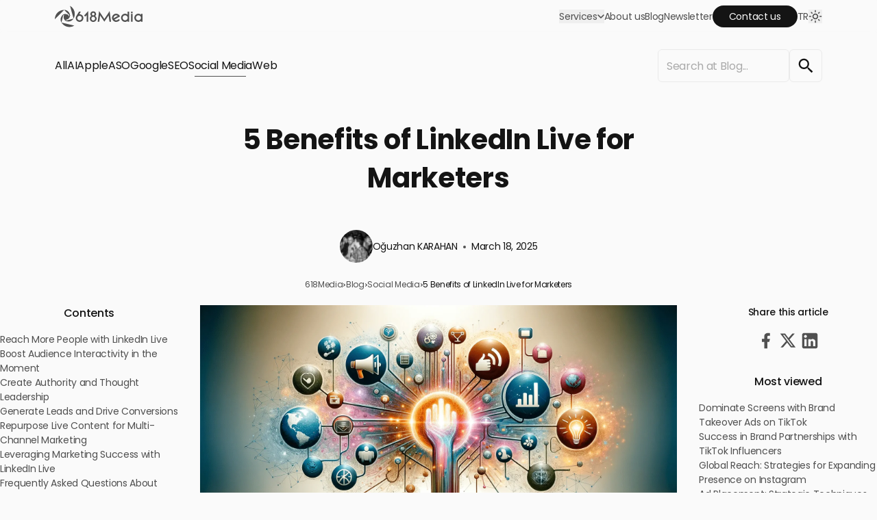

--- FILE ---
content_type: text/html; charset=UTF-8
request_url: https://618media.com/en/blog/linkedin-live-for-marketers/
body_size: 35642
content:
<!doctype html><html lang="en-US" prefix="og: https://ogp.me/ns#"><head> <script>(() => {
            "use strict";
            var e, t;
            const l = null == localStorage.theme ? "system" : localStorage.theme;
            "system" == l && window.matchMedia("(prefers-color-scheme: dark)").matches || "dark" == l ? null === (e = document.querySelector("html")) || void 0 === e || e.classList.add("dark") : null === (t = document.querySelector("html")) || void 0 === t || t.classList.remove("dark")
        })();</script> <meta http-equiv="content-type" content="text/html; charset=utf-8"><meta name="viewport" content="width=device-width, initial-scale=1"><link rel="preload" href="/wp-content/themes/sixhundredeighteenmedia/assets/fonts/Poppins-Bold.woff2" as="font" crossorigin="anonymous" type="font/woff2" /><link rel="preload" href="/wp-content/themes/sixhundredeighteenmedia/assets/fonts/Poppins-BoldItalic.woff2" as="font" crossorigin="anonymous" type="font/woff2" /><link rel="preload" href="/wp-content/themes/sixhundredeighteenmedia/assets/fonts/Poppins-Italic.woff2" as="font" crossorigin="anonymous" type="font/woff2" /><link rel="preload" href="/wp-content/themes/sixhundredeighteenmedia/assets/fonts/Poppins-Light.woff2" as="font" crossorigin="anonymous" type="font/woff2" /><link rel="preload" href="/wp-content/themes/sixhundredeighteenmedia/assets/fonts/Poppins-LightItalic.woff2" as="font" crossorigin="anonymous" type="font/woff2" /><link rel="preload" href="/wp-content/themes/sixhundredeighteenmedia/assets/fonts/Poppins-Medium.woff2" as="font" crossorigin="anonymous" type="font/woff2" /><link rel="preload" href="/wp-content/themes/sixhundredeighteenmedia/assets/fonts/Poppins-Regular.woff2" as="font" crossorigin="anonymous" type="font/woff2" /><link rel="preload" href="/wp-content/themes/sixhundredeighteenmedia/assets/fonts/Poppins-SemiBold.woff2" as="font" crossorigin="anonymous" type="font/woff2" /><style>body {
            visibility: hidden;
        }</style><noscript><style>body {
                visibility: visible;
            }</style></noscript><title>5 Benefits of LinkedIn Live for Marketers</title><meta name="description" content="Learn how LinkedIn Live helps marketers boost engagement, increase reach, and drive conversions with real-time, interactive video content."/><meta name="robots" content="follow, index, max-snippet:-1, max-video-preview:-1, max-image-preview:large"/><link rel="canonical" href="https://618media.com/en/blog/linkedin-live-for-marketers/" /><meta property="og:locale" content="en_US" /><meta property="og:type" content="article" /><meta property="og:title" content="5 Benefits of LinkedIn Live for Marketers" /><meta property="og:description" content="Learn how LinkedIn Live helps marketers boost engagement, increase reach, and drive conversions with real-time, interactive video content." /><meta property="og:url" content="https://618media.com/en/blog/linkedin-live-for-marketers/" /><meta property="og:site_name" content="618Media: #1 Digital Marketing Agency" /><meta property="article:publisher" content="https://www.facebook.com/618Media" /><meta property="article:author" content="https://www.facebook.com/oguzhankarahan618/" /><meta property="article:section" content="Social Media" /><meta property="og:updated_time" content="2025-03-18T12:20:18+00:00" /><meta property="og:image" content="https://618media.com/wp-content/uploads/2024/01/engage-live-5-benefits-of-linkedin-live-for-marketers.webp" /><meta property="og:image:secure_url" content="https://618media.com/wp-content/uploads/2024/01/engage-live-5-benefits-of-linkedin-live-for-marketers.webp" /><meta property="og:image:width" content="1792" /><meta property="og:image:height" content="1024" /><meta property="og:image:alt" content="Engage Live: 5 Benefits of LinkedIn Live for Marketers" /><meta property="og:image:type" content="image/webp" /><meta property="article:published_time" content="2024-01-29T14:03:36+00:00" /><meta property="article:modified_time" content="2025-03-18T12:20:18+00:00" /><meta name="twitter:card" content="summary_large_image" /><meta name="twitter:title" content="5 Benefits of LinkedIn Live for Marketers" /><meta name="twitter:description" content="Learn how LinkedIn Live helps marketers boost engagement, increase reach, and drive conversions with real-time, interactive video content." /><meta name="twitter:site" content="@618media" /><meta name="twitter:creator" content="@oguzhan_karah4n" /><meta name="twitter:image" content="https://618media.com/wp-content/uploads/2024/01/engage-live-5-benefits-of-linkedin-live-for-marketers.webp" /><meta name="twitter:label1" content="Written by" /><meta name="twitter:data1" content="Oğuzhan KARAHAN" /><meta name="twitter:label2" content="Time to read" /><meta name="twitter:data2" content="16 minutes" /> <script type="application/ld+json" class="rank-math-schema">{"@context":"https://schema.org","@graph":[{"@type":"Place","@id":"https://618media.com/#place","address":{"@type":"PostalAddress","streetAddress":"\u00c7amtepe Mah. Mahmut Tevfik Atay Blv. No:4/A-37","addressLocality":"\u015eahinbey","addressRegion":"Gaziantep","postalCode":"27000","addressCountry":"T\u00fcrkiye"}},{"@type":"Organization","@id":"https://618media.com/#organization","name":"618Media: #1 Digital Marketing Agency","url":"https://618media.com/en/","sameAs":["https://www.facebook.com/618Media","https://twitter.com/618media"],"email":"hello@618media.com","address":{"@type":"PostalAddress","streetAddress":"\u00c7amtepe Mah. Mahmut Tevfik Atay Blv. No:4/A-37","addressLocality":"\u015eahinbey","addressRegion":"Gaziantep","postalCode":"27000","addressCountry":"T\u00fcrkiye"},"logo":{"@type":"ImageObject","@id":"https://618media.com/#logo","url":"https://618media.com/wp-content/uploads/avatar.png","contentUrl":"https://618media.com/wp-content/uploads/avatar.png","caption":"618Media: #1 Digital Marketing Agency","inLanguage":"en-US","width":"112","height":"112"},"contactPoint":[{"@type":"ContactPoint","telephone":"+90-507-456-0732","contactType":"customer support"},{"@type":"ContactPoint","telephone":"+90-507-456-0732","contactType":"technical support"},{"@type":"ContactPoint","telephone":"+90-507-456-0732","contactType":"billing support"},{"@type":"ContactPoint","telephone":"+90-507-456-0732","contactType":"bill payment"},{"@type":"ContactPoint","telephone":"+90-507-456-0732","contactType":"sales"},{"@type":"ContactPoint","telephone":"+90-507-456-0732","contactType":"emergency"},{"@type":"ContactPoint","telephone":"+90-507-456-0732","contactType":"customer support"}],"location":{"@id":"https://618media.com/#place"}},{"@type":"WebSite","@id":"https://618media.com/#website","url":"https://618media.com","name":"618Media: #1 Digital Marketing Agency","alternateName":"618Media","publisher":{"@id":"https://618media.com/#organization"},"inLanguage":"en-US"},{"@type":"ImageObject","@id":"https://618media.com/wp-content/uploads/2024/01/engage-live-5-benefits-of-linkedin-live-for-marketers.webp","url":"https://618media.com/wp-content/uploads/2024/01/engage-live-5-benefits-of-linkedin-live-for-marketers.webp","width":"1792","height":"1024","caption":"Engage Live: 5 Benefits of LinkedIn Live for Marketers","inLanguage":"en-US"},{"@type":"WebPage","@id":"https://618media.com/en/blog/linkedin-live-for-marketers/#webpage","url":"https://618media.com/en/blog/linkedin-live-for-marketers/","name":"5 Benefits of LinkedIn Live for Marketers","datePublished":"2024-01-29T14:03:36+00:00","dateModified":"2025-03-18T12:20:18+00:00","isPartOf":{"@id":"https://618media.com/#website"},"primaryImageOfPage":{"@id":"https://618media.com/wp-content/uploads/2024/01/engage-live-5-benefits-of-linkedin-live-for-marketers.webp"},"inLanguage":"en-US"},{"@type":"Person","@id":"https://618media.com/en/blog/linkedin-live-for-marketers/#author","name":"O\u011fuzhan KARAHAN","image":{"@type":"ImageObject","@id":"https://secure.gravatar.com/avatar/d2deff746ce228b909a2f356db9485e22fb617831a2d3c7996548a67fb350dd7?s=96&amp;d=https%3A%2F%2F618media.com%2Fwp-content%2Fuploads%2Favatar.png&amp;r=g","url":"https://secure.gravatar.com/avatar/d2deff746ce228b909a2f356db9485e22fb617831a2d3c7996548a67fb350dd7?s=96&amp;d=https%3A%2F%2F618media.com%2Fwp-content%2Fuploads%2Favatar.png&amp;r=g","caption":"O\u011fuzhan KARAHAN","inLanguage":"en-US"},"sameAs":["https://www.facebook.com/oguzhankarahan618/","https://twitter.com/oguzhan_karah4n"],"worksFor":{"@id":"https://618media.com/#organization"}},{"@type":"Article","headline":"5 Benefits of LinkedIn Live for Marketers","keywords":"LinkedIn Live","datePublished":"2024-01-29T14:03:36+00:00","dateModified":"2025-03-18T12:20:18+00:00","articleSection":"Social Media","author":{"@id":"https://618media.com/en/blog/linkedin-live-for-marketers/#author","name":"O\u011fuzhan KARAHAN"},"publisher":{"@id":"https://618media.com/#organization"},"description":"Learn how LinkedIn Live helps marketers boost engagement, increase reach, and drive conversions with real-time, interactive video content.","name":"5 Benefits of LinkedIn Live for Marketers","@id":"https://618media.com/en/blog/linkedin-live-for-marketers/#richSnippet","isPartOf":{"@id":"https://618media.com/en/blog/linkedin-live-for-marketers/#webpage"},"image":{"@id":"https://618media.com/wp-content/uploads/2024/01/engage-live-5-benefits-of-linkedin-live-for-marketers.webp"},"inLanguage":"en-US","mainEntityOfPage":{"@id":"https://618media.com/en/blog/linkedin-live-for-marketers/#webpage"}}]}</script> <link rel='preconnect' href='https://618media.com' /><style id='wp-img-auto-sizes-contain-inline-css' type='text/css'>img:is([sizes=auto i],[sizes^="auto," i]){contain-intrinsic-size:3000px 1500px}
/*# sourceURL=wp-img-auto-sizes-contain-inline-css */</style><link rel="preload" as="image" href="https://618media.com/wp-content/uploads/2024/01/engage-live-5-benefits-of-linkedin-live-for-marketers.webp"><link rel='stylesheet' id='newsletter-css' href='https://618media.com/wp-content/plugins/newsletter/style.css?ver=9.1.1' type='text/css' media='all' /><link rel='stylesheet' id='stylesheet-css' href='https://618media.com/wp-content/themes/sixhundredeighteenmedia/assets/css/style.css?ver=3.2.618' type='text/css' media='all' /> <script id="mdp-speaker-speakable" type="application/ld+json">{
    "@context": "https://schema.org/",
    "@type": "Article",
    "name": "5 Benefits of LinkedIn Live for Marketers",
    "speakable":
        {
            "@type": "SpeakableSpecification",
            "cssSelector": [
                "main h1",
                "article > p:first-of-type"
            ]
        },
    "url": "https://618media.com/en/blog/linkedin-live-for-marketers/"
}</script><script type="application/ld+json">{"@context":"https:\/\/schema.org","@type":"FAQPage","mainEntity":[{"@type":"Question","name":"How do I access LinkedIn Live?","acceptedAnswer":{"@type":"Answer","text":"<p>To use LinkedIn Live, you must apply for access or use an approved third-party streaming tool.<\/p>\n<p>Only eligible users and brands can stream to ensure high-quality content on the platform.<\/p>"}},{"@type":"Question","name":"Can anyone stream using LinkedIn Live?","acceptedAnswer":{"@type":"Answer","text":"<p>No, not all users have direct access to LinkedIn Live.<\/p>\n<p>It is available to brands, influencers, and members who meet LinkedIn\u2019s engagement criteria and follow platform policies.<\/p>"}},{"@type":"Question","name":"What are the optimal times to go live on LinkedIn?","acceptedAnswer":{"@type":"Answer","text":"<p>The best times for LinkedIn Live broadcasts are typically between Tuesday and Thursday, from 10 AM to 2 PM, when professionals are most active on the platform.<\/p>"}},{"@type":"Question","name":"How can I increase engagement on LinkedIn Live?","acceptedAnswer":{"@type":"Answer","text":"<p>Encourage interaction by promoting your live session in advance, engaging with viewers in real time, asking questions, and responding to comments promptly.<\/p>\n<p>Consistency and valuable content also improve audience participation.<\/p>"}},{"@type":"Question","name":"Does LinkedIn notify followers when I go live?","acceptedAnswer":{"@type":"Answer","text":"<p>Yes, LinkedIn Live automatically notifies your followers when your live session begins, increasing visibility and encouraging more attendees.<\/p>"}},{"@type":"Question","name":"How long should a LinkedIn Live session be?","acceptedAnswer":{"@type":"Answer","text":"<p>A well-planned LinkedIn Live session typically lasts between 20 and 45 minutes.<\/p>\n<p>This duration allows for engagement, Q&amp;A, and valuable discussions without losing audience interest.<\/p>"}},{"@type":"Question","name":"Can I save and reuse my LinkedIn Live videos?","acceptedAnswer":{"@type":"Answer","text":"<p>Yes, your LinkedIn Live videos can be saved, downloaded, and repurposed into blog posts, social media clips, and other content formats to maximize reach.<\/p>"}},{"@type":"Question","name":"Do LinkedIn Live videos receive more engagement than regular posts?","acceptedAnswer":{"@type":"Answer","text":"<p>Yes, LinkedIn Live videos often gain higher [tooltip text=\"The number of people who see content naturally without paid promotion.\"]organic reach[\/tooltip] since LinkedIn prioritizes live content.<\/p>\n<p>Live sessions typically generate more engagement than standard text or image posts.<\/p>"}},{"@type":"Question","name":"What do I need to broadcast with LinkedIn Live?","acceptedAnswer":{"@type":"Answer","text":"<p>To use LinkedIn Live, you need a LinkedIn profile or page in good standing, a verified history of content engagement, and access to an approved third-party streaming tool.<\/p>"}},{"@type":"Question","name":"Can I stream ads during a LinkedIn Live session?","acceptedAnswer":{"@type":"Answer","text":"<p>No, LinkedIn does not currently allow direct ads within LinkedIn Live streams.<\/p>\n<p>However, you can promote your event beforehand and use strategic call-to-actions to generate leads during your broadcast.<\/p>"}},{"@type":"Question","name":"Is LinkedIn Live free?","acceptedAnswer":{"@type":"Answer","text":"<p>Yes, LinkedIn Live is free to use, but some third-party streaming tools may require a paid subscription.<\/p>\n<p>LinkedIn itself does not charge for live streaming access.<\/p>"}},{"@type":"Question","name":"How do I measure the success of my LinkedIn Live stream?","acceptedAnswer":{"@type":"Answer","text":"<p>Track performance metrics such as views, engagement, comments, and audience [tooltip text=\"The ability to keep an audience engaged over time and encourage repeat interactions.\"]retention[\/tooltip].<\/p>\n<p>LinkedIn provides analytics to help evaluate the effectiveness of your live stream.<\/p>"}},{"@type":"Question","name":"Can I host webinars on LinkedIn Live?","acceptedAnswer":{"@type":"Answer","text":"<p>Yes, LinkedIn Live is an excellent platform for webinars, industry panels, and live Q&amp;A sessions, allowing for real-time interaction and knowledge sharing.<\/p>"}},{"@type":"Question","name":"What equipment do I need for a LinkedIn Live session?","acceptedAnswer":{"@type":"Answer","text":"<p>For high-quality LinkedIn Live streams, use a professional webcam, microphone, stable internet connection, and proper lighting.<\/p>\n<p>Additional streaming software can enhance production quality.<\/p>"}},{"@type":"Question","name":"How do I promote my LinkedIn Live event?","acceptedAnswer":{"@type":"Answer","text":"<p>Promote your LinkedIn Live event by posting announcements, sending invitations, sharing teaser content, and cross-promoting on other social media platforms to attract more viewers.<\/p>"}},{"@type":"Question","name":"Can LinkedIn Live be used for product launches?","acceptedAnswer":{"@type":"Answer","text":"<p>Yes, many brands use LinkedIn Live to introduce new products, highlight features, and engage with potential customers in real time, increasing interest and conversions.<\/p>"}},{"@type":"Question","name":"Does LinkedIn Live support screen sharing?","acceptedAnswer":{"@type":"Answer","text":"<p>Yes, LinkedIn Live allows screen sharing when using third-party broadcasting tools, making it ideal for presentations, tutorials, and product demonstrations.<\/p>"}},{"@type":"Question","name":"Can I co-host a LinkedIn Live session with others?","acceptedAnswer":{"@type":"Answer","text":"<p>Yes, you can co-host LinkedIn Live sessions with industry experts, colleagues, or influencers to increase credibility and expand audience reach.<\/p>"}}]}</script><link rel="icon" href="https://618media.com/wp-content/uploads/2023/11/cropped-favicon-150x150.webp" sizes="32x32" /><link rel="icon" href="https://618media.com/wp-content/uploads/2023/11/cropped-favicon-300x300.webp" sizes="192x192" /><link rel="apple-touch-icon" href="https://618media.com/wp-content/uploads/2023/11/cropped-favicon-300x300.webp" /><meta name="msapplication-TileImage" content="https://618media.com/wp-content/uploads/2023/11/cropped-favicon-300x300.webp" /> <script type="application/ld+json">{"@context":"https:\/\/schema.org","@type":"WebSite","url":"https:\/\/618media.com\/en","potentialAction":{"@type":"SearchAction","target":"https:\/\/618media.com\/en\/?s={search_term_string}","query-input":"required name=search_term_string"}}</script> <link rel="alternate" type="application/rss+xml" href="https://618media.com/en/blog/linkedin-live-for-marketers/feed/"><style id='global-styles-inline-css' type='text/css'>:root{--wp--preset--aspect-ratio--square: 1;--wp--preset--aspect-ratio--4-3: 4/3;--wp--preset--aspect-ratio--3-4: 3/4;--wp--preset--aspect-ratio--3-2: 3/2;--wp--preset--aspect-ratio--2-3: 2/3;--wp--preset--aspect-ratio--16-9: 16/9;--wp--preset--aspect-ratio--9-16: 9/16;--wp--preset--color--black: #000000;--wp--preset--color--cyan-bluish-gray: #abb8c3;--wp--preset--color--white: #ffffff;--wp--preset--color--pale-pink: #f78da7;--wp--preset--color--vivid-red: #cf2e2e;--wp--preset--color--luminous-vivid-orange: #ff6900;--wp--preset--color--luminous-vivid-amber: #fcb900;--wp--preset--color--light-green-cyan: #7bdcb5;--wp--preset--color--vivid-green-cyan: #00d084;--wp--preset--color--pale-cyan-blue: #8ed1fc;--wp--preset--color--vivid-cyan-blue: #0693e3;--wp--preset--color--vivid-purple: #9b51e0;--wp--preset--gradient--vivid-cyan-blue-to-vivid-purple: linear-gradient(135deg,rgb(6,147,227) 0%,rgb(155,81,224) 100%);--wp--preset--gradient--light-green-cyan-to-vivid-green-cyan: linear-gradient(135deg,rgb(122,220,180) 0%,rgb(0,208,130) 100%);--wp--preset--gradient--luminous-vivid-amber-to-luminous-vivid-orange: linear-gradient(135deg,rgb(252,185,0) 0%,rgb(255,105,0) 100%);--wp--preset--gradient--luminous-vivid-orange-to-vivid-red: linear-gradient(135deg,rgb(255,105,0) 0%,rgb(207,46,46) 100%);--wp--preset--gradient--very-light-gray-to-cyan-bluish-gray: linear-gradient(135deg,rgb(238,238,238) 0%,rgb(169,184,195) 100%);--wp--preset--gradient--cool-to-warm-spectrum: linear-gradient(135deg,rgb(74,234,220) 0%,rgb(151,120,209) 20%,rgb(207,42,186) 40%,rgb(238,44,130) 60%,rgb(251,105,98) 80%,rgb(254,248,76) 100%);--wp--preset--gradient--blush-light-purple: linear-gradient(135deg,rgb(255,206,236) 0%,rgb(152,150,240) 100%);--wp--preset--gradient--blush-bordeaux: linear-gradient(135deg,rgb(254,205,165) 0%,rgb(254,45,45) 50%,rgb(107,0,62) 100%);--wp--preset--gradient--luminous-dusk: linear-gradient(135deg,rgb(255,203,112) 0%,rgb(199,81,192) 50%,rgb(65,88,208) 100%);--wp--preset--gradient--pale-ocean: linear-gradient(135deg,rgb(255,245,203) 0%,rgb(182,227,212) 50%,rgb(51,167,181) 100%);--wp--preset--gradient--electric-grass: linear-gradient(135deg,rgb(202,248,128) 0%,rgb(113,206,126) 100%);--wp--preset--gradient--midnight: linear-gradient(135deg,rgb(2,3,129) 0%,rgb(40,116,252) 100%);--wp--preset--font-size--small: 13px;--wp--preset--font-size--medium: 20px;--wp--preset--font-size--large: 36px;--wp--preset--font-size--x-large: 42px;--wp--preset--spacing--20: 0.44rem;--wp--preset--spacing--30: 0.67rem;--wp--preset--spacing--40: 1rem;--wp--preset--spacing--50: 1.5rem;--wp--preset--spacing--60: 2.25rem;--wp--preset--spacing--70: 3.38rem;--wp--preset--spacing--80: 5.06rem;--wp--preset--shadow--natural: 6px 6px 9px rgba(0, 0, 0, 0.2);--wp--preset--shadow--deep: 12px 12px 50px rgba(0, 0, 0, 0.4);--wp--preset--shadow--sharp: 6px 6px 0px rgba(0, 0, 0, 0.2);--wp--preset--shadow--outlined: 6px 6px 0px -3px rgb(255, 255, 255), 6px 6px rgb(0, 0, 0);--wp--preset--shadow--crisp: 6px 6px 0px rgb(0, 0, 0);}:where(.is-layout-flex){gap: 0.5em;}:where(.is-layout-grid){gap: 0.5em;}body .is-layout-flex{display: flex;}.is-layout-flex{flex-wrap: wrap;align-items: center;}.is-layout-flex > :is(*, div){margin: 0;}body .is-layout-grid{display: grid;}.is-layout-grid > :is(*, div){margin: 0;}:where(.wp-block-columns.is-layout-flex){gap: 2em;}:where(.wp-block-columns.is-layout-grid){gap: 2em;}:where(.wp-block-post-template.is-layout-flex){gap: 1.25em;}:where(.wp-block-post-template.is-layout-grid){gap: 1.25em;}.has-black-color{color: var(--wp--preset--color--black) !important;}.has-cyan-bluish-gray-color{color: var(--wp--preset--color--cyan-bluish-gray) !important;}.has-white-color{color: var(--wp--preset--color--white) !important;}.has-pale-pink-color{color: var(--wp--preset--color--pale-pink) !important;}.has-vivid-red-color{color: var(--wp--preset--color--vivid-red) !important;}.has-luminous-vivid-orange-color{color: var(--wp--preset--color--luminous-vivid-orange) !important;}.has-luminous-vivid-amber-color{color: var(--wp--preset--color--luminous-vivid-amber) !important;}.has-light-green-cyan-color{color: var(--wp--preset--color--light-green-cyan) !important;}.has-vivid-green-cyan-color{color: var(--wp--preset--color--vivid-green-cyan) !important;}.has-pale-cyan-blue-color{color: var(--wp--preset--color--pale-cyan-blue) !important;}.has-vivid-cyan-blue-color{color: var(--wp--preset--color--vivid-cyan-blue) !important;}.has-vivid-purple-color{color: var(--wp--preset--color--vivid-purple) !important;}.has-black-background-color{background-color: var(--wp--preset--color--black) !important;}.has-cyan-bluish-gray-background-color{background-color: var(--wp--preset--color--cyan-bluish-gray) !important;}.has-white-background-color{background-color: var(--wp--preset--color--white) !important;}.has-pale-pink-background-color{background-color: var(--wp--preset--color--pale-pink) !important;}.has-vivid-red-background-color{background-color: var(--wp--preset--color--vivid-red) !important;}.has-luminous-vivid-orange-background-color{background-color: var(--wp--preset--color--luminous-vivid-orange) !important;}.has-luminous-vivid-amber-background-color{background-color: var(--wp--preset--color--luminous-vivid-amber) !important;}.has-light-green-cyan-background-color{background-color: var(--wp--preset--color--light-green-cyan) !important;}.has-vivid-green-cyan-background-color{background-color: var(--wp--preset--color--vivid-green-cyan) !important;}.has-pale-cyan-blue-background-color{background-color: var(--wp--preset--color--pale-cyan-blue) !important;}.has-vivid-cyan-blue-background-color{background-color: var(--wp--preset--color--vivid-cyan-blue) !important;}.has-vivid-purple-background-color{background-color: var(--wp--preset--color--vivid-purple) !important;}.has-black-border-color{border-color: var(--wp--preset--color--black) !important;}.has-cyan-bluish-gray-border-color{border-color: var(--wp--preset--color--cyan-bluish-gray) !important;}.has-white-border-color{border-color: var(--wp--preset--color--white) !important;}.has-pale-pink-border-color{border-color: var(--wp--preset--color--pale-pink) !important;}.has-vivid-red-border-color{border-color: var(--wp--preset--color--vivid-red) !important;}.has-luminous-vivid-orange-border-color{border-color: var(--wp--preset--color--luminous-vivid-orange) !important;}.has-luminous-vivid-amber-border-color{border-color: var(--wp--preset--color--luminous-vivid-amber) !important;}.has-light-green-cyan-border-color{border-color: var(--wp--preset--color--light-green-cyan) !important;}.has-vivid-green-cyan-border-color{border-color: var(--wp--preset--color--vivid-green-cyan) !important;}.has-pale-cyan-blue-border-color{border-color: var(--wp--preset--color--pale-cyan-blue) !important;}.has-vivid-cyan-blue-border-color{border-color: var(--wp--preset--color--vivid-cyan-blue) !important;}.has-vivid-purple-border-color{border-color: var(--wp--preset--color--vivid-purple) !important;}.has-vivid-cyan-blue-to-vivid-purple-gradient-background{background: var(--wp--preset--gradient--vivid-cyan-blue-to-vivid-purple) !important;}.has-light-green-cyan-to-vivid-green-cyan-gradient-background{background: var(--wp--preset--gradient--light-green-cyan-to-vivid-green-cyan) !important;}.has-luminous-vivid-amber-to-luminous-vivid-orange-gradient-background{background: var(--wp--preset--gradient--luminous-vivid-amber-to-luminous-vivid-orange) !important;}.has-luminous-vivid-orange-to-vivid-red-gradient-background{background: var(--wp--preset--gradient--luminous-vivid-orange-to-vivid-red) !important;}.has-very-light-gray-to-cyan-bluish-gray-gradient-background{background: var(--wp--preset--gradient--very-light-gray-to-cyan-bluish-gray) !important;}.has-cool-to-warm-spectrum-gradient-background{background: var(--wp--preset--gradient--cool-to-warm-spectrum) !important;}.has-blush-light-purple-gradient-background{background: var(--wp--preset--gradient--blush-light-purple) !important;}.has-blush-bordeaux-gradient-background{background: var(--wp--preset--gradient--blush-bordeaux) !important;}.has-luminous-dusk-gradient-background{background: var(--wp--preset--gradient--luminous-dusk) !important;}.has-pale-ocean-gradient-background{background: var(--wp--preset--gradient--pale-ocean) !important;}.has-electric-grass-gradient-background{background: var(--wp--preset--gradient--electric-grass) !important;}.has-midnight-gradient-background{background: var(--wp--preset--gradient--midnight) !important;}.has-small-font-size{font-size: var(--wp--preset--font-size--small) !important;}.has-medium-font-size{font-size: var(--wp--preset--font-size--medium) !important;}.has-large-font-size{font-size: var(--wp--preset--font-size--large) !important;}.has-x-large-font-size{font-size: var(--wp--preset--font-size--x-large) !important;}
/*# sourceURL=global-styles-inline-css */</style></head><body class="wp-singular post-template-default single single-post postid-31895 single-format-standard wp-theme-sixhundredeighteenmedia"><header class="header"><div class="header--inner">
<a class="header--logo" href="https://618media.com/en/" title="618Media: #1 Digital Marketing Agency">
<svg class="header--logo--svg" viewBox="0 0 248.57 59.99" xmlns="https://www.w3.org/2000/svg">
<g fill="currentColor">
<path d="m26.5 11.44c9.19 0 16.63 7.45 16.63 16.63"></path>
<path d="m18.98 47.6c-4.91-7.77-2.59-18.04 5.18-22.95"></path>
<path d="m53.14 36.12c-4.58 7.96-14.75 10.7-22.71 6.12"></path>
<path d="m34 43.76c-6.23-1.48-10.08-7.74-8.59-13.97"></path>
<path d="m25.41 29.8c0.92-3.85 4.78-6.23 8.63-5.31s6.23 4.78 5.31 8.63-4.78 6.23-8.63 5.31c-3.7-0.88-6.06-4.49-5.39-8.23"></path>
<path d="m21.29 26.93c2.85-3.01 6.7-4.5 10.73-3.54 1.98 0.47 3.8 1.46 5.28 2.86"></path>
<path d="m37.3 26.25c1.86 1.76 2.64 4.38 2.05 6.87-0.92 3.85-4.78 6.23-8.63 5.31s-6.23-4.78-5.31-8.63 4.78-6.23 8.63-5.31c1.09 0.26 2.1 0.77 2.96 1.49"></path>
<path d="m42.62 23.9c0.58 1.95 0.73 4.02 0.25 6-0.96 4.03-4.09 7.11-8.06 8.29"></path>
<path d="m34.42 38.33c-1.21 0.36-2.48 0.39-3.71 0.1-3.85-0.92-6.23-4.78-5.31-8.63s4.78-6.23 8.63-5.31 6.23 4.78 5.31 8.63c-0.56 2.35-2.27 4.26-4.54 5.08"></path>
<path d="m0 37.94c0-14.64 11.87-26.5 26.51-26.5"></path>
<path d="m55.34 56.03c-12.45 7.7-28.79 3.84-36.48-8.62"></path>
<path d="m43.13 0c12.74 7.22 17.21 23.39 10 36.13"></path>
</g>
<g fill="currentColor">
<path d="m77.79 26.97c2.11 2.11 3.16 4.66 3.16 7.65s-1.05 5.54-3.16 7.65c-2.12 2.12-4.67 3.18-7.65 3.18-2.99 0-5.54-1.06-7.65-3.18-2.12-2.11-3.18-4.66-3.18-7.65 0-2.34 0.68-4.46 2.05-6.34l7.37-12.02h5.15l-4.63 7.57c0.29-0.03 0.59-0.04 0.89-0.04 2.98 0.01 5.53 1.07 7.65 3.18m-7.65 1.24c-1.78 0-3.28 0.63-4.53 1.89-1.26 1.25-1.89 2.76-1.89 4.53 0 1.78 0.63 3.28 1.89 4.53 1.24 1.26 2.75 1.89 4.53 1.89 1.76 0 3.27-0.63 4.53-1.89 1.24-1.24 1.87-2.75 1.87-4.53 0-1.77-0.62-3.28-1.87-4.53-1.26-1.26-2.77-1.89-4.53-1.89"></path>
<polygon points="90.46 44.93 90.46 25.96 86.41 30.47 83.13 27.53 94.87 14.46 94.87 44.93"></polygon>
<path d="m109.15 15.53c2.17 0 4.03 0.77 5.56 2.3 1.52 1.54 2.28 3.38 2.28 5.54v0.06c-0.01 2.44-0.98 4.2-2.9 5.3 2.94 1.81 4.42 4.27 4.43 7.37v0.04c0 2.6-0.91 4.81-2.74 6.63-1.83 1.83-4.04 2.74-6.64 2.74h-0.54c-2.58 0-4.79-0.91-6.64-2.74-1.83-1.83-2.74-4.04-2.74-6.63v-0.04c0.01-3.63 1.56-6.09 4.65-7.37-2.05-1.1-3.09-2.87-3.12-5.3v-0.06c0-2.16 0.77-4.01 2.3-5.54 1.52-1.54 3.37-2.3 5.54-2.3h0.56zm0 26.07c1.27-0.09 2.37-0.58 3.3-1.47s1.47-1.97 1.63-3.26c0.03-0.24 0.04-0.48 0.04-0.72h0.02v-0.02c0-0.4-0.05-0.79-0.16-1.19-0.25-1.15-0.82-2.12-1.71-2.9-0.9-0.8-1.94-1.23-3.12-1.31h-0.54c-1.18 0.08-2.21 0.52-3.1 1.31-0.89 0.78-1.46 1.75-1.73 2.9-0.09 0.4-0.14 0.8-0.14 1.21 0 0.24 0.02 0.48 0.06 0.72 0.16 1.28 0.7 2.37 1.61 3.26 0.93 0.89 2.03 1.38 3.3 1.47h0.54zm0-14.51c1.56-0.12 2.62-0.91 3.18-2.36 0.19-0.42 0.28-0.86 0.28-1.31v-0.04h-0.02c0-0.32-0.04-0.63-0.12-0.93-0.2-0.77-0.6-1.41-1.21-1.93-0.61-0.5-1.31-0.79-2.11-0.85h-0.54c-0.79 0.07-1.5 0.35-2.11 0.85-0.6 0.52-0.99 1.16-1.19 1.93-0.09 0.3-0.14 0.62-0.14 0.93v0.04c0 0.45 0.09 0.89 0.26 1.31 0.57 1.46 1.63 2.24 3.18 2.36h0.54z"></path>
<polygon points="121.51 44.93 125.54 14.8 140.44 37.38 155.36 14.8 159.39 44.93 154.97 44.93 152.48 27.03 140.44 44.91 128.42 27.03 125.94 44.93"></polygon>
<path d="m179.86 43.98c-1.91 1.01-3.94 1.51-6.1 1.51-3.2 0-5.93-1.13-8.18-3.38-2.26-2.26-3.4-5-3.4-8.2 0-3.19 1.13-5.92 3.4-8.18 2.25-2.26 4.98-3.4 8.18-3.4 2.03 0 3.93 0.5 5.7 1.51s3.19 2.39 4.23 4.15l1.15 1.91-15.99 9.24c1.38 1.3 3.01 1.95 4.91 1.95 1.4 0 2.71-0.3 3.93-0.91 1.23-0.62 2.24-1.48 3.02-2.58l3.77 2.27c-1.17 1.73-2.72 3.1-4.62 4.11m-13.13-8.7 11.74-6.77c-0.37-0.32-0.76-0.6-1.17-0.83-1.09-0.61-2.26-0.91-3.54-0.91-1.99 0-3.68 0.7-5.07 2.09-1.4 1.4-2.11 3.09-2.11 5.07 0.01 0.44 0.05 0.9 0.15 1.35"></path>
<path d="m191.1 25.72c2.25-2.26 4.98-3.4 8.18-3.4 2.99 0 5.38 1.08 7.17 3.24v-9.3h4.41v28.67h-4.41v-2.66c-1.79 2.15-4.18 3.22-7.17 3.22-3.2 0-5.93-1.13-8.18-3.38-2.26-2.26-3.4-5-3.4-8.2 0-3.19 1.14-5.92 3.4-8.19m15.36 8.19c-0.01-1.97-0.72-3.66-2.11-5.07-1.4-1.39-3.09-2.09-5.07-2.09-1.99 0-3.67 0.7-5.07 2.09-1.4 1.4-2.11 3.09-2.11 5.07 0 1.99 0.7 3.68 2.11 5.09 1.39 1.39 3.08 2.09 5.07 2.09 1.97 0 3.66-0.7 5.07-2.09 1.39-1.4 2.09-3.09 2.11-5.07v-0.02z"></path>
<path d="m220.64 20.64h-4.41v-4.41h4.41v4.41zm0 24.29h-4.41v-22.05h4.41v22.05z"></path>
<path d="m244.16 25.56v-2.68h4.41v22.05h-4.41v-2.66c-1.79 2.15-4.18 3.22-7.17 3.22-3.2 0-5.93-1.13-8.18-3.38-2.26-2.26-3.4-5-3.4-8.2 0-3.19 1.13-5.92 3.4-8.18 2.25-2.26 4.98-3.4 8.18-3.4 2.99 0 5.38 1.08 7.17 3.23m0 8.35c-0.01-1.97-0.72-3.66-2.11-5.07-1.4-1.39-3.09-2.09-5.07-2.09-1.99 0-3.67 0.7-5.07 2.09-1.4 1.4-2.11 3.09-2.11 5.07 0 1.99 0.7 3.68 2.11 5.09 1.39 1.39 3.08 2.09 5.07 2.09 1.97 0 3.66-0.7 5.07-2.09 1.39-1.4 2.09-3.09 2.11-5.07v-0.02z"></path>
</g>
</svg>
</a><nav id="navMenu"><ul class="header--ul"><li class="header__mega-menu " id="megaMenu"><ul class="header__mega-menu--ul"><li class="mega-menu__ul--services-menu" id="servicesMenuItem">
<button type="button" role="button" title="Services" class="mega-menu__ul--services-menu--button">
<span>Services</span>
<svg class="mega-menu__ul--services-menu--button--svg" viewBox="0 0 32 32" fill="none" xmlns="https://www.w3.org/2000/svg">
<path d="M16 24.8128C15.6413 24.8128 15.2942 24.7455 14.9587 24.611C14.6215 24.4764 14.3408 24.2971 14.1166 24.0729L1.73991 11.6962C1.24664 11.2029 1 10.5751 1 9.81277C1 9.05044 1.24664 8.42264 1.73991 7.92936C2.23318 7.43609 2.86099 7.18945 3.62332 7.18945C4.38565 7.18945 5.01345 7.43609 5.50673 7.92936L16 18.4226L26.4933 7.92936C26.9865 7.43609 27.6143 7.18945 28.3767 7.18945C29.139 7.18945 29.7668 7.43609 30.2601 7.92936C30.7534 8.42264 31 9.05044 31 9.81277C31 10.5751 30.7534 11.2029 30.2601 11.6962L17.8834 24.0729C17.6143 24.3419 17.3229 24.5321 17.009 24.6433C16.6951 24.7563 16.3587 24.8128 16 24.8128Z" fill="currentColor" />
</svg>
</button><ul class="header__services-sub-menu" id="servicesSubMenu"><li class="services-sub-menu__li"><ul class="services-sub-menu__ul"><li class="services-sub-menu__ul--title-desc services-sub-menu__ul--title">618Media: #1 Digital Marketing Agency</li><li class="services-sub-menu__ul--title-desc services-sub-menu__ul--desc">Check out the unique services and digital products offered by our digital marketing agency!</li><li class="services-sub-menu__ul--service">
<a class="services-sub-menu__ul--service--a" href="https://618media.com/en/seo-agency/" title="SEO">
<span class="services-sub-menu__ul--service--span"><div class="services-sub-menu__ul--service--span--div"><svg width="20" height="20" viewBox="0 0 17 17" fill="none" xmlns="https://www.w3.org/2000/svg"><path d="M7.42336 3.76074L4.10842 7.75196L0.568359 8.18065L3.22708 4.70555L7.42336 3.76074Z" fill="currentColor"/><path d="M13.1514 9.48828L9.16013 12.8032L8.73145 16.3433L12.2065 13.6851L13.1514 9.48828Z" fill="currentColor"/><path d="M16.2178 4.51006C16.7857 2.89044 16.6128 1.4051 16.0601 0.851845C15.5068 0.299095 14.0215 0.126252 12.4023 0.694127L16.2178 4.51006Z" fill="currentColor"/><path d="M15.9151 5.23488L11.6763 0.996094C10.9507 1.34816 10.2222 1.8545 9.56005 2.54834C7.66262 4.53566 4.69434 8.42872 4.69434 8.42872L8.14452 11.8784L8.48243 12.2168C8.48243 12.2168 12.376 9.24903 14.3628 7.35109C15.0567 6.68897 15.563 5.96047 15.9151 5.23488ZM9.55959 7.35156C8.89649 6.68847 8.89649 5.61378 9.55959 4.95019C10.2227 4.28709 11.2979 4.28709 11.961 4.95019C12.6241 5.61375 12.6241 6.68847 11.9605 7.35156C11.2979 8.01466 10.2227 8.01466 9.55959 7.35156Z" fill="currentColor"/><path d="M6.53419 12.5688L6.15528 12.1899C5.72266 13.8096 3.60109 14.3711 3.60109 14.3711C3.60109 14.3711 4.41262 13.3794 4.45803 12.7026C4.51566 11.8427 4.18753 12.1616 3.78175 12.3418C3.33741 12.5391 2.63134 12.5449 2.63134 12.5449C2.63134 12.5449 2.96972 12.2519 3.33006 11.5302C3.57712 11.0361 4.14744 10.7744 4.63769 10.6723L4.34275 10.3774C3.76756 9.94624 2.85691 10.3798 2.41747 11.1577C2.06347 11.7832 1.43309 13.2876 0.75 13.3232C1.18166 13.6826 1.792 13.8617 2.54637 13.539C3.30078 13.2153 3.48094 13.539 2.86962 14.1493C2.47312 14.5463 1.03759 15.0473 1.00194 15.8017C1.82812 15.6225 3.50437 15.9023 4.70212 15.3349C6.06691 14.6884 6.74953 13.4311 6.53419 12.5688Z" fill="currentColor"/></svg></div>SEO                                                        </span><p class="services-sub-menu__ul--service--p">Bring organic traffic to your website on Google, Yandex and other search engines.</p>
</a></li><li class="services-sub-menu__ul--service">
<a class="services-sub-menu__ul--service--a" href="https://618media.com/en/app-store-optimization/" title="ASO">
<span class="services-sub-menu__ul--service--span"><div class="services-sub-menu__ul--service--span--div"><svg width="20" height="20" viewBox="0 0 12 17" fill="none" xmlns="https://www.w3.org/2000/svg"><path d="M5.81478 5.87337L4.20367 8.29004H7.42589L5.81478 10.7067M3.55922 15.54H8.07033C8.97264 15.54 9.42383 15.54 9.76845 15.3644C10.0716 15.21 10.3181 14.9635 10.4725 14.6604C10.6481 14.3158 10.6481 13.8646 10.6481 12.9623V3.61782C10.6481 2.71551 10.6481 2.26435 10.4725 1.91972C10.3181 1.61657 10.0716 1.3701 9.76845 1.21564C9.42383 1.04004 8.97264 1.04004 8.07033 1.04004H3.55922C2.65692 1.04004 2.20576 1.04004 1.86113 1.21564C1.55797 1.3701 1.31151 1.61657 1.15705 1.91972C0.981445 2.26435 0.981445 2.71551 0.981445 3.61782V12.9623C0.981445 13.8646 0.981445 14.3158 1.15705 14.6604C1.31151 14.9635 1.55797 15.21 1.86113 15.3644C2.20576 15.54 2.65691 15.54 3.55922 15.54Z" stroke="currentColor" stroke-width="1.5" stroke-linecap="square" stroke-linejoin="round"/></svg></div>ASO                                                        </span><p class="services-sub-menu__ul--service--p">Let your mobile apps be visible on Google Play and App Store, get organic downloads.</p>
</a></li><li class="services-sub-menu__ul--service">
<a class="services-sub-menu__ul--service--a" href="https://618media.com/en/google-ads-agency/" title="Google Ads">
<span class="services-sub-menu__ul--service--span"><div class="services-sub-menu__ul--service--span--div"><svg width="20" height="20" viewBox="0 0 12 12" fill="none" xmlns="https://www.w3.org/2000/svg"><path d="M11.6191 5.35786H6.30168V6.9409H10.0766C9.88527 9.1502 8.04708 10.0954 6.30748 10.0954C4.08658 10.0954 2.13823 8.34418 2.13823 5.87974C2.13823 3.50228 3.9938 1.6641 6.31328 1.6641C8.10507 1.6641 9.15463 2.80644 9.15463 2.80644L10.2564 1.6583C10.2564 1.6583 8.84151 0.0810547 6.25529 0.0810547C2.96164 0.0810547 0.416016 2.86442 0.416016 5.87974C0.416016 8.80808 2.81087 11.6784 6.34227 11.6784C9.44457 11.6784 11.7061 9.55031 11.7061 6.40742C11.7061 5.74057 11.6191 5.35786 11.6191 5.35786Z" fill="currentColor"/></svg></div>Google Ads                                                        </span><p class="services-sub-menu__ul--service--p">Promote your business, attract traffic and increase your sales by advertising on Google and Youtube.</p>
</a></li><li class="services-sub-menu__ul--service">
<a class="services-sub-menu__ul--service--a" href="https://618media.com/en/apple-search-ads/" title="Apple Search Ads">
<span class="services-sub-menu__ul--service--span"><div class="services-sub-menu__ul--service--span--div"><svg width="20" height="20" viewBox="0 0 16 16" fill="none" xmlns="https://www.w3.org/2000/svg"><path d="M3.1 0.175781C3.92217 0.175781 4.71067 0.502387 5.29203 1.08375C5.87339 1.66511 6.2 2.45361 6.2 3.27578V4.82578H9.3V3.27578C9.3 2.45361 9.62661 1.66511 10.208 1.08375C10.7893 0.502387 11.5778 0.175781 12.4 0.175781C13.2222 0.175781 14.0107 0.502387 14.592 1.08375C15.1734 1.66511 15.5 2.45361 15.5 3.27578C15.5 4.09795 15.1734 4.88645 14.592 5.46781C14.0107 6.04917 13.2222 6.37578 12.4 6.37578H10.85V9.47578H12.4C13.2222 9.47578 14.0107 9.80239 14.592 10.3837C15.1734 10.9651 15.5 11.7536 15.5 12.5758C15.5 13.398 15.1734 14.1864 14.592 14.7678C14.0107 15.3492 13.2222 15.6758 12.4 15.6758C11.5778 15.6758 10.7893 15.3492 10.208 14.7678C9.62661 14.1864 9.3 13.398 9.3 12.5758V11.0258H6.2V12.5758C6.2 13.398 5.87339 14.1864 5.29203 14.7678C4.71067 15.3492 3.92217 15.6758 3.1 15.6758C2.27783 15.6758 1.48933 15.3492 0.907969 14.7678C0.326606 14.1864 0 13.398 0 12.5758C0 11.7536 0.326606 10.9651 0.907969 10.3837C1.48933 9.80239 2.27783 9.47578 3.1 9.47578H4.65V6.37578H3.1C2.27783 6.37578 1.48933 6.04917 0.907969 5.46781C0.326606 4.88645 0 4.09795 0 3.27578C0 2.45361 0.326606 1.66511 0.907969 1.08375C1.48933 0.502387 2.27783 0.175781 3.1 0.175781ZM10.85 12.5758C10.85 12.9869 11.0133 13.3811 11.304 13.6718C11.5947 13.9625 11.9889 14.1258 12.4 14.1258C12.8111 14.1258 13.2053 13.9625 13.496 13.6718C13.7867 13.3811 13.95 12.9869 13.95 12.5758C13.95 12.1647 13.7867 11.7704 13.496 11.4798C13.2053 11.1891 12.8111 11.0258 12.4 11.0258H10.85V12.5758ZM9.3 6.37578H6.2V9.47578H9.3V6.37578ZM3.1 11.0258C2.68891 11.0258 2.29467 11.1891 2.00398 11.4798C1.7133 11.7704 1.55 12.1647 1.55 12.5758C1.55 12.9869 1.7133 13.3811 2.00398 13.6718C2.29467 13.9625 2.68891 14.1258 3.1 14.1258C3.51109 14.1258 3.90533 13.9625 4.19602 13.6718C4.4867 13.3811 4.65 12.9869 4.65 12.5758V11.0258H3.1ZM4.65 3.27578C4.65 2.8647 4.4867 2.47045 4.19602 2.17977C3.90533 1.88908 3.51109 1.72578 3.1 1.72578C2.68891 1.72578 2.29467 1.88908 2.00398 2.17977C1.7133 2.47045 1.55 2.8647 1.55 3.27578C1.55 3.68687 1.7133 4.08112 2.00398 4.3718C2.29467 4.66248 2.68891 4.82578 3.1 4.82578H4.65V3.27578ZM12.4 4.82578C12.8111 4.82578 13.2053 4.66248 13.496 4.3718C13.7867 4.08112 13.95 3.68687 13.95 3.27578C13.95 2.8647 13.7867 2.47045 13.496 2.17977C13.2053 1.88908 12.8111 1.72578 12.4 1.72578C11.9889 1.72578 11.5947 1.88908 11.304 2.17977C11.0133 2.47045 10.85 2.8647 10.85 3.27578V4.82578H12.4Z" fill="currentColor"/></svg></div>Apple Search Ads                                                        </span><p class="services-sub-menu__ul--service--p">We manage your Apple Search Ads (ASA) campaigns for your iOS Apps.</p>
</a></li><li class="services-sub-menu__ul--service">
<a class="services-sub-menu__ul--service--a" href="https://618media.com/en/social-media-ads-agency/" title="Social Media Ads">
<span class="services-sub-menu__ul--service--span"><div class="services-sub-menu__ul--service--span--div"><svg width="20" height="20" viewBox="0 0 14 17" fill="none" xmlns="https://www.w3.org/2000/svg"><path d="M0.993164 8.46203C0.993164 9.56827 1.88996 10.4651 2.99621 10.4651C4.10246 10.4651 4.99926 9.56827 4.99926 8.46203C4.99926 7.35579 4.10246 6.45898 2.99621 6.45898" stroke="currentColor" stroke-width="1.5" stroke-linecap="round"/><path d="M9.00512 4.05566L4.99902 6.85993" stroke="currentColor" stroke-width="1.5" stroke-linecap="round"/><path d="M9.00512 12.8687L4.99902 10.0645" stroke="currentColor" stroke-width="1.5" stroke-linecap="round"/><path d="M11.0089 15.6731C12.1151 15.6731 13.012 14.7763 13.012 13.67C13.012 12.5638 12.1151 11.667 11.0089 11.667C9.90266 11.667 9.00586 12.5638 9.00586 13.67" stroke="currentColor" stroke-width="1.5" stroke-linecap="round"/><path d="M12.743 4.25588C12.1898 5.21392 10.9648 5.54217 10.0067 4.98904C9.0487 4.43592 8.72044 3.21087 9.2736 2.25283C9.82668 1.29479 11.0517 0.966541 12.0098 1.51967" stroke="currentColor" stroke-width="1.5" stroke-linecap="round"/></svg></div>Social Media Ads                                                        </span><p class="services-sub-menu__ul--service--p">Advertise on Instagram, Facebook, Twitter, LinkedIn and TikTok.</p>
</a></li><li class="services-sub-menu__ul--service">
<a class="services-sub-menu__ul--service--a" href="https://618media.com/en/web-design-agency/" title="Web Design">
<span class="services-sub-menu__ul--service--span"><div class="services-sub-menu__ul--service--span--div"><svg width="20" height="20" viewBox="0 0 17 17" fill="none" xmlns="https://www.w3.org/2000/svg"><path fill-rule="evenodd" clip-rule="evenodd" d="M1.30335 2.02796C2.96173 0.369585 5.65049 0.369585 7.30886 2.02796L10.3116 5.03072C11.97 6.68912 11.97 9.37782 10.3116 11.0362C9.89702 11.4509 9.22479 11.4509 8.81022 11.0362C8.39566 10.6216 8.39566 9.9494 8.81022 9.53483C9.63947 8.7057 9.63947 7.36124 8.81022 6.5321L5.80749 3.52934C4.9783 2.70016 3.63392 2.70016 2.80473 3.52934C1.97555 4.35853 1.97555 5.70291 2.80473 6.5321L3.55542 7.28279C3.97002 7.69736 3.97001 8.36959 3.55542 8.78415C3.14083 9.19872 2.46864 9.19872 2.05405 8.78415L1.30335 8.03347C-0.355024 6.3751 -0.355024 3.68634 1.30335 2.02796ZM7.30886 6.53211C7.72343 6.94668 7.72343 7.6189 7.30886 8.03347C6.47973 8.86271 6.47973 10.2071 7.30886 11.0362L10.3116 14.039C11.1408 14.8682 12.4852 14.8682 13.3144 14.039C14.1436 13.2098 14.1436 11.8654 13.3144 11.0362L12.5637 10.2855C12.1491 9.87095 12.1491 9.19872 12.5637 8.78415C12.9783 8.36959 13.6504 8.36959 14.0651 8.78415L14.8158 9.53483C16.4742 11.1932 16.4742 13.882 14.8158 15.5404C13.1574 17.1988 10.4686 17.1988 8.81022 15.5404L5.8075 12.5377C4.14912 10.8793 4.14912 8.19049 5.8075 6.53211C6.22207 6.11751 6.89429 6.11751 7.30886 6.53211Z" fill="currentColor"/></svg></div>Web Design                                                        </span><p class="services-sub-menu__ul--service--p">Let us design and implement your websites. Have a quality website that are SEO compatible.</p>
</a></li></ul></li></ul></li><li class="header__mega-menu--item">
<a class="header__mega-menu--item--a" href="https://618media.com/en/about-us/">About us</a></li><li class="header__mega-menu--item">
<a class="header__mega-menu--item--a" href="https://618media.com/en/blog/">Blog</a></li><li class="header__mega-menu--item">
<a class="header__mega-menu--item--a" href="https://618media.com/en/newsletter/">Newsletter</a></li><li class="header__mega-menu--contact-us">
<a class="header__mega-menu--contact-us--a" href="https://618media.com/en/contact/">
Contact us                                </a></li></ul></li><li class="toggle-nav-bar">
<button class="toggle-nav-bar--button" role="button" type="button" title="navbar button" id="navBarButton">
<svg class="toggle-nav-bar--button--svg" viewBox="0 0 32 32" fill="none" xmlns="https://www.w3.org/2000/svg">
<path d="M2.66667 25.827C2.19444 25.827 1.79889 25.6698 1.48 25.3553C1.16 25.0419 1 24.6532 1 24.1891C1 23.725 1.16 23.3363 1.48 23.0229C1.79889 22.7084 2.19444 22.5512 2.66667 22.5512H29.3333C29.8056 22.5512 30.2011 22.7084 30.52 23.0229C30.84 23.3363 31 23.725 31 24.1891C31 24.6532 30.84 25.0419 30.52 25.3553C30.2011 25.6698 29.8056 25.827 29.3333 25.827H2.66667ZM2.66667 17.6374C2.19444 17.6374 1.79889 17.4802 1.48 17.1657C1.16 16.8523 1 16.4635 1 15.9995C1 15.5354 1.16 15.1461 1.48 14.8316C1.79889 14.5182 2.19444 14.3615 2.66667 14.3615H29.3333C29.8056 14.3615 30.2011 14.5182 30.52 14.8316C30.84 15.1461 31 15.5354 31 15.9995C31 16.4635 30.84 16.8523 30.52 17.1657C30.2011 17.4802 29.8056 17.6374 29.3333 17.6374H2.66667ZM2.66667 9.44774C2.19444 9.44774 1.79889 9.29104 1.48 8.97765C1.16 8.66317 1 8.27389 1 7.80981C1 7.34573 1.16 6.95644 1.48 6.64196C1.79889 6.32857 2.19444 6.17188 2.66667 6.17188H29.3333C29.8056 6.17188 30.2011 6.32857 30.52 6.64196C30.84 6.95644 31 7.34573 31 7.80981C31 8.27389 30.84 8.66317 30.52 8.97765C30.2011 9.29104 29.8056 9.44774 29.3333 9.44774H2.66667Z" fill="currentColor" />
</svg>
</button></li><li class="change-language">
<a class="change-language--a" href="https://618media.com/tr/">TR</a></li><li class="theme-mode">
<button title="change theme" role="button" class="toggle-theme">
<svg class="toggle-theme--svg" viewBox="0 0 32 32" fill="none" xmlns="https://www.w3.org/2000/svg">
<path d="M16 20.0909C17.1364 20.0909 18.1023 19.6932 18.8977 18.8977C19.6932 18.1023 20.0909 17.1364 20.0909 16C20.0909 14.8636 19.6932 13.8977 18.8977 13.1023C18.1023 12.3068 17.1364 11.9091 16 11.9091C14.8636 11.9091 13.8977 12.3068 13.1023 13.1023C12.3068 13.8977 11.9091 14.8636 11.9091 16C11.9091 17.1364 12.3068 18.1023 13.1023 18.8977C13.8977 19.6932 14.8636 20.0909 16 20.0909ZM16 22.8182C14.1136 22.8182 12.5059 22.1532 11.1768 20.8232C9.84773 19.4932 9.18273 17.8855 9.18182 16C9.18182 14.1136 9.84682 12.5059 11.1768 11.1768C12.5068 9.84773 14.1145 9.18273 16 9.18182C17.8864 9.18182 19.4945 9.84682 20.8245 11.1768C22.1545 12.5068 22.8191 14.1145 22.8182 16C22.8182 17.8864 22.1532 19.4945 20.8232 20.8245C19.4932 22.1545 17.8855 22.8191 16 22.8182ZM2.36364 17.3636C1.97727 17.3636 1.65364 17.2327 1.39273 16.9709C1.13182 16.7091 1.00091 16.3855 1 16C1 15.6136 1.13091 15.29 1.39273 15.0291C1.65455 14.7682 1.97818 14.6373 2.36364 14.6364H5.09091C5.47727 14.6364 5.80136 14.7673 6.06318 15.0291C6.325 15.2909 6.45545 15.6145 6.45454 16C6.45454 16.3864 6.32364 16.7105 6.06182 16.9723C5.8 17.2341 5.47636 17.3645 5.09091 17.3636H2.36364ZM26.9091 17.3636C26.5227 17.3636 26.1991 17.2327 25.9382 16.9709C25.6773 16.7091 25.5464 16.3855 25.5455 16C25.5455 15.6136 25.6764 15.29 25.9382 15.0291C26.2 14.7682 26.5236 14.6373 26.9091 14.6364H29.6364C30.0227 14.6364 30.3468 14.7673 30.6086 15.0291C30.8704 15.2909 31.0009 15.6145 31 16C31 16.3864 30.8691 16.7105 30.6073 16.9723C30.3454 17.2341 30.0218 17.3645 29.6364 17.3636H26.9091ZM16 6.45454C15.6136 6.45454 15.29 6.32364 15.0291 6.06182C14.7682 5.8 14.6373 5.47636 14.6364 5.09091V2.36364C14.6364 1.97727 14.7673 1.65364 15.0291 1.39273C15.2909 1.13182 15.6145 1.00091 16 1C16.3864 1 16.7105 1.13091 16.9723 1.39273C17.2341 1.65455 17.3645 1.97818 17.3636 2.36364V5.09091C17.3636 5.47727 17.2327 5.80136 16.9709 6.06318C16.7091 6.325 16.3855 6.45545 16 6.45454ZM16 31C15.6136 31 15.29 30.8691 15.0291 30.6073C14.7682 30.3454 14.6373 30.0218 14.6364 29.6364V26.9091C14.6364 26.5227 14.7673 26.1991 15.0291 25.9382C15.2909 25.6773 15.6145 25.5464 16 25.5455C16.3864 25.5455 16.7105 25.6764 16.9723 25.9382C17.2341 26.2 17.3645 26.5236 17.3636 26.9091V29.6364C17.3636 30.0227 17.2327 30.3468 16.9709 30.6086C16.7091 30.8704 16.3855 31.0009 16 31ZM7.34091 9.25L5.875 7.81818C5.60227 7.56818 5.47136 7.25 5.48227 6.86364C5.49318 6.47727 5.62409 6.14773 5.875 5.875C6.14773 5.60227 6.47727 5.46591 6.86364 5.46591C7.25 5.46591 7.56818 5.60227 7.81818 5.875L9.25 7.34091C9.5 7.61364 9.625 7.93182 9.625 8.29545C9.625 8.65909 9.5 8.97727 9.25 9.25C9 9.52273 8.68773 9.65363 8.31318 9.64273C7.93864 9.63182 7.61454 9.50091 7.34091 9.25ZM24.1818 26.125L22.75 24.6591C22.5 24.3864 22.375 24.0627 22.375 23.6882C22.375 23.3136 22.5 23.0009 22.75 22.75C23 22.4773 23.3127 22.3468 23.6882 22.3586C24.0636 22.3705 24.3873 22.5009 24.6591 22.75L26.125 24.1818C26.3977 24.4318 26.5286 24.75 26.5177 25.1364C26.5068 25.5227 26.3759 25.8523 26.125 26.125C25.8523 26.3977 25.5227 26.5341 25.1364 26.5341C24.75 26.5341 24.4318 26.3977 24.1818 26.125ZM22.75 9.25C22.4773 9 22.3464 8.68773 22.3573 8.31318C22.3682 7.93864 22.4991 7.61454 22.75 7.34091L24.1818 5.875C24.4318 5.60227 24.75 5.47136 25.1364 5.48227C25.5227 5.49318 25.8523 5.62409 26.125 5.875C26.3977 6.14773 26.5341 6.47727 26.5341 6.86364C26.5341 7.25 26.3977 7.56818 26.125 7.81818L24.6591 9.25C24.3864 9.5 24.0682 9.625 23.7045 9.625C23.3409 9.625 23.0227 9.5 22.75 9.25ZM5.875 26.125C5.60227 25.8523 5.46591 25.5227 5.46591 25.1364C5.46591 24.75 5.60227 24.4318 5.875 24.1818L7.34091 22.75C7.61364 22.5 7.93727 22.375 8.31182 22.375C8.68636 22.375 8.99909 22.5 9.25 22.75C9.52273 23 9.65363 23.3127 9.64273 23.6882C9.63182 24.0636 9.50091 24.3873 9.25 24.6591L7.81818 26.125C7.56818 26.3977 7.25 26.5286 6.86364 26.5177C6.47727 26.5068 6.14773 26.3759 5.875 26.125Z" fill="currentColor" />
</svg>
</button></li></ul></nav></div></header><main><section class="categories-search"><div class="categories-search--inner"><nav class="categories-search--nav categories-search--nav-close"><ul class="categories-search--ul"><li class="categories-search--li categories-search--category-text">
Categories                    <button type="button" role="button" title="Menu close button" class="categories-search--category-text--button">
<svg width="100%" height="100%" viewBox="0 0 32 32" fill="none" xmlns="https://www.w3.org/2000/svg">
<path d="M16 19.1939L4.82129 30.3726C4.40304 30.7909 3.87072 31 3.22433 31C2.57795 31 2.04563 30.7909 1.62738 30.3726C1.20912 29.9544 1 29.4221 1 28.7757C1 28.1293 1.20912 27.597 1.62738 27.1787L12.8061 16L1.62738 4.82129C1.20912 4.40304 1 3.87072 1 3.22433C1 2.57795 1.20912 2.04563 1.62738 1.62738C2.04563 1.20912 2.57795 1 3.22433 1C3.87072 1 4.40304 1.20912 4.82129 1.62738L16 12.8061L27.1787 1.62738C27.597 1.20912 28.1293 1 28.7757 1C29.4221 1 29.9544 1.20912 30.3726 1.62738C30.7909 2.04563 31 2.57795 31 3.22433C31 3.87072 30.7909 4.40304 30.3726 4.82129L19.1939 16L30.3726 27.1787C30.7909 27.597 31 28.1293 31 28.7757C31 29.4221 30.7909 29.9544 30.3726 30.3726C29.9544 30.7909 29.4221 31 28.7757 31C28.1293 31 27.597 30.7909 27.1787 30.3726L16 19.1939Z" fill="currentColor" />
</svg>
</button></li><li class="categories-search--li">
<a class="categories-search--a" href="https://618media.com/en/blog/" title="All Blog Posts">
<span class="categories-search--span">All</span>
</a></li><li class="categories-search--li">
<a class="categories-search--a" href="https://618media.com/en/blog/ai/" title="AI">
<span class="categories-search--span">AI</span>
</a></li><li class="categories-search--li">
<a class="categories-search--a" href="https://618media.com/en/blog/apple/" title="Apple">
<span class="categories-search--span">Apple</span>
</a></li><li class="categories-search--li">
<a class="categories-search--a" href="https://618media.com/en/blog/aso/" title="ASO">
<span class="categories-search--span">ASO</span>
</a></li><li class="categories-search--li">
<a class="categories-search--a" href="https://618media.com/en/blog/google/" title="Google">
<span class="categories-search--span">Google</span>
</a></li><li class="categories-search--li">
<a class="categories-search--a" href="https://618media.com/en/blog/seo/" title="SEO">
<span class="categories-search--span">SEO</span>
</a></li><li class="categories-search--li categories-search--active">
<a class="categories-search--a" href="https://618media.com/en/blog/social-media/" title="Social Media">
<span class="categories-search--span">Social Media</span>
</a></li><li class="categories-search--li">
<a class="categories-search--a" href="https://618media.com/en/blog/web/" title="Web">
<span class="categories-search--span">Web</span>
</a></li></ul></nav>
<button role="button" title="Categories Button" class="categories-search--menu-btn">
<svg width="100%" height="100%" viewBox="0 0 32 32" fill="none" xmlns="https://www.w3.org/2000/svg">
<path d="M2.66667 25.8276C2.19444 25.8276 1.79889 25.6703 1.48 25.3559C1.16 25.0425 1 24.6537 1 24.1897C1 23.7256 1.16 23.3368 1.48 23.0234C1.79889 22.709 2.19444 22.5517 2.66667 22.5517H29.3333C29.8056 22.5517 30.2011 22.709 30.52 23.0234C30.84 23.3368 31 23.7256 31 24.1897C31 24.6537 30.84 25.0425 30.52 25.3559C30.2011 25.6703 29.8056 25.8276 29.3333 25.8276H2.66667ZM2.66667 17.6379C2.19444 17.6379 1.79889 17.4807 1.48 17.1662C1.16 16.8528 1 16.4641 1 16C1 15.5359 1.16 15.1466 1.48 14.8322C1.79889 14.5188 2.19444 14.3621 2.66667 14.3621H29.3333C29.8056 14.3621 30.2011 14.5188 30.52 14.8322C30.84 15.1466 31 15.5359 31 16C31 16.4641 30.84 16.8528 30.52 17.1662C30.2011 17.4807 29.8056 17.6379 29.3333 17.6379H2.66667ZM2.66667 9.44827C2.19444 9.44827 1.79889 9.29158 1.48 8.97819C1.16 8.66371 1 8.27442 1 7.81034C1 7.34626 1.16 6.95698 1.48 6.6425C1.79889 6.32911 2.19444 6.17241 2.66667 6.17241H29.3333C29.8056 6.17241 30.2011 6.32911 30.52 6.6425C30.84 6.95698 31 7.34626 31 7.81034C31 8.27442 30.84 8.66371 30.52 8.97819C30.2011 9.29158 29.8056 9.44827 29.3333 9.44827H2.66667Z" fill="currentColor" />
</svg>
</button><form role="search"  method="get" class="categories-search--search-form" action="https://618media.com/en/"><input type="search" placeholder="Search at Blog..." id="search-form-1" required class="categories-search--search-field" value="" name="s" /><button type="submit" role="button" title="Search Button" class="categories-search--search-submit"><svg width="100%" height="100%" viewBox="0 0 32 32" fill="none" xmlns="https://www.w3.org/2000/svg"><path d="M22.3679 19.8572H21.0006L20.4873 19.4286C22.1116 17.4573 23.1374 14.9712 23.1374 12.1429C23.1373 5.97125 18.1794 1 12.0262 1C5.95719 1 1 5.97125 1 12.1429C1 18.3145 5.95719 23.2857 12.1113 23.2857C14.8466 23.2857 17.4106 22.257 19.3763 20.6288L19.8888 21.0575V22.4287L28.4359 31L31 28.4286L22.3679 19.8572ZM12.1113 19.8572C7.83773 19.8572 4.41891 16.4285 4.41891 12.1429C4.41891 7.85711 7.83773 4.42867 12.1113 4.42867C16.3848 4.42867 19.8037 7.85711 19.8037 12.1429C19.8037 16.4285 16.3848 19.8572 12.1113 19.8572Z" fill="currentColor"/></svg></button></form></div></section><div class="single-post--h1-container"><div class="single-post--h1-offset"></div><h1 class="single-post--h1">5 Benefits of LinkedIn Live for Marketers</h1></div><section class="single-post__author"><div class="single-post__author--img"><img data-lazyloaded="1" src="[data-uri]" alt='Oğuzhan KARAHAN User Avatar' data-src='https://secure.gravatar.com/avatar/d2deff746ce228b909a2f356db9485e22fb617831a2d3c7996548a67fb350dd7?s=32&#038;d=https%3A%2F%2F618media.com%2Fwp-content%2Fuploads%2Favatar.png&#038;r=g' data-srcset='https://secure.gravatar.com/avatar/d2deff746ce228b909a2f356db9485e22fb617831a2d3c7996548a67fb350dd7?s=64&#038;d=https%3A%2F%2F618media.com%2Fwp-content%2Fuploads%2Favatar.png&#038;r=g 2x' class='avatar avatar-32 photo single-post__author--img--img' height='32' width='32' decoding='async'/><noscript><img alt='Oğuzhan KARAHAN User Avatar' src='https://secure.gravatar.com/avatar/d2deff746ce228b909a2f356db9485e22fb617831a2d3c7996548a67fb350dd7?s=32&#038;d=https%3A%2F%2F618media.com%2Fwp-content%2Fuploads%2Favatar.png&#038;r=g' srcset='https://secure.gravatar.com/avatar/d2deff746ce228b909a2f356db9485e22fb617831a2d3c7996548a67fb350dd7?s=64&#038;d=https%3A%2F%2F618media.com%2Fwp-content%2Fuploads%2Favatar.png&#038;r=g 2x' class='avatar avatar-32 photo single-post__author--img--img' height='32' width='32' decoding='async'/></noscript></div><div class="flex flex-col sm:flex-row"><span class="single-post__author--name">Oğuzhan KARAHAN</span><span class="single-post__author--date">March 18, 2025</span></div></section><nav id="breadcrumb" class="single-post__breadcrumb"><ol itemscope itemtype="https://schema.org/BreadcrumbList" class="single-post__breadcrumb--ol"><li class="single-post__breadcrumb--li" itemprop="itemListElement" itemscope itemtype="https://schema.org/ListItem"><a class="single-post__breadcrumb--a" itemprop="item" href="https://618media.com/en/"><span class="single-post__breadcrumb--span" itemprop="name">618Media</span></a><meta itemprop="position" content="1"></li><li class="single-post__breadcrumb--li"><span class="single-post__breadcrumb--span">›</span></li><li class="single-post__breadcrumb--li" itemprop="itemListElement" itemscope itemtype="https://schema.org/ListItem"><a class="single-post__breadcrumb--a" itemprop="item" href="https://618media.com/en/blog/"><span class="single-post__breadcrumb--span" itemprop="name">Blog</span></a><meta itemprop="position" content="2"></li><li class="single-post__breadcrumb--li"><span class="single-post__breadcrumb--span">›</span></li><li class="single-post__breadcrumb--li" itemprop="itemListElement" itemscope itemtype="https://schema.org/ListItem"><a class="single-post__breadcrumb--a" itemprop="item" href="https://618media.com/en/blog/social-media/"><span class="single-post__breadcrumb--span" itemprop="name">Social Media</span></a><meta itemprop="position" content="3"></li><li class="single-post__breadcrumb--li"><span class="single-post__breadcrumb--span">›</span></li><li class="single-post__breadcrumb--li" itemprop="itemListElement" itemscope itemtype="https://schema.org/ListItem"><span class="single-post__breadcrumb--span" itemprop="name">5 Benefits of LinkedIn Live for Marketers</span><meta itemprop="position" content="4"></li></ol></nav><section class="single-post--contents"><aside class="single-post--left-aside"><div class="single-post--left-aside-inner"></div></aside><div class="single-post--content">
<img width="1792" height="1024" src="https://618media.com/wp-content/uploads/2024/01/engage-live-5-benefits-of-linkedin-live-for-marketers.webp" class="single-post--thumbnail wp-post-image" alt="Engage Live: 5 Benefits of LinkedIn Live for Marketers" decoding="sync" fetchpriority="high" srcset="https://618media.com/wp-content/uploads/2024/01/engage-live-5-benefits-of-linkedin-live-for-marketers.webp 1792w, https://618media.com/wp-content/uploads/2024/01/engage-live-5-benefits-of-linkedin-live-for-marketers-300x171.webp 300w, https://618media.com/wp-content/uploads/2024/01/engage-live-5-benefits-of-linkedin-live-for-marketers-1024x585.webp 1024w, https://618media.com/wp-content/uploads/2024/01/engage-live-5-benefits-of-linkedin-live-for-marketers-150x86.webp 150w, https://618media.com/wp-content/uploads/2024/01/engage-live-5-benefits-of-linkedin-live-for-marketers-768x439.webp 768w, https://618media.com/wp-content/uploads/2024/01/engage-live-5-benefits-of-linkedin-live-for-marketers-1536x878.webp 1536w" sizes="(max-width: 1792px) 100vw, 1792px" title="5 Benefits of LinkedIn Live for Marketers 1"><article class="single-post--article"><p>In an ever-faster digital era, marketers constantly feel pressure to discover new methods to connect and engage with their target markets.</p><p>One such tool that has emerged as a valuable asset in their quest is LinkedIn Live.</p><p>Using LinkedIn Live, marketers can engage with a professional market in <span class="tooltip-container"><span class="tooltip-content">real-time</span><span class="tooltip-text">Instantaneous or occurring at the same moment an event happens.</span></span>, forming stronger bonds and expanding reach.</p><p>In this article, we will explain five key benefits of LinkedIn Live for marketers, starting with how it can enhance your reach.</p><div class="table-of-contents"><span class="table-of-contents--span">Contents</span><ul class="table-of-contents--ul"><li class="table-of-contents--li"><a class="table-of-contents--a" href="#reach-more-people-with-linkedin-live" title="Reach More People with LinkedIn Live">Reach More People with LinkedIn Live</a></li><li class="table-of-contents--li"><a class="table-of-contents--a" href="#boost-audience-interactivity-in-the-moment" title="Boost Audience Interactivity in the Moment">Boost Audience Interactivity in the Moment</a></li><li class="table-of-contents--li"><a class="table-of-contents--a" href="#create-authority-and-thought-leadership" title="Create Authority and Thought Leadership">Create Authority and Thought Leadership</a></li><li class="table-of-contents--li"><a class="table-of-contents--a" href="#generate-leads-and-drive-conversions" title="Generate Leads and Drive Conversions">Generate Leads and Drive Conversions</a></li><li class="table-of-contents--li"><a class="table-of-contents--a" href="#repurpose-live-content-for-multi-channel-marketing" title="Repurpose Live Content for Multi-Channel Marketing">Repurpose Live Content for Multi-Channel Marketing</a></li><li class="table-of-contents--li"><a class="table-of-contents--a" href="#leveraging-marketing-success-with-linkedin-live" title="Leveraging Marketing Success with LinkedIn Live">Leveraging Marketing Success with LinkedIn Live</a></li><li class="table-of-contents--li"><a class="table-of-contents--a" href="#frequently-asked-questions-about-linkedin-live" title="Frequently Asked Questions About LinkedIn Live">Frequently Asked Questions About LinkedIn Live</a></li></ul></div><h2 id="reach-more-people-with-linkedin-live">Reach More People with LinkedIn Live</h2><p>Imagine having the power to broadcast your message to a global professional audience instantly.</p><p>That&#8217;s what LinkedIn Live allows you to do.</p><p>By going live, you tap into LinkedIn&#8217;s vast user base and reach more people.</p><p>That increased reach can lead to greater brand awareness and new opportunities for growth.</p><h3>Reach LinkedIn&#8217;s Large Professional Network</h3><p>LinkedIn boasts over 950 million members across more than 200 countries and territories worldwide.</p><p>It is a goldmine for marketers looking to connect with professionals from various industries.</p><p>When you live stream on LinkedIn Live, your broadcast can be seen by a diverse and engaged audience, significantly increasing visibility for your brand.</p><h3>Boost Brand Visibility With Live Broadcasts</h3><p>Live streaming is encouraged in LinkedIn feeds, meaning your content gets more opportunities for viewership compared to regular posts.</p><p>Moreover, LinkedIn sends notifications to your followers when you&#8217;re live, inviting even more users to tune in.</p><p>This increased exposure enhances your brand presence and awareness.</p><h3>Use Real-Time Notifications to Attract Viewers</h3><p>One of the standout features of LinkedIn Live is the real-time notifications sent to your network when you start a live broadcast.</p><p>These notifications serve as timely reminders for your connections to join the stream, ensuring that your content reaches interested viewers on time.</p><p>This feature significantly boosts <span class="tooltip-container"><span class="tooltip-content">engagement</span><span class="tooltip-text">The level of interaction and involvement an audience has with content, such as likes, comments, and shares.</span></span> during your live sessions.</p><p>By using LinkedIn Live, you&#8217;re not just broadcasting content; you&#8217;re actively interacting with a network of professionals who want to engage and learn.</p><p>This live interaction can greatly amplify your marketing impact, making LinkedIn Live a powerful tool in your digital marketing strategy.</p><div class="box box-success"><p>Going live on LinkedIn significantly increases your brand&#8217;s visibility by leveraging the platform’s vast professional network and real-time notifications.</p></div><h2 id="boost-audience-interactivity-in-the-moment">Boost Audience Interactivity in the Moment</h2>
<span class="single--related-span">Related Posts</span><ul class="single--related-ul"><li class="single--related-li">
<a class="single--related-a" href="https://618media.com/en/blog/consumer-preferences-social-ads-trends/" title="Consumer Preferences in Social Media Advertising Trends">Consumer Preferences in Social Media Advertising Trends</a></li><li class="single--related-li">
<a class="single--related-a" href="https://618media.com/en/blog/discover-innovative-features-in-twitter-ads/" title="Discover Innovative Features in Twitter Ads">Discover Innovative Features in Twitter Ads</a></li><li class="single--related-li">
<a class="single--related-a" href="https://618media.com/en/blog/ephemeral-content-in-social-ads/" title="Ephemeral Content in Social Ads">Ephemeral Content in Social Ads</a></li></ul><p>Engagement is at the heart of any successful marketing effort, and LinkedIn Live presents an exciting opportunity to interact with your audience in real time.</p><p>Unlike pre-recorded videos or static posts, live streams facilitate immediate, two-way interaction, making your company more relatable and human-friendly.</p><h3>Interact with Your Audience Face-to-Face During Live Streams</h3><p>One of the most powerful aspects of LinkedIn Live is its interactive nature.</p><p>Instead of speaking to your audience, you&#8217;re speaking with them.</p><p>Viewers can comment, ask questions, and respond in real time, allowing you to reply immediately.</p><p>This creates an engaging exchange that fosters a sense of community.</p><ul><li><strong>Answer live questions</strong>: Address concerns and queries instantly, enhancing audience satisfaction.</li><li><strong>Encourage engagement</strong>: Invite viewers to contribute their expertise and experiences, fostering a collective dialogue.</li><li><strong>Emphasize authenticity</strong>: The live format removes excessive editing, making your brand feel more real and accessible.</li></ul><h3>Foster Authentic Connections Through Immediate Feedback</h3><p>Traditional marketing methods can feel one-sided, but LinkedIn Live allows for instant feedback.</p><p>By responding to your audience in real time, you build credibility and trust.</p><p>Whether you&#8217;re answering comments, conducting polls, or addressing viewer suggestions, you demonstrate that you value their opinions.</p><p>Here are a few strategies to boost engagement during your LinkedIn Live streams:</p><ul><li><strong>Pin key comments</strong>: Highlighting important questions or statements keeps the conversation focused.</li><li><strong>Utilize live responses</strong>: Encourage viewers to react with emojis to capture sentiment and gauge audience mood.</li><li><strong>Host interactive Q&amp;A sessions</strong>: Run live Q&amp;A sessions or instant polls to boost engagement and participation.</li></ul><h3>Use Live Q&amp;A Sessions to Answer Audience Questions</h3><p>A well-structured Q&amp;A session can be a game-changer in audience engagement.</p><p>By allowing viewers to ask questions in real time, you provide them with valuable insights while positioning yourself as an industry authority.</p><p>Whether you&#8217;re discussing industry news, product updates, or <span class="tooltip-container"><span class="tooltip-content">thought leadership</span><span class="tooltip-text">The practice of establishing oneself or a brand as an authority in a particular industry or field.</span></span> topics, a live Q&amp;A enables:</p><ol><li><strong>Instant clarification</strong>: Address doubts in real time, preventing misinformation.</li><li><strong>In-depth discussions</strong>: Dive into complex issues based on audience interest.</li><li><strong>Better audience understanding</strong>: Learn what resonates with your viewers and tailor future content accordingly.</li></ol><p>By delivering engaging and interactive LinkedIn Live sessions, you can build long-term relationships with your audience.</p><p>The more you interact with them, the higher the chances of them re-watching your content, sharing it, and endorsing your company.</p><div class="box box-featured"><p>Live streaming fosters a more engaging and interactive experience by allowing immediate responses, real-time Q&amp;A, and authentic audience participation.</p></div><h2 id="create-authority-and-thought-leadership">Create Authority and Thought Leadership</h2><div class="single-card">
<a class="single-card--a" href="https://618media.com/en/blog/expand-globally-3-global-outreach-strategies-on-linkedin/" title="Expand Globally: 3 Global Outreach Strategies on LinkedIn"><div class="single-card--img"><img data-lazyloaded="1" src="[data-uri]" width="1792" height="1024" data-src="https://618media.com/wp-content/uploads/2024/01/expand-globally-3-global-outreach-strategies-on-linked-in.webp" class=" wp-post-image" alt="Expand Globally: 3 Global Outreach Strategies on LinkedIn" loading="lazy" data-srcset="https://618media.com/wp-content/uploads/2024/01/expand-globally-3-global-outreach-strategies-on-linked-in.webp 1792w, https://618media.com/wp-content/uploads/2024/01/expand-globally-3-global-outreach-strategies-on-linked-in-300x171.webp 300w, https://618media.com/wp-content/uploads/2024/01/expand-globally-3-global-outreach-strategies-on-linked-in-1024x585.webp 1024w, https://618media.com/wp-content/uploads/2024/01/expand-globally-3-global-outreach-strategies-on-linked-in-150x86.webp 150w, https://618media.com/wp-content/uploads/2024/01/expand-globally-3-global-outreach-strategies-on-linked-in-768x439.webp 768w, https://618media.com/wp-content/uploads/2024/01/expand-globally-3-global-outreach-strategies-on-linked-in-1536x878.webp 1536w" data-sizes="auto, (max-width: 1792px) 100vw, 1792px" title="Expand Globally: 3 Global Outreach Strategies on LinkedIn 2"><noscript><img width="1792" height="1024" src="https://618media.com/wp-content/uploads/2024/01/expand-globally-3-global-outreach-strategies-on-linked-in.webp" class=" wp-post-image" alt="Expand Globally: 3 Global Outreach Strategies on LinkedIn" loading="lazy" srcset="https://618media.com/wp-content/uploads/2024/01/expand-globally-3-global-outreach-strategies-on-linked-in.webp 1792w, https://618media.com/wp-content/uploads/2024/01/expand-globally-3-global-outreach-strategies-on-linked-in-300x171.webp 300w, https://618media.com/wp-content/uploads/2024/01/expand-globally-3-global-outreach-strategies-on-linked-in-1024x585.webp 1024w, https://618media.com/wp-content/uploads/2024/01/expand-globally-3-global-outreach-strategies-on-linked-in-150x86.webp 150w, https://618media.com/wp-content/uploads/2024/01/expand-globally-3-global-outreach-strategies-on-linked-in-768x439.webp 768w, https://618media.com/wp-content/uploads/2024/01/expand-globally-3-global-outreach-strategies-on-linked-in-1536x878.webp 1536w" sizes="auto, (max-width: 1792px) 100vw, 1792px" title="Expand Globally: 3 Global Outreach Strategies on LinkedIn 2"></noscript></div><div class="single-card--content">
<span class="single-card--span">You May Interested In</span>
<span class="single-card--title">Expand Globally: 3 Global Outreach Strategies on LinkedIn</span></div>
</a></div><p>In today&#8217;s competitive digital marketing environment, building trust and credibility with your audience is vital.</p><p>LinkedIn Live is a powerful platform for establishing authority and thought leadership by providing valuable insights, hosting expert panels, and engaging in in-depth conversations with industry professionals.</p><h3>Showcase Industry Expertise Through Live Discussions</h3><p>One of the strongest ways to develop authority is by sharing expert insights.</p><p>LinkedIn Live allows you to engage in real-time conversations about industry trends, challenges, and best practices.</p><p>Whether you’re addressing common pain points or offering expert solutions, live content demonstrates your knowledge and helps you build a loyal following.</p><ul><li><strong>Talk about industry trends</strong>: Educate your viewers on the latest trends and emerging technologies.</li><li><strong>Share educational material</strong>: Provide real-world insights and actionable advice that professionals can apply in practice.</li><li><strong>Analyze case studies</strong>: Break down successful campaigns or business strategies to highlight best practices.</li></ul><h3>Organize Webinars and Panel Discussions on Emerging Topics</h3><p>Hosting webinars or panel discussions on LinkedIn Live is an excellent way to attract more viewers and showcase your expertise.</p><p>By inviting experts in your industry, you can provide varied perspectives and valuable insights that complement your content.</p><p>To maximize the effectiveness of your webinars and discussions:</p><ul><li><strong>Invite industry thought leaders</strong>: Collaborate with respected professionals to add credibility to your sessions.</li><li><strong>Promote your events</strong>: Use LinkedIn posts, email marketing, and event features to generate excitement and boost attendance.</li><li><strong>Engage your audience</strong>: Allow viewers to submit questions in advance or interact live during the session.</li></ul><h3>Work with Industry Experts to Enhance Credibility</h3><p>Collaborating with other LinkedIn Live thought leaders helps strengthen your reputation and expand your reach.</p><p>Featuring industry experts in your live sessions attracts a wider audience while reinforcing trust among your existing followers.</p><ol><li><strong>Co-host interviews</strong>: Invite influential speakers for live discussions on industry topics.</li><li><strong>Host joint Q&amp;A sessions</strong>: Answer audience questions alongside industry specialists to provide diverse insights.</li><li><strong>Leverage guest expertise</strong>: Use expert contributions to enrich your content and offer fresh perspectives.</li></ol><p>By consistently delivering high-quality, expert-driven content through LinkedIn Live, you establish yourself as a trusted authority in your industry.</p><p>This not only enhances your professional credibility but also fosters trust and engagement with your audience.</p><div class="box box-key"><p>Consistently providing insightful discussions, expert panels, and in-depth content through LinkedIn Live establishes your credibility and positions you as an industry leader.</p></div><h2 id="generate-leads-and-drive-conversions">Generate Leads and Drive Conversions</h2><div class="single-card">
<a class="single-card--a" href="https://618media.com/en/blog/data-driven-strategies-social-media-ads/" title="Data-Driven Strategies: Data-Driven Social Media Ads"><div class="single-card--img"><img data-lazyloaded="1" src="[data-uri]" width="1792" height="1024" data-src="https://618media.com/wp-content/uploads/2024/01/data-driven-strategies-data-driven-social-media-ads.webp" class=" wp-post-image" alt="Data-Driven Strategies: Data-Driven Social Media Ads" loading="lazy" data-srcset="https://618media.com/wp-content/uploads/2024/01/data-driven-strategies-data-driven-social-media-ads.webp 1792w, https://618media.com/wp-content/uploads/2024/01/data-driven-strategies-data-driven-social-media-ads-300x171.webp 300w, https://618media.com/wp-content/uploads/2024/01/data-driven-strategies-data-driven-social-media-ads-1024x585.webp 1024w, https://618media.com/wp-content/uploads/2024/01/data-driven-strategies-data-driven-social-media-ads-150x86.webp 150w, https://618media.com/wp-content/uploads/2024/01/data-driven-strategies-data-driven-social-media-ads-768x439.webp 768w, https://618media.com/wp-content/uploads/2024/01/data-driven-strategies-data-driven-social-media-ads-1536x878.webp 1536w" data-sizes="auto, (max-width: 1792px) 100vw, 1792px" title="Data-Driven Strategies: Data-Driven Social Media Ads 3"><noscript><img width="1792" height="1024" src="https://618media.com/wp-content/uploads/2024/01/data-driven-strategies-data-driven-social-media-ads.webp" class=" wp-post-image" alt="Data-Driven Strategies: Data-Driven Social Media Ads" loading="lazy" srcset="https://618media.com/wp-content/uploads/2024/01/data-driven-strategies-data-driven-social-media-ads.webp 1792w, https://618media.com/wp-content/uploads/2024/01/data-driven-strategies-data-driven-social-media-ads-300x171.webp 300w, https://618media.com/wp-content/uploads/2024/01/data-driven-strategies-data-driven-social-media-ads-1024x585.webp 1024w, https://618media.com/wp-content/uploads/2024/01/data-driven-strategies-data-driven-social-media-ads-150x86.webp 150w, https://618media.com/wp-content/uploads/2024/01/data-driven-strategies-data-driven-social-media-ads-768x439.webp 768w, https://618media.com/wp-content/uploads/2024/01/data-driven-strategies-data-driven-social-media-ads-1536x878.webp 1536w" sizes="auto, (max-width: 1792px) 100vw, 1792px" title="Data-Driven Strategies: Data-Driven Social Media Ads 3"></noscript></div><div class="single-card--content">
<span class="single-card--span">You May Interested In</span>
<span class="single-card--title">Data-Driven Strategies: Data-Driven Social Media Ads</span></div>
</a></div><p>One of the greatest advantages of leveraging LinkedIn Live as a marketer is its potential to generate leads and drive conversions.</p><p>Unlike traditional marketing, live streaming allows for real-time interaction, enabling you to connect with potential clients on a personal level, build trust, and guide them through the buying process.</p><h3>Share Product Demos and Tutorials with Potential Clients</h3><p>Live product demonstrations are a powerful way to bring your products to life.</p><p>Instead of relying on static images or pre-recorded videos, LinkedIn Live allows you to showcase products in real time, answer audience questions, and highlight key benefits.</p><ul><li><strong>Showcase features and benefits</strong>: Demonstrate how your product or service effectively solves real-world problems.</li><li><strong>Address objections instantly</strong>: Respond to concerns and questions as they arise, building trust and transparency.</li><li><strong>Share customer success stories</strong>: Invite satisfied clients to share testimonials and experiences.</li></ul><h3>Offer Limited-Time Promotions in Live Sessions</h3><p>Time-sensitive deals and special promotions can prompt immediate action from your audience.</p><p>By using LinkedIn Live, you can create a sense of urgency and encourage viewers to take advantage of exclusive offers.</p><p>Effective strategies for live promotions include:</p><ul><li><strong>Live-only offers</strong>: Provide exclusive promo codes or limited-time discounts for live viewers.</li><li><strong>Early access offers</strong>: Give priority access to new products, services, or events.</li><li><strong>Time-limited promotions</strong>: Introduce special product bundles or service packages to enhance perceived value.</li></ul><h3>Gather Audience Data for Future Marketing</h3><p>Engaging with your audience through LinkedIn Live provides an opportunity to collect valuable lead data.</p><p>Encouraging sign-ups, surveys, or gated content access allows you to nurture potential customers even after the live session has ended.</p><ol><li><strong>Encourage event registrations</strong>: Require sign-ups for exclusive content or post-event reminders.</li><li><strong>Use polls and surveys</strong>: Collect insights on audience interests and preferences to personalize follow-up marketing.</li><li><strong>Drive viewers to landing pages</strong>: Direct attendees to lead magnets, free trials, or detailed product pages.</li></ol><p>By strategically utilizing LinkedIn Live for lead generation, you can establish a direct pathway to conversions.</p><p>Live engagement not only increases audience trust but also moves potential customers closer to making purchasing decisions.</p><div class="box box-idea"><p>Live sessions can effectively nurture potential customers by showcasing products, offering exclusive promotions, and collecting audience insights for targeted marketing.</p></div><h2 id="repurpose-live-content-for-multi-channel-marketing">Repurpose Live Content for Multi-Channel Marketing</h2><div class="single-card">
<a class="single-card--a" href="https://618media.com/en/blog/user-generated-content-social-media-ads/" title="User-Generated Content: UGC in Social Media Ads"><div class="single-card--img"><img data-lazyloaded="1" src="[data-uri]" width="1792" height="1024" data-src="https://618media.com/wp-content/uploads/2024/01/user-generated-content-user-content-in-social-media-ads.webp" class=" wp-post-image" alt="User-Generated Content: User Content in Social Media Ads" loading="lazy" data-srcset="https://618media.com/wp-content/uploads/2024/01/user-generated-content-user-content-in-social-media-ads.webp 1792w, https://618media.com/wp-content/uploads/2024/01/user-generated-content-user-content-in-social-media-ads-300x171.webp 300w, https://618media.com/wp-content/uploads/2024/01/user-generated-content-user-content-in-social-media-ads-1024x585.webp 1024w, https://618media.com/wp-content/uploads/2024/01/user-generated-content-user-content-in-social-media-ads-150x86.webp 150w, https://618media.com/wp-content/uploads/2024/01/user-generated-content-user-content-in-social-media-ads-768x439.webp 768w, https://618media.com/wp-content/uploads/2024/01/user-generated-content-user-content-in-social-media-ads-1536x878.webp 1536w" data-sizes="auto, (max-width: 1792px) 100vw, 1792px" title="User-Generated Content: UGC in Social Media Ads 4"><noscript><img width="1792" height="1024" src="https://618media.com/wp-content/uploads/2024/01/user-generated-content-user-content-in-social-media-ads.webp" class=" wp-post-image" alt="User-Generated Content: User Content in Social Media Ads" loading="lazy" srcset="https://618media.com/wp-content/uploads/2024/01/user-generated-content-user-content-in-social-media-ads.webp 1792w, https://618media.com/wp-content/uploads/2024/01/user-generated-content-user-content-in-social-media-ads-300x171.webp 300w, https://618media.com/wp-content/uploads/2024/01/user-generated-content-user-content-in-social-media-ads-1024x585.webp 1024w, https://618media.com/wp-content/uploads/2024/01/user-generated-content-user-content-in-social-media-ads-150x86.webp 150w, https://618media.com/wp-content/uploads/2024/01/user-generated-content-user-content-in-social-media-ads-768x439.webp 768w, https://618media.com/wp-content/uploads/2024/01/user-generated-content-user-content-in-social-media-ads-1536x878.webp 1536w" sizes="auto, (max-width: 1792px) 100vw, 1792px" title="User-Generated Content: UGC in Social Media Ads 4"></noscript></div><div class="single-card--content">
<span class="single-card--span">You May Interested In</span>
<span class="single-card--title">User-Generated Content: UGC in Social Media Ads</span></div>
</a></div><p>One of the most valuable features of LinkedIn Live is its ability to produce content that can be repurposed across various marketing channels.</p><p>Live videos don’t have to end when the broadcast does—by strategically repurposing your content, you can extend its reach, maximize engagement, and continue providing value to your audience.</p><h3>Turn Live Sessions into On-Demand Videos</h3><p>Not everyone in your audience will be able to watch your LinkedIn Live session in real time.</p><p>By recording and redistributing your live sessions, you allow more people to engage with your content at their convenience.</p><ul><li><strong>Upload recordings</strong>: Share your live session as a video post on LinkedIn for on-demand viewing.</li><li><strong>Create short clips</strong>: Extract the most critical moments from the live stream and post them as standalone videos.</li><li><strong>Enhance discoverability</strong>: Use descriptive video titles and captions with relevant keywords to improve search rankings.</li></ul><h3>Pull Out Key Moments as Social Media Snippets</h3><p>Short-form video content is ideal for social media engagement.</p><p>You can break your LinkedIn Live session into bite-sized clips that highlight key points or exciting moments.</p><p>Here’s how to make the most of short-form content:</p><ul><li><strong>Teaser clips</strong>: Post short previews of your live session to encourage viewers to watch the full replay.</li><li><strong>Instagram and TikTok moments</strong>: Adapt engaging moments for other social media platforms to expand your reach.</li><li><strong>Quote images</strong>: Turn powerful statements from your live stream into high-impact social media graphics.</li></ul><h3>Develop Blog Entries and Articles Using Live Event Transcripts</h3><p>Live sessions are packed with valuable insights that can be transformed into written content.</p><p>By transcribing your LinkedIn Live videos, you can create blog posts, articles, and even eBooks based on the discussion.</p><ol><li><strong>Turn transcripts into articles</strong>: Summarize key points and present them as informative blog posts.</li><li><strong>Develop thought leadership content</strong>: Use insights from live discussions to craft expert-level articles.</li><li><strong>Create downloadable content</strong>: Repurpose your material into whitepapers, guides, or eBooks for lead generation.</li></ol><p>By properly repurposing your LinkedIn Live content, you can generate a steady stream of high-quality material across different marketing channels.</p><p>This not only extends the lifespan of your content but also increases brand visibility and keeps your audience engaged.</p><div class="box box-warning"><p>Repurposing your LinkedIn Live content into blog posts, social media snippets, and on-demand videos extends its lifespan and enhances engagement.</p></div><h2 id="leveraging-marketing-success-with-linkedin-live">Leveraging Marketing Success with LinkedIn Live</h2>
<span class="single--related-span">Related Posts</span><ul class="single--related-ul"><li class="single--related-li">
<a class="single--related-a" href="https://618media.com/en/blog/ad-targeting-refinement-tips/" title="6 Ad Targeting Refinement Tips For LinkedIn Ads">6 Ad Targeting Refinement Tips For LinkedIn Ads</a></li><li class="single--related-li">
<a class="single--related-a" href="https://618media.com/en/blog/global-marketing-power-on-twitter/" title="Harness Global Marketing Power on Twitter: 5 Tips">Harness Global Marketing Power on Twitter: 5 Tips</a></li><li class="single--related-li">
<a class="single--related-a" href="https://618media.com/en/blog/ad-retargeting-techniques-for-linkedin-ads/" title="Rekindle Interest: 4 Retargeting Techniques for LinkedIn Ads">Rekindle Interest: 4 Retargeting Techniques for LinkedIn Ads</a></li></ul><p>LinkedIn Live has transformed how marketers reach, engage, and convert their audiences.</p><p>By utilizing live streaming on a professional networking platform, businesses can expand their brand reach, form valuable connections, and achieve measurable results.</p><p>Whether your goal is to increase reach, boost engagement, establish authority, generate leads, or repurpose content, LinkedIn Live offers an immersive and dynamic approach to achieving success.</p><h3>Key Takeaways from LinkedIn Live Benefits</h3><p>Throughout this article, we explored the numerous advantages of using LinkedIn Live as a marketing tool.</p><p>Here are the key takeaways:</p><ul><li><strong>Grow Your Reach</strong>: Live videos increase brand awareness by providing access to LinkedIn’s vast professional network.</li><li><strong>Improve Audience Engagement</strong>: Real-time interaction fosters connections, encourages engagement, and builds community trust.</li><li><strong>Build Authority</strong>: Hosting expert discussions and webinars positions your brand as a thought leader in your industry.</li><li><strong>Drive Leads</strong>: Live sessions allow marketers to showcase products, offer promotions, and collect audience data for follow-ups.</li><li><strong>Repurpose Content</strong>: Convert live sessions into videos, social media clips, and blog posts to maximize content visibility.</li></ul><h3>Why LinkedIn Live Should Be Included in Your Strategy</h3><p>Incorporating LinkedIn Live into your marketing strategy is a strategic decision that aligns with evolving digital consumer preferences.</p><p>Live streaming enables brands to personalize their messaging, share real-time insights, and establish credibility among potential buyers.</p><p>Here’s why it should be a core part of your marketing plan:</p><ol><li><strong>Increased Organic Visibility</strong>: Live videos are prioritized by LinkedIn’s algorithm, boosting their organic reach.</li><li><strong>Authentic Engagement</strong>: Unlike scripted content, live streams create authenticity, making brands more relatable and human.</li><li><strong>Cost-Effective Marketing</strong>: With minimal investment, companies can produce high-impact live content that generates leads and conversions.</li><li><strong>Versatility</strong>: From product launches to industry discussions, LinkedIn Live can be utilized in various ways to support different marketing goals.</li></ol><h3>Final Thoughts on Leveraging LinkedIn Live</h3><p>The power of LinkedIn Live lies in its ability to turn passive viewers into active participants.</p><p>By delivering high-value content in a real-time, interactive format, brands can build meaningful relationships and establish trust with their audience.</p><p>As live video continues to shape digital marketing, businesses that embrace LinkedIn Live will gain a competitive advantage and position themselves for long-term success.</p><p>If you haven’t yet integrated LinkedIn Live into your digital marketing strategy, now is the perfect time to start.</p><p>Experiment with different content formats, engage authentically with your audience, and leverage live streaming to enhance your brand’s presence on LinkedIn.</p><div class="box box-note"><p>Integrating LinkedIn Live into your marketing strategy amplifies brand reach, enhances engagement, and drives meaningful connections with your audience.</p></div>
<a href="https://618media.com/en/social-media-ads-agency/" title="Social Media Ads" class="single-post--services"><div class="single-post--services-desc"><p>Enjoyed the article? Let its author handle your social media ads. Visit our service page to get started!</p></div><div class="single-post--services-content">
<span class="single-post--services-span">Social Media Ads</span>
<svg width="24" height="24" viewBox="0 0 32 32" fill="none" xmlns="https://www.w3.org/2000/svg">
<path d="M14.6634 31H12.9967L14.6634 19.3333H8.83003C7.36336 19.3333 8.28003 18.0833 8.31336 18.0333C10.4634 14.2333 13.6967 8.56666 18.0134 1H19.68L18.0134 12.6667H23.8634C24.53 12.6667 24.8967 12.9833 24.53 13.7667C17.9467 25.25 14.6634 31 14.6634 31Z" fill="currentColor" />
</svg></div>
</a><h2 id="frequently-asked-questions-about-linkedin-live">Frequently Asked Questions About LinkedIn Live</h2>
<span class="single--related-span">Related Posts</span><ul class="single--related-ul"><li class="single--related-li">
<a class="single--related-a" href="https://618media.com/en/blog/ad-scalability-techniques-on-linkedin/" title="Scale Up: 5 Ad Scalability Techniques on LinkedIn">Scale Up: 5 Ad Scalability Techniques on LinkedIn</a></li><li class="single--related-li">
<a class="single--related-a" href="https://618media.com/en/blog/cross-platform-integration-strategies-ln-ads/" title="4 Cross-Platform Integration Strategies in LinkedIn Ads">4 Cross-Platform Integration Strategies in LinkedIn Ads</a></li><li class="single--related-li">
<a class="single--related-a" href="https://618media.com/en/blog/innovate-ads-ad-format-innovation-ideas/" title="Innovative Ad Formats: 3 Ideas for LinkedIn Ads">Innovative Ad Formats: 3 Ideas for LinkedIn Ads</a></li></ul><p>As more marketers incorporate LinkedIn Live into their strategies, many questions arise regarding its features, benefits, and best practices.</p><p>Below, we address some of the most common questions to help you make the most of your live streaming experience.</p><div class="faq-question mb-4">
<button class="faq-question-container"><h3 class="faq-question--title">How do I access LinkedIn Live?</h3>
<svg class="faq-question--icon" width="32" height="32" viewBox="0 0 32 32" fill="none" xmlns="https://www.w3.org/2000/svg">
<path d="M16 24.8122C15.6413 24.8122 15.2942 24.745 14.9587 24.6104C14.6215 24.4759 14.3408 24.2965 14.1166 24.0723L1.73991 11.6956C1.24664 11.2024 1 10.5746 1 9.81223C1 9.0499 1.24664 8.42209 1.73991 7.92882C2.23318 7.43555 2.86099 7.18891 3.62332 7.18891C4.38565 7.18891 5.01345 7.43555 5.50673 7.92882L16 18.4221L26.4933 7.92882C26.9865 7.43555 27.6143 7.18891 28.3767 7.18891C29.139 7.18891 29.7668 7.43555 30.2601 7.92882C30.7534 8.42209 31 9.0499 31 9.81223C31 10.5746 30.7534 11.2024 30.2601 11.6956L17.8834 24.0723C17.6143 24.3414 17.3229 24.5315 17.009 24.6427C16.6951 24.7557 16.3587 24.8122 16 24.8122Z" fill="currentColor" />
</svg>
</button><div class="faq-answer-container"><div class="faq-answer-inner"><p>To use LinkedIn Live, you must apply for access or use an approved third-party streaming tool.</p><p>Only eligible users and brands can stream to ensure high-quality content on the platform.</p></div></div></div><div class="faq-question mb-4">
<button class="faq-question-container"><h3 class="faq-question--title">Can anyone stream using LinkedIn Live?</h3>
<svg class="faq-question--icon" width="32" height="32" viewBox="0 0 32 32" fill="none" xmlns="https://www.w3.org/2000/svg">
<path d="M16 24.8122C15.6413 24.8122 15.2942 24.745 14.9587 24.6104C14.6215 24.4759 14.3408 24.2965 14.1166 24.0723L1.73991 11.6956C1.24664 11.2024 1 10.5746 1 9.81223C1 9.0499 1.24664 8.42209 1.73991 7.92882C2.23318 7.43555 2.86099 7.18891 3.62332 7.18891C4.38565 7.18891 5.01345 7.43555 5.50673 7.92882L16 18.4221L26.4933 7.92882C26.9865 7.43555 27.6143 7.18891 28.3767 7.18891C29.139 7.18891 29.7668 7.43555 30.2601 7.92882C30.7534 8.42209 31 9.0499 31 9.81223C31 10.5746 30.7534 11.2024 30.2601 11.6956L17.8834 24.0723C17.6143 24.3414 17.3229 24.5315 17.009 24.6427C16.6951 24.7557 16.3587 24.8122 16 24.8122Z" fill="currentColor" />
</svg>
</button><div class="faq-answer-container"><div class="faq-answer-inner"><p>No, not all users have direct access to LinkedIn Live.</p><p>It is available to brands, influencers, and members who meet LinkedIn’s engagement criteria and follow platform policies.</p></div></div></div><div class="faq-question mb-4">
<button class="faq-question-container"><h3 class="faq-question--title">What are the optimal times to go live on LinkedIn?</h3>
<svg class="faq-question--icon" width="32" height="32" viewBox="0 0 32 32" fill="none" xmlns="https://www.w3.org/2000/svg">
<path d="M16 24.8122C15.6413 24.8122 15.2942 24.745 14.9587 24.6104C14.6215 24.4759 14.3408 24.2965 14.1166 24.0723L1.73991 11.6956C1.24664 11.2024 1 10.5746 1 9.81223C1 9.0499 1.24664 8.42209 1.73991 7.92882C2.23318 7.43555 2.86099 7.18891 3.62332 7.18891C4.38565 7.18891 5.01345 7.43555 5.50673 7.92882L16 18.4221L26.4933 7.92882C26.9865 7.43555 27.6143 7.18891 28.3767 7.18891C29.139 7.18891 29.7668 7.43555 30.2601 7.92882C30.7534 8.42209 31 9.0499 31 9.81223C31 10.5746 30.7534 11.2024 30.2601 11.6956L17.8834 24.0723C17.6143 24.3414 17.3229 24.5315 17.009 24.6427C16.6951 24.7557 16.3587 24.8122 16 24.8122Z" fill="currentColor" />
</svg>
</button><div class="faq-answer-container"><div class="faq-answer-inner"><p>The best times for LinkedIn Live broadcasts are typically between Tuesday and Thursday, from 10 AM to 2 PM, when professionals are most active on the platform.</p></div></div></div><div class="faq-question mb-4">
<button class="faq-question-container"><h3 class="faq-question--title">How can I increase engagement on LinkedIn Live?</h3>
<svg class="faq-question--icon" width="32" height="32" viewBox="0 0 32 32" fill="none" xmlns="https://www.w3.org/2000/svg">
<path d="M16 24.8122C15.6413 24.8122 15.2942 24.745 14.9587 24.6104C14.6215 24.4759 14.3408 24.2965 14.1166 24.0723L1.73991 11.6956C1.24664 11.2024 1 10.5746 1 9.81223C1 9.0499 1.24664 8.42209 1.73991 7.92882C2.23318 7.43555 2.86099 7.18891 3.62332 7.18891C4.38565 7.18891 5.01345 7.43555 5.50673 7.92882L16 18.4221L26.4933 7.92882C26.9865 7.43555 27.6143 7.18891 28.3767 7.18891C29.139 7.18891 29.7668 7.43555 30.2601 7.92882C30.7534 8.42209 31 9.0499 31 9.81223C31 10.5746 30.7534 11.2024 30.2601 11.6956L17.8834 24.0723C17.6143 24.3414 17.3229 24.5315 17.009 24.6427C16.6951 24.7557 16.3587 24.8122 16 24.8122Z" fill="currentColor" />
</svg>
</button><div class="faq-answer-container"><div class="faq-answer-inner"><p>Encourage interaction by promoting your live session in advance, engaging with viewers in real time, asking questions, and responding to comments promptly.</p><p>Consistency and valuable content also improve audience participation.</p></div></div></div><div class="faq-question mb-4">
<button class="faq-question-container"><h3 class="faq-question--title">Does LinkedIn notify followers when I go live?</h3>
<svg class="faq-question--icon" width="32" height="32" viewBox="0 0 32 32" fill="none" xmlns="https://www.w3.org/2000/svg">
<path d="M16 24.8122C15.6413 24.8122 15.2942 24.745 14.9587 24.6104C14.6215 24.4759 14.3408 24.2965 14.1166 24.0723L1.73991 11.6956C1.24664 11.2024 1 10.5746 1 9.81223C1 9.0499 1.24664 8.42209 1.73991 7.92882C2.23318 7.43555 2.86099 7.18891 3.62332 7.18891C4.38565 7.18891 5.01345 7.43555 5.50673 7.92882L16 18.4221L26.4933 7.92882C26.9865 7.43555 27.6143 7.18891 28.3767 7.18891C29.139 7.18891 29.7668 7.43555 30.2601 7.92882C30.7534 8.42209 31 9.0499 31 9.81223C31 10.5746 30.7534 11.2024 30.2601 11.6956L17.8834 24.0723C17.6143 24.3414 17.3229 24.5315 17.009 24.6427C16.6951 24.7557 16.3587 24.8122 16 24.8122Z" fill="currentColor" />
</svg>
</button><div class="faq-answer-container"><div class="faq-answer-inner"><p>Yes, LinkedIn Live automatically notifies your followers when your live session begins, increasing visibility and encouraging more attendees.</p></div></div></div><div class="faq-question mb-4">
<button class="faq-question-container"><h3 class="faq-question--title">How long should a LinkedIn Live session be?</h3>
<svg class="faq-question--icon" width="32" height="32" viewBox="0 0 32 32" fill="none" xmlns="https://www.w3.org/2000/svg">
<path d="M16 24.8122C15.6413 24.8122 15.2942 24.745 14.9587 24.6104C14.6215 24.4759 14.3408 24.2965 14.1166 24.0723L1.73991 11.6956C1.24664 11.2024 1 10.5746 1 9.81223C1 9.0499 1.24664 8.42209 1.73991 7.92882C2.23318 7.43555 2.86099 7.18891 3.62332 7.18891C4.38565 7.18891 5.01345 7.43555 5.50673 7.92882L16 18.4221L26.4933 7.92882C26.9865 7.43555 27.6143 7.18891 28.3767 7.18891C29.139 7.18891 29.7668 7.43555 30.2601 7.92882C30.7534 8.42209 31 9.0499 31 9.81223C31 10.5746 30.7534 11.2024 30.2601 11.6956L17.8834 24.0723C17.6143 24.3414 17.3229 24.5315 17.009 24.6427C16.6951 24.7557 16.3587 24.8122 16 24.8122Z" fill="currentColor" />
</svg>
</button><div class="faq-answer-container"><div class="faq-answer-inner"><p>A well-planned LinkedIn Live session typically lasts between 20 and 45 minutes.</p><p>This duration allows for engagement, Q&amp;A, and valuable discussions without losing audience interest.</p></div></div></div><div class="faq-question mb-4">
<button class="faq-question-container"><h3 class="faq-question--title">Can I save and reuse my LinkedIn Live videos?</h3>
<svg class="faq-question--icon" width="32" height="32" viewBox="0 0 32 32" fill="none" xmlns="https://www.w3.org/2000/svg">
<path d="M16 24.8122C15.6413 24.8122 15.2942 24.745 14.9587 24.6104C14.6215 24.4759 14.3408 24.2965 14.1166 24.0723L1.73991 11.6956C1.24664 11.2024 1 10.5746 1 9.81223C1 9.0499 1.24664 8.42209 1.73991 7.92882C2.23318 7.43555 2.86099 7.18891 3.62332 7.18891C4.38565 7.18891 5.01345 7.43555 5.50673 7.92882L16 18.4221L26.4933 7.92882C26.9865 7.43555 27.6143 7.18891 28.3767 7.18891C29.139 7.18891 29.7668 7.43555 30.2601 7.92882C30.7534 8.42209 31 9.0499 31 9.81223C31 10.5746 30.7534 11.2024 30.2601 11.6956L17.8834 24.0723C17.6143 24.3414 17.3229 24.5315 17.009 24.6427C16.6951 24.7557 16.3587 24.8122 16 24.8122Z" fill="currentColor" />
</svg>
</button><div class="faq-answer-container"><div class="faq-answer-inner"><p>Yes, your LinkedIn Live videos can be saved, downloaded, and repurposed into blog posts, social media clips, and other content formats to maximize reach.</p></div></div></div><div class="faq-question mb-4">
<button class="faq-question-container"><h3 class="faq-question--title">Do LinkedIn Live videos receive more engagement than regular posts?</h3>
<svg class="faq-question--icon" width="32" height="32" viewBox="0 0 32 32" fill="none" xmlns="https://www.w3.org/2000/svg">
<path d="M16 24.8122C15.6413 24.8122 15.2942 24.745 14.9587 24.6104C14.6215 24.4759 14.3408 24.2965 14.1166 24.0723L1.73991 11.6956C1.24664 11.2024 1 10.5746 1 9.81223C1 9.0499 1.24664 8.42209 1.73991 7.92882C2.23318 7.43555 2.86099 7.18891 3.62332 7.18891C4.38565 7.18891 5.01345 7.43555 5.50673 7.92882L16 18.4221L26.4933 7.92882C26.9865 7.43555 27.6143 7.18891 28.3767 7.18891C29.139 7.18891 29.7668 7.43555 30.2601 7.92882C30.7534 8.42209 31 9.0499 31 9.81223C31 10.5746 30.7534 11.2024 30.2601 11.6956L17.8834 24.0723C17.6143 24.3414 17.3229 24.5315 17.009 24.6427C16.6951 24.7557 16.3587 24.8122 16 24.8122Z" fill="currentColor" />
</svg>
</button><div class="faq-answer-container"><div class="faq-answer-inner"><p>Yes, LinkedIn Live videos often gain higher <span class="tooltip-container"><span class="tooltip-content">organic reach</span><span class="tooltip-text">The number of people who see content naturally without paid promotion.</span></span> since LinkedIn prioritizes live content.</p><p>Live sessions typically generate more engagement than standard text or image posts.</p></div></div></div><div class="faq-question mb-4">
<button class="faq-question-container"><h3 class="faq-question--title">What do I need to broadcast with LinkedIn Live?</h3>
<svg class="faq-question--icon" width="32" height="32" viewBox="0 0 32 32" fill="none" xmlns="https://www.w3.org/2000/svg">
<path d="M16 24.8122C15.6413 24.8122 15.2942 24.745 14.9587 24.6104C14.6215 24.4759 14.3408 24.2965 14.1166 24.0723L1.73991 11.6956C1.24664 11.2024 1 10.5746 1 9.81223C1 9.0499 1.24664 8.42209 1.73991 7.92882C2.23318 7.43555 2.86099 7.18891 3.62332 7.18891C4.38565 7.18891 5.01345 7.43555 5.50673 7.92882L16 18.4221L26.4933 7.92882C26.9865 7.43555 27.6143 7.18891 28.3767 7.18891C29.139 7.18891 29.7668 7.43555 30.2601 7.92882C30.7534 8.42209 31 9.0499 31 9.81223C31 10.5746 30.7534 11.2024 30.2601 11.6956L17.8834 24.0723C17.6143 24.3414 17.3229 24.5315 17.009 24.6427C16.6951 24.7557 16.3587 24.8122 16 24.8122Z" fill="currentColor" />
</svg>
</button><div class="faq-answer-container"><div class="faq-answer-inner"><p>To use LinkedIn Live, you need a LinkedIn profile or page in good standing, a verified history of content engagement, and access to an approved third-party streaming tool.</p></div></div></div><div class="faq-question mb-4">
<button class="faq-question-container"><h3 class="faq-question--title">Can I stream ads during a LinkedIn Live session?</h3>
<svg class="faq-question--icon" width="32" height="32" viewBox="0 0 32 32" fill="none" xmlns="https://www.w3.org/2000/svg">
<path d="M16 24.8122C15.6413 24.8122 15.2942 24.745 14.9587 24.6104C14.6215 24.4759 14.3408 24.2965 14.1166 24.0723L1.73991 11.6956C1.24664 11.2024 1 10.5746 1 9.81223C1 9.0499 1.24664 8.42209 1.73991 7.92882C2.23318 7.43555 2.86099 7.18891 3.62332 7.18891C4.38565 7.18891 5.01345 7.43555 5.50673 7.92882L16 18.4221L26.4933 7.92882C26.9865 7.43555 27.6143 7.18891 28.3767 7.18891C29.139 7.18891 29.7668 7.43555 30.2601 7.92882C30.7534 8.42209 31 9.0499 31 9.81223C31 10.5746 30.7534 11.2024 30.2601 11.6956L17.8834 24.0723C17.6143 24.3414 17.3229 24.5315 17.009 24.6427C16.6951 24.7557 16.3587 24.8122 16 24.8122Z" fill="currentColor" />
</svg>
</button><div class="faq-answer-container"><div class="faq-answer-inner"><p>No, LinkedIn does not currently allow direct ads within LinkedIn Live streams.</p><p>However, you can promote your event beforehand and use strategic call-to-actions to generate leads during your broadcast.</p></div></div></div><div class="faq-question mb-4">
<button class="faq-question-container"><h3 class="faq-question--title">Is LinkedIn Live free?</h3>
<svg class="faq-question--icon" width="32" height="32" viewBox="0 0 32 32" fill="none" xmlns="https://www.w3.org/2000/svg">
<path d="M16 24.8122C15.6413 24.8122 15.2942 24.745 14.9587 24.6104C14.6215 24.4759 14.3408 24.2965 14.1166 24.0723L1.73991 11.6956C1.24664 11.2024 1 10.5746 1 9.81223C1 9.0499 1.24664 8.42209 1.73991 7.92882C2.23318 7.43555 2.86099 7.18891 3.62332 7.18891C4.38565 7.18891 5.01345 7.43555 5.50673 7.92882L16 18.4221L26.4933 7.92882C26.9865 7.43555 27.6143 7.18891 28.3767 7.18891C29.139 7.18891 29.7668 7.43555 30.2601 7.92882C30.7534 8.42209 31 9.0499 31 9.81223C31 10.5746 30.7534 11.2024 30.2601 11.6956L17.8834 24.0723C17.6143 24.3414 17.3229 24.5315 17.009 24.6427C16.6951 24.7557 16.3587 24.8122 16 24.8122Z" fill="currentColor" />
</svg>
</button><div class="faq-answer-container"><div class="faq-answer-inner"><p>Yes, LinkedIn Live is free to use, but some third-party streaming tools may require a paid subscription.</p><p>LinkedIn itself does not charge for live streaming access.</p></div></div></div><div class="faq-question mb-4">
<button class="faq-question-container"><h3 class="faq-question--title">How do I measure the success of my LinkedIn Live stream?</h3>
<svg class="faq-question--icon" width="32" height="32" viewBox="0 0 32 32" fill="none" xmlns="https://www.w3.org/2000/svg">
<path d="M16 24.8122C15.6413 24.8122 15.2942 24.745 14.9587 24.6104C14.6215 24.4759 14.3408 24.2965 14.1166 24.0723L1.73991 11.6956C1.24664 11.2024 1 10.5746 1 9.81223C1 9.0499 1.24664 8.42209 1.73991 7.92882C2.23318 7.43555 2.86099 7.18891 3.62332 7.18891C4.38565 7.18891 5.01345 7.43555 5.50673 7.92882L16 18.4221L26.4933 7.92882C26.9865 7.43555 27.6143 7.18891 28.3767 7.18891C29.139 7.18891 29.7668 7.43555 30.2601 7.92882C30.7534 8.42209 31 9.0499 31 9.81223C31 10.5746 30.7534 11.2024 30.2601 11.6956L17.8834 24.0723C17.6143 24.3414 17.3229 24.5315 17.009 24.6427C16.6951 24.7557 16.3587 24.8122 16 24.8122Z" fill="currentColor" />
</svg>
</button><div class="faq-answer-container"><div class="faq-answer-inner"><p>Track performance metrics such as views, engagement, comments, and audience <span class="tooltip-container"><span class="tooltip-content">retention</span><span class="tooltip-text">The ability to keep an audience engaged over time and encourage repeat interactions.</span></span>.</p><p>LinkedIn provides analytics to help evaluate the effectiveness of your live stream.</p></div></div></div><div class="faq-question mb-4">
<button class="faq-question-container"><h3 class="faq-question--title">Can I host webinars on LinkedIn Live?</h3>
<svg class="faq-question--icon" width="32" height="32" viewBox="0 0 32 32" fill="none" xmlns="https://www.w3.org/2000/svg">
<path d="M16 24.8122C15.6413 24.8122 15.2942 24.745 14.9587 24.6104C14.6215 24.4759 14.3408 24.2965 14.1166 24.0723L1.73991 11.6956C1.24664 11.2024 1 10.5746 1 9.81223C1 9.0499 1.24664 8.42209 1.73991 7.92882C2.23318 7.43555 2.86099 7.18891 3.62332 7.18891C4.38565 7.18891 5.01345 7.43555 5.50673 7.92882L16 18.4221L26.4933 7.92882C26.9865 7.43555 27.6143 7.18891 28.3767 7.18891C29.139 7.18891 29.7668 7.43555 30.2601 7.92882C30.7534 8.42209 31 9.0499 31 9.81223C31 10.5746 30.7534 11.2024 30.2601 11.6956L17.8834 24.0723C17.6143 24.3414 17.3229 24.5315 17.009 24.6427C16.6951 24.7557 16.3587 24.8122 16 24.8122Z" fill="currentColor" />
</svg>
</button><div class="faq-answer-container"><div class="faq-answer-inner"><p>Yes, LinkedIn Live is an excellent platform for webinars, industry panels, and live Q&amp;A sessions, allowing for real-time interaction and knowledge sharing.</p></div></div></div><div class="faq-question mb-4">
<button class="faq-question-container"><h3 class="faq-question--title">What equipment do I need for a LinkedIn Live session?</h3>
<svg class="faq-question--icon" width="32" height="32" viewBox="0 0 32 32" fill="none" xmlns="https://www.w3.org/2000/svg">
<path d="M16 24.8122C15.6413 24.8122 15.2942 24.745 14.9587 24.6104C14.6215 24.4759 14.3408 24.2965 14.1166 24.0723L1.73991 11.6956C1.24664 11.2024 1 10.5746 1 9.81223C1 9.0499 1.24664 8.42209 1.73991 7.92882C2.23318 7.43555 2.86099 7.18891 3.62332 7.18891C4.38565 7.18891 5.01345 7.43555 5.50673 7.92882L16 18.4221L26.4933 7.92882C26.9865 7.43555 27.6143 7.18891 28.3767 7.18891C29.139 7.18891 29.7668 7.43555 30.2601 7.92882C30.7534 8.42209 31 9.0499 31 9.81223C31 10.5746 30.7534 11.2024 30.2601 11.6956L17.8834 24.0723C17.6143 24.3414 17.3229 24.5315 17.009 24.6427C16.6951 24.7557 16.3587 24.8122 16 24.8122Z" fill="currentColor" />
</svg>
</button><div class="faq-answer-container"><div class="faq-answer-inner"><p>For high-quality LinkedIn Live streams, use a professional webcam, microphone, stable internet connection, and proper lighting.</p><p>Additional streaming software can enhance production quality.</p></div></div></div><div class="faq-question mb-4">
<button class="faq-question-container"><h3 class="faq-question--title">How do I promote my LinkedIn Live event?</h3>
<svg class="faq-question--icon" width="32" height="32" viewBox="0 0 32 32" fill="none" xmlns="https://www.w3.org/2000/svg">
<path d="M16 24.8122C15.6413 24.8122 15.2942 24.745 14.9587 24.6104C14.6215 24.4759 14.3408 24.2965 14.1166 24.0723L1.73991 11.6956C1.24664 11.2024 1 10.5746 1 9.81223C1 9.0499 1.24664 8.42209 1.73991 7.92882C2.23318 7.43555 2.86099 7.18891 3.62332 7.18891C4.38565 7.18891 5.01345 7.43555 5.50673 7.92882L16 18.4221L26.4933 7.92882C26.9865 7.43555 27.6143 7.18891 28.3767 7.18891C29.139 7.18891 29.7668 7.43555 30.2601 7.92882C30.7534 8.42209 31 9.0499 31 9.81223C31 10.5746 30.7534 11.2024 30.2601 11.6956L17.8834 24.0723C17.6143 24.3414 17.3229 24.5315 17.009 24.6427C16.6951 24.7557 16.3587 24.8122 16 24.8122Z" fill="currentColor" />
</svg>
</button><div class="faq-answer-container"><div class="faq-answer-inner"><p>Promote your LinkedIn Live event by posting announcements, sending invitations, sharing teaser content, and cross-promoting on other social media platforms to attract more viewers.</p></div></div></div><div class="faq-question mb-4">
<button class="faq-question-container"><h3 class="faq-question--title">Can LinkedIn Live be used for product launches?</h3>
<svg class="faq-question--icon" width="32" height="32" viewBox="0 0 32 32" fill="none" xmlns="https://www.w3.org/2000/svg">
<path d="M16 24.8122C15.6413 24.8122 15.2942 24.745 14.9587 24.6104C14.6215 24.4759 14.3408 24.2965 14.1166 24.0723L1.73991 11.6956C1.24664 11.2024 1 10.5746 1 9.81223C1 9.0499 1.24664 8.42209 1.73991 7.92882C2.23318 7.43555 2.86099 7.18891 3.62332 7.18891C4.38565 7.18891 5.01345 7.43555 5.50673 7.92882L16 18.4221L26.4933 7.92882C26.9865 7.43555 27.6143 7.18891 28.3767 7.18891C29.139 7.18891 29.7668 7.43555 30.2601 7.92882C30.7534 8.42209 31 9.0499 31 9.81223C31 10.5746 30.7534 11.2024 30.2601 11.6956L17.8834 24.0723C17.6143 24.3414 17.3229 24.5315 17.009 24.6427C16.6951 24.7557 16.3587 24.8122 16 24.8122Z" fill="currentColor" />
</svg>
</button><div class="faq-answer-container"><div class="faq-answer-inner"><p>Yes, many brands use LinkedIn Live to introduce new products, highlight features, and engage with potential customers in real time, increasing interest and conversions.</p></div></div></div><div class="faq-question mb-4">
<button class="faq-question-container"><h3 class="faq-question--title">Does LinkedIn Live support screen sharing?</h3>
<svg class="faq-question--icon" width="32" height="32" viewBox="0 0 32 32" fill="none" xmlns="https://www.w3.org/2000/svg">
<path d="M16 24.8122C15.6413 24.8122 15.2942 24.745 14.9587 24.6104C14.6215 24.4759 14.3408 24.2965 14.1166 24.0723L1.73991 11.6956C1.24664 11.2024 1 10.5746 1 9.81223C1 9.0499 1.24664 8.42209 1.73991 7.92882C2.23318 7.43555 2.86099 7.18891 3.62332 7.18891C4.38565 7.18891 5.01345 7.43555 5.50673 7.92882L16 18.4221L26.4933 7.92882C26.9865 7.43555 27.6143 7.18891 28.3767 7.18891C29.139 7.18891 29.7668 7.43555 30.2601 7.92882C30.7534 8.42209 31 9.0499 31 9.81223C31 10.5746 30.7534 11.2024 30.2601 11.6956L17.8834 24.0723C17.6143 24.3414 17.3229 24.5315 17.009 24.6427C16.6951 24.7557 16.3587 24.8122 16 24.8122Z" fill="currentColor" />
</svg>
</button><div class="faq-answer-container"><div class="faq-answer-inner"><p>Yes, LinkedIn Live allows screen sharing when using third-party broadcasting tools, making it ideal for presentations, tutorials, and product demonstrations.</p></div></div></div><div class="faq-question mb-4">
<button class="faq-question-container"><h3 class="faq-question--title">Can I co-host a LinkedIn Live session with others?</h3>
<svg class="faq-question--icon" width="32" height="32" viewBox="0 0 32 32" fill="none" xmlns="https://www.w3.org/2000/svg">
<path d="M16 24.8122C15.6413 24.8122 15.2942 24.745 14.9587 24.6104C14.6215 24.4759 14.3408 24.2965 14.1166 24.0723L1.73991 11.6956C1.24664 11.2024 1 10.5746 1 9.81223C1 9.0499 1.24664 8.42209 1.73991 7.92882C2.23318 7.43555 2.86099 7.18891 3.62332 7.18891C4.38565 7.18891 5.01345 7.43555 5.50673 7.92882L16 18.4221L26.4933 7.92882C26.9865 7.43555 27.6143 7.18891 28.3767 7.18891C29.139 7.18891 29.7668 7.43555 30.2601 7.92882C30.7534 8.42209 31 9.0499 31 9.81223C31 10.5746 30.7534 11.2024 30.2601 11.6956L17.8834 24.0723C17.6143 24.3414 17.3229 24.5315 17.009 24.6427C16.6951 24.7557 16.3587 24.8122 16 24.8122Z" fill="currentColor" />
</svg>
</button><div class="faq-answer-container"><div class="faq-answer-inner"><p>Yes, you can co-host LinkedIn Live sessions with industry experts, colleagues, or influencers to increase credibility and expand audience reach.</p></div></div></div></article></div><aside class="single-post--right-aside"><div class="single-post--right-inner"><div class="single-post--social-container">
<span class="single-post--social-span">Share this article</span><ul class="single-post--social-ul"><li class="single-post--social-li">
<a class="single-post--social-a" target="_blank" title="Share on Facebook:" role="link" rel="external noopener" href="https://www.facebook.com/sharer/sharer.php?u=https%3A%2F%2F618media.com%2Fen%2Fblog%2Flinkedin-live-for-marketers%2F&quote=5+Benefits+of+LinkedIn+Live+for+Marketers">
<svg width="100%" height="100%" viewBox="0 0 32 32" fill="none" xmlns="https://www.w3.org/2000/svg">
<path d="M18.5 18.25H22.25L23.75 12.25H18.5V9.25C18.5 7.705 18.5 6.25 21.5 6.25H23.75V1.21C23.261 1.1455 21.4145 1 19.4645 1C15.392 1 12.5 3.4855 12.5 8.05V12.25H8V18.25H12.5V31H18.5V18.25Z" fill="currentColor" />
</svg>
</a></li><li class="single-post--social-li">
<a class="single-post--social-a" target="_blank" title="Share on Twitter:" role="link" rel="external noopener" href="https://twitter.com/intent/tweet?url=https%3A%2F%2F618media.com%2Fen%2Fblog%2Flinkedin-live-for-marketers%2F&text=5+Benefits+of+LinkedIn+Live+for+Marketers">
<svg width="100%" height="100%" viewBox="0 0 32 32" fill="none" xmlns="https://www.w3.org/2000/svg">
<path d="M24.6268 2H29.2269L19.1769 13.4866L31 29.1172H21.7426L14.4919 19.6373L6.19538 29.1172H1.59241L12.342 16.831L1 2H10.4924L17.0464 10.665L24.6268 2ZM23.0122 26.3638H25.5613L9.10736 4.60882H6.37199L23.0122 26.3638Z" fill="currentColor" />
</svg>
</a></li><li class="single-post--social-li">
<a class="single-post--social-a" target="_blank" title="Share on Linkedin:" role="link" rel="external noopener" href="https://www.linkedin.com/sharing/share-offsite/?url=https%3A%2F%2F618media.com%2Fen%2Fblog%2Flinkedin-live-for-marketers%2F">
<svg width="100%" height="100%" viewBox="0 0 32 32" fill="none" xmlns="https://www.w3.org/2000/svg">
<path d="M27.6667 1C28.5507 1 29.3986 1.35119 30.0237 1.97631C30.6488 2.60143 31 3.44928 31 4.33333V27.6667C31 28.5507 30.6488 29.3986 30.0237 30.0237C29.3986 30.6488 28.5507 31 27.6667 31H4.33333C3.44928 31 2.60143 30.6488 1.97631 30.0237C1.35119 29.3986 1 28.5507 1 27.6667V4.33333C1 3.44928 1.35119 2.60143 1.97631 1.97631C2.60143 1.35119 3.44928 1 4.33333 1H27.6667ZM26.8333 26.8333V18C26.8333 16.559 26.2609 15.177 25.2419 14.1581C24.223 13.1391 22.841 12.5667 21.4 12.5667C19.9833 12.5667 18.3333 13.4333 17.5333 14.7333V12.8833H12.8833V26.8333H17.5333V18.6167C17.5333 17.3333 18.5667 16.2833 19.85 16.2833C20.4688 16.2833 21.0623 16.5292 21.4999 16.9668C21.9375 17.4043 22.1833 17.9978 22.1833 18.6167V26.8333H26.8333ZM7.46667 10.2667C8.20927 10.2667 8.92146 9.97167 9.44657 9.44657C9.97167 8.92146 10.2667 8.20927 10.2667 7.46667C10.2667 5.91667 9.01667 4.65 7.46667 4.65C6.71964 4.65 6.00321 4.94675 5.47498 5.47498C4.94675 6.00321 4.65 6.71964 4.65 7.46667C4.65 9.01667 5.91667 10.2667 7.46667 10.2667ZM9.78333 26.8333V12.8833H5.16667V26.8333H9.78333Z" fill="currentColor" />
</svg>
</a></li></ul></div><div class="single-post--most">
<span class="single-post--most-span">Most viewed</span><ul class="single-post--most-ul"><li class="single-post--most-li"><a class="single-post--most-a" href="https://618media.com/en/blog/brand-takeover-ads-on-tiktok/" title="Dominate Screens with Brand Takeover Ads on TikTok">Dominate Screens with Brand Takeover Ads on TikTok</a></li><li class="single-post--most-li"><a class="single-post--most-a" href="https://618media.com/en/blog/success-brand-partnerships-tiktok-influencers/" title="Success in Brand Partnerships with TikTok Influencers">Success in Brand Partnerships with TikTok Influencers</a></li><li class="single-post--most-li"><a class="single-post--most-a" href="https://618media.com/en/blog/global-reach-strategies-for-instagram/" title="Global Reach: Strategies for Expanding Presence on Instagram">Global Reach: Strategies for Expanding Presence on Instagram</a></li><li class="single-post--most-li"><a class="single-post--most-a" href="https://618media.com/en/blog/ad-placement-strategic-techniques-instagram/" title="Ad Placement: Strategic Techniques on Instagram">Ad Placement: Strategic Techniques on Instagram</a></li><li class="single-post--most-li"><a class="single-post--most-a" href="https://618media.com/en/blog/interactive-polls-uses-on-linkedin/" title="Innovate Feedback: 5 Interactive Polls Uses on LinkedIn">Innovate Feedback: 5 Interactive Polls Uses on LinkedIn</a></li><li class="single-post--most-li"><a class="single-post--most-a" href="https://618media.com/en/blog/legal-considerations-of-social-media-ads/" title="Legal Considerations: Legal Aspects of Social Media Ads">Legal Considerations: Legal Aspects of Social Media Ads</a></li><li class="single-post--most-li"><a class="single-post--most-a" href="https://618media.com/en/blog/virtual-event-promotion-with-linkedin-ads/" title="10 Tips for Virtual Event Promotion with LinkedIn Ads">10 Tips for Virtual Event Promotion with LinkedIn Ads</a></li><li class="single-post--most-li"><a class="single-post--most-a" href="https://618media.com/en/blog/go-viral-dance-challenges-for-tiktok-ads/" title="Go Viral: Harness Dance Challenges for TikTok Ads">Go Viral: Harness Dance Challenges for TikTok Ads</a></li><li class="single-post--most-li"><a class="single-post--most-a" href="https://618media.com/en/blog/content-series-boost-your-linkedin/" title="Content Series That Will Boost Your LinkedIn">Content Series That Will Boost Your LinkedIn</a></li><li class="single-post--most-li"><a class="single-post--most-a" href="https://618media.com/en/blog/sustainable-practices-eco-friendly-ads/" title="Sustainable Practices: Promoting Eco-Friendly Ads">Sustainable Practices: Promoting Eco-Friendly Ads</a></li></ul></div></div></aside></section><section class="single-post--related"><div class="container"><h3 class="section-title">Related Articles</h3><div class="single-post--related-slider swiper"><div class="swiper-wrapper"><div class="swiper-slide single-post--related-slide">
<a class="single-post--related-a" href="https://618media.com/en/blog/fb-advantage-benefits-for-marketers/" title="FB Advantage+ Benefits for Marketers">
<img data-lazyloaded="1" src="[data-uri]" width="1792" height="1024" data-src="https://618media.com/wp-content/uploads/2024/02/advantage-benefits-for-marketers.webp" class="single-post--related-img wp-post-image" alt="Advantage+ Benefits for Marketers" loading="lazy" decoding="async" data-srcset="https://618media.com/wp-content/uploads/2024/02/advantage-benefits-for-marketers.webp 1792w, https://618media.com/wp-content/uploads/2024/02/advantage-benefits-for-marketers-300x171.webp 300w, https://618media.com/wp-content/uploads/2024/02/advantage-benefits-for-marketers-1024x585.webp 1024w, https://618media.com/wp-content/uploads/2024/02/advantage-benefits-for-marketers-150x86.webp 150w, https://618media.com/wp-content/uploads/2024/02/advantage-benefits-for-marketers-768x439.webp 768w, https://618media.com/wp-content/uploads/2024/02/advantage-benefits-for-marketers-1536x878.webp 1536w" data-sizes="auto, (max-width: 1792px) 100vw, 1792px" title="FB Advantage+ Benefits for Marketers 5"><noscript><img width="1792" height="1024" src="https://618media.com/wp-content/uploads/2024/02/advantage-benefits-for-marketers.webp" class="single-post--related-img wp-post-image" alt="Advantage+ Benefits for Marketers" loading="lazy" decoding="async" srcset="https://618media.com/wp-content/uploads/2024/02/advantage-benefits-for-marketers.webp 1792w, https://618media.com/wp-content/uploads/2024/02/advantage-benefits-for-marketers-300x171.webp 300w, https://618media.com/wp-content/uploads/2024/02/advantage-benefits-for-marketers-1024x585.webp 1024w, https://618media.com/wp-content/uploads/2024/02/advantage-benefits-for-marketers-150x86.webp 150w, https://618media.com/wp-content/uploads/2024/02/advantage-benefits-for-marketers-768x439.webp 768w, https://618media.com/wp-content/uploads/2024/02/advantage-benefits-for-marketers-1536x878.webp 1536w" sizes="auto, (max-width: 1792px) 100vw, 1792px" title="FB Advantage+ Benefits for Marketers 5"></noscript><span class="single-post--related-span">
<svg class="single-post--related-svg" width="12" height="12" viewBox="0 0 32 32" fill="none" xmlns="https://www.w3.org/2000/svg">
<path d="M16 21.8333V16V7.66667M1 16C1 17.9698 1.38799 19.9204 2.14181 21.7403C2.89563 23.5601 4.00052 25.2137 5.3934 26.6066C6.78628 27.9995 8.43986 29.1044 10.2597 29.8582C12.0796 30.612 14.0302 31 16 31C17.9698 31 19.9204 30.612 21.7403 29.8582C23.5601 29.1044 25.2137 27.9995 26.6066 26.6066C27.9995 25.2137 29.1044 23.5601 29.8582 21.7403C30.612 19.9204 31 17.9698 31 16C31 14.0302 30.612 12.0796 29.8582 10.2597C29.1044 8.43986 27.9995 6.78628 26.6066 5.3934C25.2137 4.00052 23.5601 2.89563 21.7403 2.14181C19.9204 1.38799 17.9698 1 16 1C14.0302 1 12.0796 1.38799 10.2597 2.14181C8.43986 2.89563 6.78628 4.00052 5.3934 5.3934C4.00052 6.78628 2.89563 8.43986 2.14181 10.2597C1.38799 12.0796 1 14.0302 1 16Z" stroke="currentColor" stroke-width="2" stroke-linecap="round" stroke-linejoin="round" />
</svg>March 1, 2024                                </span><h3 class="single-post--related-h3">FB Advantage+ Benefits for Marketers</h3>
</a></div><div class="swiper-slide single-post--related-slide">
<a class="single-post--related-a" href="https://618media.com/en/blog/live-content-in-facebook-ad/" title="Live Content: 4 Advantages in Facebook Ad Strategies">
<img data-lazyloaded="1" src="[data-uri]" width="1792" height="1024" data-src="https://618media.com/wp-content/uploads/2024/01/live-content-4-advantages-in-facebook-ad-strategies.webp" class="single-post--related-img wp-post-image" alt="Live Content: 4 Advantages in Facebook Ad Strategies" loading="lazy" decoding="async" data-srcset="https://618media.com/wp-content/uploads/2024/01/live-content-4-advantages-in-facebook-ad-strategies.webp 1792w, https://618media.com/wp-content/uploads/2024/01/live-content-4-advantages-in-facebook-ad-strategies-300x171.webp 300w, https://618media.com/wp-content/uploads/2024/01/live-content-4-advantages-in-facebook-ad-strategies-1024x585.webp 1024w, https://618media.com/wp-content/uploads/2024/01/live-content-4-advantages-in-facebook-ad-strategies-150x86.webp 150w, https://618media.com/wp-content/uploads/2024/01/live-content-4-advantages-in-facebook-ad-strategies-768x439.webp 768w, https://618media.com/wp-content/uploads/2024/01/live-content-4-advantages-in-facebook-ad-strategies-1536x878.webp 1536w" data-sizes="auto, (max-width: 1792px) 100vw, 1792px" title="Live Content: 4 Advantages in Facebook Ad Strategies 6"><noscript><img width="1792" height="1024" src="https://618media.com/wp-content/uploads/2024/01/live-content-4-advantages-in-facebook-ad-strategies.webp" class="single-post--related-img wp-post-image" alt="Live Content: 4 Advantages in Facebook Ad Strategies" loading="lazy" decoding="async" srcset="https://618media.com/wp-content/uploads/2024/01/live-content-4-advantages-in-facebook-ad-strategies.webp 1792w, https://618media.com/wp-content/uploads/2024/01/live-content-4-advantages-in-facebook-ad-strategies-300x171.webp 300w, https://618media.com/wp-content/uploads/2024/01/live-content-4-advantages-in-facebook-ad-strategies-1024x585.webp 1024w, https://618media.com/wp-content/uploads/2024/01/live-content-4-advantages-in-facebook-ad-strategies-150x86.webp 150w, https://618media.com/wp-content/uploads/2024/01/live-content-4-advantages-in-facebook-ad-strategies-768x439.webp 768w, https://618media.com/wp-content/uploads/2024/01/live-content-4-advantages-in-facebook-ad-strategies-1536x878.webp 1536w" sizes="auto, (max-width: 1792px) 100vw, 1792px" title="Live Content: 4 Advantages in Facebook Ad Strategies 6"></noscript><span class="single-post--related-span">
<svg class="single-post--related-svg" width="12" height="12" viewBox="0 0 32 32" fill="none" xmlns="https://www.w3.org/2000/svg">
<path d="M16 21.8333V16V7.66667M1 16C1 17.9698 1.38799 19.9204 2.14181 21.7403C2.89563 23.5601 4.00052 25.2137 5.3934 26.6066C6.78628 27.9995 8.43986 29.1044 10.2597 29.8582C12.0796 30.612 14.0302 31 16 31C17.9698 31 19.9204 30.612 21.7403 29.8582C23.5601 29.1044 25.2137 27.9995 26.6066 26.6066C27.9995 25.2137 29.1044 23.5601 29.8582 21.7403C30.612 19.9204 31 17.9698 31 16C31 14.0302 30.612 12.0796 29.8582 10.2597C29.1044 8.43986 27.9995 6.78628 26.6066 5.3934C25.2137 4.00052 23.5601 2.89563 21.7403 2.14181C19.9204 1.38799 17.9698 1 16 1C14.0302 1 12.0796 1.38799 10.2597 2.14181C8.43986 2.89563 6.78628 4.00052 5.3934 5.3934C4.00052 6.78628 2.89563 8.43986 2.14181 10.2597C1.38799 12.0796 1 14.0302 1 16Z" stroke="currentColor" stroke-width="2" stroke-linecap="round" stroke-linejoin="round" />
</svg>March 1, 2024                                </span><h3 class="single-post--related-h3">Live Content: 4 Advantages in Facebook Ad Strategies</h3>
</a></div><div class="swiper-slide single-post--related-slide">
<a class="single-post--related-a" href="https://618media.com/en/blog/quest-3-streaming-live-in-vr/" title="Quest 3 Streaming: Live in VR">
<img data-lazyloaded="1" src="[data-uri]" width="1792" height="1024" data-src="https://618media.com/wp-content/uploads/2024/02/quest-3-streaming-live-in-vr-1.webp" class="single-post--related-img wp-post-image" alt="Quest 3 Streaming: Live in VR" loading="lazy" decoding="async" data-srcset="https://618media.com/wp-content/uploads/2024/02/quest-3-streaming-live-in-vr-1.webp 1792w, https://618media.com/wp-content/uploads/2024/02/quest-3-streaming-live-in-vr-1-300x171.webp 300w, https://618media.com/wp-content/uploads/2024/02/quest-3-streaming-live-in-vr-1-1024x585.webp 1024w, https://618media.com/wp-content/uploads/2024/02/quest-3-streaming-live-in-vr-1-150x86.webp 150w, https://618media.com/wp-content/uploads/2024/02/quest-3-streaming-live-in-vr-1-768x439.webp 768w, https://618media.com/wp-content/uploads/2024/02/quest-3-streaming-live-in-vr-1-1536x878.webp 1536w" data-sizes="auto, (max-width: 1792px) 100vw, 1792px" title="Quest 3 Streaming: Live in VR 7"><noscript><img width="1792" height="1024" src="https://618media.com/wp-content/uploads/2024/02/quest-3-streaming-live-in-vr-1.webp" class="single-post--related-img wp-post-image" alt="Quest 3 Streaming: Live in VR" loading="lazy" decoding="async" srcset="https://618media.com/wp-content/uploads/2024/02/quest-3-streaming-live-in-vr-1.webp 1792w, https://618media.com/wp-content/uploads/2024/02/quest-3-streaming-live-in-vr-1-300x171.webp 300w, https://618media.com/wp-content/uploads/2024/02/quest-3-streaming-live-in-vr-1-1024x585.webp 1024w, https://618media.com/wp-content/uploads/2024/02/quest-3-streaming-live-in-vr-1-150x86.webp 150w, https://618media.com/wp-content/uploads/2024/02/quest-3-streaming-live-in-vr-1-768x439.webp 768w, https://618media.com/wp-content/uploads/2024/02/quest-3-streaming-live-in-vr-1-1536x878.webp 1536w" sizes="auto, (max-width: 1792px) 100vw, 1792px" title="Quest 3 Streaming: Live in VR 7"></noscript><span class="single-post--related-span">
<svg class="single-post--related-svg" width="12" height="12" viewBox="0 0 32 32" fill="none" xmlns="https://www.w3.org/2000/svg">
<path d="M16 21.8333V16V7.66667M1 16C1 17.9698 1.38799 19.9204 2.14181 21.7403C2.89563 23.5601 4.00052 25.2137 5.3934 26.6066C6.78628 27.9995 8.43986 29.1044 10.2597 29.8582C12.0796 30.612 14.0302 31 16 31C17.9698 31 19.9204 30.612 21.7403 29.8582C23.5601 29.1044 25.2137 27.9995 26.6066 26.6066C27.9995 25.2137 29.1044 23.5601 29.8582 21.7403C30.612 19.9204 31 17.9698 31 16C31 14.0302 30.612 12.0796 29.8582 10.2597C29.1044 8.43986 27.9995 6.78628 26.6066 5.3934C25.2137 4.00052 23.5601 2.89563 21.7403 2.14181C19.9204 1.38799 17.9698 1 16 1C14.0302 1 12.0796 1.38799 10.2597 2.14181C8.43986 2.89563 6.78628 4.00052 5.3934 5.3934C4.00052 6.78628 2.89563 8.43986 2.14181 10.2597C1.38799 12.0796 1 14.0302 1 16Z" stroke="currentColor" stroke-width="2" stroke-linecap="round" stroke-linejoin="round" />
</svg>March 1, 2024                                </span><h3 class="single-post--related-h3">Quest 3 Streaming: Live in VR</h3>
</a></div><div class="swiper-slide single-post--related-slide">
<a class="single-post--related-a" href="https://618media.com/en/blog/benefits-of-personalized-marketing-linkedin/" title="3 Key Benefits of Personalized Marketing on LinkedIn">
<img data-lazyloaded="1" src="[data-uri]" width="1792" height="1024" data-src="https://618media.com/wp-content/uploads/2024/01/3-key-benefits-of-personalized-marketing-in-linked-in-campaigns.webp" class="single-post--related-img wp-post-image" alt="3 Key Benefits of Personalized Marketing in LinkedIn Campaigns" loading="lazy" decoding="async" data-srcset="https://618media.com/wp-content/uploads/2024/01/3-key-benefits-of-personalized-marketing-in-linked-in-campaigns.webp 1792w, https://618media.com/wp-content/uploads/2024/01/3-key-benefits-of-personalized-marketing-in-linked-in-campaigns-300x171.webp 300w, https://618media.com/wp-content/uploads/2024/01/3-key-benefits-of-personalized-marketing-in-linked-in-campaigns-1024x585.webp 1024w, https://618media.com/wp-content/uploads/2024/01/3-key-benefits-of-personalized-marketing-in-linked-in-campaigns-150x86.webp 150w, https://618media.com/wp-content/uploads/2024/01/3-key-benefits-of-personalized-marketing-in-linked-in-campaigns-768x439.webp 768w, https://618media.com/wp-content/uploads/2024/01/3-key-benefits-of-personalized-marketing-in-linked-in-campaigns-1536x878.webp 1536w" data-sizes="auto, (max-width: 1792px) 100vw, 1792px" title="3 Key Benefits of Personalized Marketing on LinkedIn 8"><noscript><img width="1792" height="1024" src="https://618media.com/wp-content/uploads/2024/01/3-key-benefits-of-personalized-marketing-in-linked-in-campaigns.webp" class="single-post--related-img wp-post-image" alt="3 Key Benefits of Personalized Marketing in LinkedIn Campaigns" loading="lazy" decoding="async" srcset="https://618media.com/wp-content/uploads/2024/01/3-key-benefits-of-personalized-marketing-in-linked-in-campaigns.webp 1792w, https://618media.com/wp-content/uploads/2024/01/3-key-benefits-of-personalized-marketing-in-linked-in-campaigns-300x171.webp 300w, https://618media.com/wp-content/uploads/2024/01/3-key-benefits-of-personalized-marketing-in-linked-in-campaigns-1024x585.webp 1024w, https://618media.com/wp-content/uploads/2024/01/3-key-benefits-of-personalized-marketing-in-linked-in-campaigns-150x86.webp 150w, https://618media.com/wp-content/uploads/2024/01/3-key-benefits-of-personalized-marketing-in-linked-in-campaigns-768x439.webp 768w, https://618media.com/wp-content/uploads/2024/01/3-key-benefits-of-personalized-marketing-in-linked-in-campaigns-1536x878.webp 1536w" sizes="auto, (max-width: 1792px) 100vw, 1792px" title="3 Key Benefits of Personalized Marketing on LinkedIn 8"></noscript><span class="single-post--related-span">
<svg class="single-post--related-svg" width="12" height="12" viewBox="0 0 32 32" fill="none" xmlns="https://www.w3.org/2000/svg">
<path d="M16 21.8333V16V7.66667M1 16C1 17.9698 1.38799 19.9204 2.14181 21.7403C2.89563 23.5601 4.00052 25.2137 5.3934 26.6066C6.78628 27.9995 8.43986 29.1044 10.2597 29.8582C12.0796 30.612 14.0302 31 16 31C17.9698 31 19.9204 30.612 21.7403 29.8582C23.5601 29.1044 25.2137 27.9995 26.6066 26.6066C27.9995 25.2137 29.1044 23.5601 29.8582 21.7403C30.612 19.9204 31 17.9698 31 16C31 14.0302 30.612 12.0796 29.8582 10.2597C29.1044 8.43986 27.9995 6.78628 26.6066 5.3934C25.2137 4.00052 23.5601 2.89563 21.7403 2.14181C19.9204 1.38799 17.9698 1 16 1C14.0302 1 12.0796 1.38799 10.2597 2.14181C8.43986 2.89563 6.78628 4.00052 5.3934 5.3934C4.00052 6.78628 2.89563 8.43986 2.14181 10.2597C1.38799 12.0796 1 14.0302 1 16Z" stroke="currentColor" stroke-width="2" stroke-linecap="round" stroke-linejoin="round" />
</svg>March 14, 2025                                </span><h3 class="single-post--related-h3">3 Key Benefits of Personalized Marketing on LinkedIn</h3>
</a></div><div class="swiper-slide single-post--related-slide">
<a class="single-post--related-a" href="https://618media.com/en/blog/performance-focused-marketers-via-advantage/" title="Performance-Focused Marketers via Advantage+">
<img data-lazyloaded="1" src="[data-uri]" width="1792" height="1024" data-src="https://618media.com/wp-content/uploads/2024/02/essential-for-performance-focused-marketers.webp" class="single-post--related-img wp-post-image" alt="Essential for Performance-Focused Marketers" loading="lazy" decoding="async" data-srcset="https://618media.com/wp-content/uploads/2024/02/essential-for-performance-focused-marketers.webp 1792w, https://618media.com/wp-content/uploads/2024/02/essential-for-performance-focused-marketers-300x171.webp 300w, https://618media.com/wp-content/uploads/2024/02/essential-for-performance-focused-marketers-1024x585.webp 1024w, https://618media.com/wp-content/uploads/2024/02/essential-for-performance-focused-marketers-150x86.webp 150w, https://618media.com/wp-content/uploads/2024/02/essential-for-performance-focused-marketers-768x439.webp 768w, https://618media.com/wp-content/uploads/2024/02/essential-for-performance-focused-marketers-1536x878.webp 1536w" data-sizes="auto, (max-width: 1792px) 100vw, 1792px" title="Performance-Focused Marketers via Advantage+ 9"><noscript><img width="1792" height="1024" src="https://618media.com/wp-content/uploads/2024/02/essential-for-performance-focused-marketers.webp" class="single-post--related-img wp-post-image" alt="Essential for Performance-Focused Marketers" loading="lazy" decoding="async" srcset="https://618media.com/wp-content/uploads/2024/02/essential-for-performance-focused-marketers.webp 1792w, https://618media.com/wp-content/uploads/2024/02/essential-for-performance-focused-marketers-300x171.webp 300w, https://618media.com/wp-content/uploads/2024/02/essential-for-performance-focused-marketers-1024x585.webp 1024w, https://618media.com/wp-content/uploads/2024/02/essential-for-performance-focused-marketers-150x86.webp 150w, https://618media.com/wp-content/uploads/2024/02/essential-for-performance-focused-marketers-768x439.webp 768w, https://618media.com/wp-content/uploads/2024/02/essential-for-performance-focused-marketers-1536x878.webp 1536w" sizes="auto, (max-width: 1792px) 100vw, 1792px" title="Performance-Focused Marketers via Advantage+ 9"></noscript><span class="single-post--related-span">
<svg class="single-post--related-svg" width="12" height="12" viewBox="0 0 32 32" fill="none" xmlns="https://www.w3.org/2000/svg">
<path d="M16 21.8333V16V7.66667M1 16C1 17.9698 1.38799 19.9204 2.14181 21.7403C2.89563 23.5601 4.00052 25.2137 5.3934 26.6066C6.78628 27.9995 8.43986 29.1044 10.2597 29.8582C12.0796 30.612 14.0302 31 16 31C17.9698 31 19.9204 30.612 21.7403 29.8582C23.5601 29.1044 25.2137 27.9995 26.6066 26.6066C27.9995 25.2137 29.1044 23.5601 29.8582 21.7403C30.612 19.9204 31 17.9698 31 16C31 14.0302 30.612 12.0796 29.8582 10.2597C29.1044 8.43986 27.9995 6.78628 26.6066 5.3934C25.2137 4.00052 23.5601 2.89563 21.7403 2.14181C19.9204 1.38799 17.9698 1 16 1C14.0302 1 12.0796 1.38799 10.2597 2.14181C8.43986 2.89563 6.78628 4.00052 5.3934 5.3934C4.00052 6.78628 2.89563 8.43986 2.14181 10.2597C1.38799 12.0796 1 14.0302 1 16Z" stroke="currentColor" stroke-width="2" stroke-linecap="round" stroke-linejoin="round" />
</svg>March 1, 2024                                </span><h3 class="single-post--related-h3">Performance-Focused Marketers via Advantage+</h3>
</a></div><div class="swiper-slide single-post--related-slide">
<a class="single-post--related-a" href="https://618media.com/en/blog/keyword-suggestion-tool-for-marketers/" title="Decoding the Keyword Suggestion Tool for Marketers">
<img data-lazyloaded="1" src="[data-uri]" width="1792" height="1024" data-src="https://618media.com/wp-content/uploads/2024/02/decoding-the-keyword-suggestion-tool-for-marketers.webp" class="single-post--related-img wp-post-image" alt="Decoding the Keyword Suggestion Tool for Marketers" loading="lazy" decoding="async" data-srcset="https://618media.com/wp-content/uploads/2024/02/decoding-the-keyword-suggestion-tool-for-marketers.webp 1792w, https://618media.com/wp-content/uploads/2024/02/decoding-the-keyword-suggestion-tool-for-marketers-300x171.webp 300w, https://618media.com/wp-content/uploads/2024/02/decoding-the-keyword-suggestion-tool-for-marketers-1024x585.webp 1024w, https://618media.com/wp-content/uploads/2024/02/decoding-the-keyword-suggestion-tool-for-marketers-150x86.webp 150w, https://618media.com/wp-content/uploads/2024/02/decoding-the-keyword-suggestion-tool-for-marketers-768x439.webp 768w, https://618media.com/wp-content/uploads/2024/02/decoding-the-keyword-suggestion-tool-for-marketers-1536x878.webp 1536w" data-sizes="auto, (max-width: 1792px) 100vw, 1792px" title="Decoding the Keyword Suggestion Tool for Marketers 10"><noscript><img width="1792" height="1024" src="https://618media.com/wp-content/uploads/2024/02/decoding-the-keyword-suggestion-tool-for-marketers.webp" class="single-post--related-img wp-post-image" alt="Decoding the Keyword Suggestion Tool for Marketers" loading="lazy" decoding="async" srcset="https://618media.com/wp-content/uploads/2024/02/decoding-the-keyword-suggestion-tool-for-marketers.webp 1792w, https://618media.com/wp-content/uploads/2024/02/decoding-the-keyword-suggestion-tool-for-marketers-300x171.webp 300w, https://618media.com/wp-content/uploads/2024/02/decoding-the-keyword-suggestion-tool-for-marketers-1024x585.webp 1024w, https://618media.com/wp-content/uploads/2024/02/decoding-the-keyword-suggestion-tool-for-marketers-150x86.webp 150w, https://618media.com/wp-content/uploads/2024/02/decoding-the-keyword-suggestion-tool-for-marketers-768x439.webp 768w, https://618media.com/wp-content/uploads/2024/02/decoding-the-keyword-suggestion-tool-for-marketers-1536x878.webp 1536w" sizes="auto, (max-width: 1792px) 100vw, 1792px" title="Decoding the Keyword Suggestion Tool for Marketers 10"></noscript><span class="single-post--related-span">
<svg class="single-post--related-svg" width="12" height="12" viewBox="0 0 32 32" fill="none" xmlns="https://www.w3.org/2000/svg">
<path d="M16 21.8333V16V7.66667M1 16C1 17.9698 1.38799 19.9204 2.14181 21.7403C2.89563 23.5601 4.00052 25.2137 5.3934 26.6066C6.78628 27.9995 8.43986 29.1044 10.2597 29.8582C12.0796 30.612 14.0302 31 16 31C17.9698 31 19.9204 30.612 21.7403 29.8582C23.5601 29.1044 25.2137 27.9995 26.6066 26.6066C27.9995 25.2137 29.1044 23.5601 29.8582 21.7403C30.612 19.9204 31 17.9698 31 16C31 14.0302 30.612 12.0796 29.8582 10.2597C29.1044 8.43986 27.9995 6.78628 26.6066 5.3934C25.2137 4.00052 23.5601 2.89563 21.7403 2.14181C19.9204 1.38799 17.9698 1 16 1C14.0302 1 12.0796 1.38799 10.2597 2.14181C8.43986 2.89563 6.78628 4.00052 5.3934 5.3934C4.00052 6.78628 2.89563 8.43986 2.14181 10.2597C1.38799 12.0796 1 14.0302 1 16Z" stroke="currentColor" stroke-width="2" stroke-linecap="round" stroke-linejoin="round" />
</svg>March 1, 2024                                </span><h3 class="single-post--related-h3">Decoding the Keyword Suggestion Tool for Marketers</h3>
</a></div><div class="swiper-slide single-post--related-slide">
<a class="single-post--related-a" href="https://618media.com/en/blog/apples-ad-ecosystem-for-marketers/" title="Navigating Apple&#8217;s Ad Ecosystem for Marketers">
<img data-lazyloaded="1" src="[data-uri]" width="1792" height="1024" data-src="https://618media.com/wp-content/uploads/2024/02/navigating-apple-s-ad-ecosystem-for-marketers.webp" class="single-post--related-img wp-post-image" alt="Navigating Apple&#8217;s Ad Ecosystem for Marketers" loading="lazy" decoding="async" data-srcset="https://618media.com/wp-content/uploads/2024/02/navigating-apple-s-ad-ecosystem-for-marketers.webp 1792w, https://618media.com/wp-content/uploads/2024/02/navigating-apple-s-ad-ecosystem-for-marketers-300x171.webp 300w, https://618media.com/wp-content/uploads/2024/02/navigating-apple-s-ad-ecosystem-for-marketers-1024x585.webp 1024w, https://618media.com/wp-content/uploads/2024/02/navigating-apple-s-ad-ecosystem-for-marketers-150x86.webp 150w, https://618media.com/wp-content/uploads/2024/02/navigating-apple-s-ad-ecosystem-for-marketers-768x439.webp 768w, https://618media.com/wp-content/uploads/2024/02/navigating-apple-s-ad-ecosystem-for-marketers-1536x878.webp 1536w" data-sizes="auto, (max-width: 1792px) 100vw, 1792px" title="Navigating Apple&#039;s Ad Ecosystem for Marketers 11"><noscript><img width="1792" height="1024" src="https://618media.com/wp-content/uploads/2024/02/navigating-apple-s-ad-ecosystem-for-marketers.webp" class="single-post--related-img wp-post-image" alt="Navigating Apple&#8217;s Ad Ecosystem for Marketers" loading="lazy" decoding="async" srcset="https://618media.com/wp-content/uploads/2024/02/navigating-apple-s-ad-ecosystem-for-marketers.webp 1792w, https://618media.com/wp-content/uploads/2024/02/navigating-apple-s-ad-ecosystem-for-marketers-300x171.webp 300w, https://618media.com/wp-content/uploads/2024/02/navigating-apple-s-ad-ecosystem-for-marketers-1024x585.webp 1024w, https://618media.com/wp-content/uploads/2024/02/navigating-apple-s-ad-ecosystem-for-marketers-150x86.webp 150w, https://618media.com/wp-content/uploads/2024/02/navigating-apple-s-ad-ecosystem-for-marketers-768x439.webp 768w, https://618media.com/wp-content/uploads/2024/02/navigating-apple-s-ad-ecosystem-for-marketers-1536x878.webp 1536w" sizes="auto, (max-width: 1792px) 100vw, 1792px" title="Navigating Apple&#039;s Ad Ecosystem for Marketers 11"></noscript><span class="single-post--related-span">
<svg class="single-post--related-svg" width="12" height="12" viewBox="0 0 32 32" fill="none" xmlns="https://www.w3.org/2000/svg">
<path d="M16 21.8333V16V7.66667M1 16C1 17.9698 1.38799 19.9204 2.14181 21.7403C2.89563 23.5601 4.00052 25.2137 5.3934 26.6066C6.78628 27.9995 8.43986 29.1044 10.2597 29.8582C12.0796 30.612 14.0302 31 16 31C17.9698 31 19.9204 30.612 21.7403 29.8582C23.5601 29.1044 25.2137 27.9995 26.6066 26.6066C27.9995 25.2137 29.1044 23.5601 29.8582 21.7403C30.612 19.9204 31 17.9698 31 16C31 14.0302 30.612 12.0796 29.8582 10.2597C29.1044 8.43986 27.9995 6.78628 26.6066 5.3934C25.2137 4.00052 23.5601 2.89563 21.7403 2.14181C19.9204 1.38799 17.9698 1 16 1C14.0302 1 12.0796 1.38799 10.2597 2.14181C8.43986 2.89563 6.78628 4.00052 5.3934 5.3934C4.00052 6.78628 2.89563 8.43986 2.14181 10.2597C1.38799 12.0796 1 14.0302 1 16Z" stroke="currentColor" stroke-width="2" stroke-linecap="round" stroke-linejoin="round" />
</svg>March 1, 2024                                </span><h3 class="single-post--related-h3">Navigating Apple&#8217;s Ad Ecosystem for Marketers</h3>
</a></div><div class="swiper-slide single-post--related-slide">
<a class="single-post--related-a" href="https://618media.com/en/blog/ad-strategies-for-tech-marketers/" title="Innovative Ad Strategies for Tech Marketers">
<img data-lazyloaded="1" src="[data-uri]" width="1792" height="1024" data-src="https://618media.com/wp-content/uploads/2024/02/innovative-ad-strategies-for-tech-marketers.webp" class="single-post--related-img wp-post-image" alt="Innovative Ad Strategies for Tech Marketers" loading="lazy" decoding="async" data-srcset="https://618media.com/wp-content/uploads/2024/02/innovative-ad-strategies-for-tech-marketers.webp 1792w, https://618media.com/wp-content/uploads/2024/02/innovative-ad-strategies-for-tech-marketers-300x171.webp 300w, https://618media.com/wp-content/uploads/2024/02/innovative-ad-strategies-for-tech-marketers-1024x585.webp 1024w, https://618media.com/wp-content/uploads/2024/02/innovative-ad-strategies-for-tech-marketers-150x86.webp 150w, https://618media.com/wp-content/uploads/2024/02/innovative-ad-strategies-for-tech-marketers-768x439.webp 768w, https://618media.com/wp-content/uploads/2024/02/innovative-ad-strategies-for-tech-marketers-1536x878.webp 1536w" data-sizes="auto, (max-width: 1792px) 100vw, 1792px" title="Innovative Ad Strategies for Tech Marketers 12"><noscript><img width="1792" height="1024" src="https://618media.com/wp-content/uploads/2024/02/innovative-ad-strategies-for-tech-marketers.webp" class="single-post--related-img wp-post-image" alt="Innovative Ad Strategies for Tech Marketers" loading="lazy" decoding="async" srcset="https://618media.com/wp-content/uploads/2024/02/innovative-ad-strategies-for-tech-marketers.webp 1792w, https://618media.com/wp-content/uploads/2024/02/innovative-ad-strategies-for-tech-marketers-300x171.webp 300w, https://618media.com/wp-content/uploads/2024/02/innovative-ad-strategies-for-tech-marketers-1024x585.webp 1024w, https://618media.com/wp-content/uploads/2024/02/innovative-ad-strategies-for-tech-marketers-150x86.webp 150w, https://618media.com/wp-content/uploads/2024/02/innovative-ad-strategies-for-tech-marketers-768x439.webp 768w, https://618media.com/wp-content/uploads/2024/02/innovative-ad-strategies-for-tech-marketers-1536x878.webp 1536w" sizes="auto, (max-width: 1792px) 100vw, 1792px" title="Innovative Ad Strategies for Tech Marketers 12"></noscript><span class="single-post--related-span">
<svg class="single-post--related-svg" width="12" height="12" viewBox="0 0 32 32" fill="none" xmlns="https://www.w3.org/2000/svg">
<path d="M16 21.8333V16V7.66667M1 16C1 17.9698 1.38799 19.9204 2.14181 21.7403C2.89563 23.5601 4.00052 25.2137 5.3934 26.6066C6.78628 27.9995 8.43986 29.1044 10.2597 29.8582C12.0796 30.612 14.0302 31 16 31C17.9698 31 19.9204 30.612 21.7403 29.8582C23.5601 29.1044 25.2137 27.9995 26.6066 26.6066C27.9995 25.2137 29.1044 23.5601 29.8582 21.7403C30.612 19.9204 31 17.9698 31 16C31 14.0302 30.612 12.0796 29.8582 10.2597C29.1044 8.43986 27.9995 6.78628 26.6066 5.3934C25.2137 4.00052 23.5601 2.89563 21.7403 2.14181C19.9204 1.38799 17.9698 1 16 1C14.0302 1 12.0796 1.38799 10.2597 2.14181C8.43986 2.89563 6.78628 4.00052 5.3934 5.3934C4.00052 6.78628 2.89563 8.43986 2.14181 10.2597C1.38799 12.0796 1 14.0302 1 16Z" stroke="currentColor" stroke-width="2" stroke-linecap="round" stroke-linejoin="round" />
</svg>March 1, 2024                                </span><h3 class="single-post--related-h3">Innovative Ad Strategies for Tech Marketers</h3>
</a></div><div class="swiper-slide single-post--related-slide">
<a class="single-post--related-a" href="https://618media.com/en/blog/roi-tracking-strategies-for-marketers/" title="Effective ROI Tracking Strategies for Marketers">
<img data-lazyloaded="1" src="[data-uri]" width="1792" height="1024" data-src="https://618media.com/wp-content/uploads/2024/02/effective-roi-tracking-strategies-for-marketers.webp" class="single-post--related-img wp-post-image" alt="Effective ROI Tracking Strategies for Marketers" loading="lazy" decoding="async" data-srcset="https://618media.com/wp-content/uploads/2024/02/effective-roi-tracking-strategies-for-marketers.webp 1792w, https://618media.com/wp-content/uploads/2024/02/effective-roi-tracking-strategies-for-marketers-300x171.webp 300w, https://618media.com/wp-content/uploads/2024/02/effective-roi-tracking-strategies-for-marketers-1024x585.webp 1024w, https://618media.com/wp-content/uploads/2024/02/effective-roi-tracking-strategies-for-marketers-150x86.webp 150w, https://618media.com/wp-content/uploads/2024/02/effective-roi-tracking-strategies-for-marketers-768x439.webp 768w, https://618media.com/wp-content/uploads/2024/02/effective-roi-tracking-strategies-for-marketers-1536x878.webp 1536w" data-sizes="auto, (max-width: 1792px) 100vw, 1792px" title="Effective ROI Tracking Strategies for Marketers 13"><noscript><img width="1792" height="1024" src="https://618media.com/wp-content/uploads/2024/02/effective-roi-tracking-strategies-for-marketers.webp" class="single-post--related-img wp-post-image" alt="Effective ROI Tracking Strategies for Marketers" loading="lazy" decoding="async" srcset="https://618media.com/wp-content/uploads/2024/02/effective-roi-tracking-strategies-for-marketers.webp 1792w, https://618media.com/wp-content/uploads/2024/02/effective-roi-tracking-strategies-for-marketers-300x171.webp 300w, https://618media.com/wp-content/uploads/2024/02/effective-roi-tracking-strategies-for-marketers-1024x585.webp 1024w, https://618media.com/wp-content/uploads/2024/02/effective-roi-tracking-strategies-for-marketers-150x86.webp 150w, https://618media.com/wp-content/uploads/2024/02/effective-roi-tracking-strategies-for-marketers-768x439.webp 768w, https://618media.com/wp-content/uploads/2024/02/effective-roi-tracking-strategies-for-marketers-1536x878.webp 1536w" sizes="auto, (max-width: 1792px) 100vw, 1792px" title="Effective ROI Tracking Strategies for Marketers 13"></noscript><span class="single-post--related-span">
<svg class="single-post--related-svg" width="12" height="12" viewBox="0 0 32 32" fill="none" xmlns="https://www.w3.org/2000/svg">
<path d="M16 21.8333V16V7.66667M1 16C1 17.9698 1.38799 19.9204 2.14181 21.7403C2.89563 23.5601 4.00052 25.2137 5.3934 26.6066C6.78628 27.9995 8.43986 29.1044 10.2597 29.8582C12.0796 30.612 14.0302 31 16 31C17.9698 31 19.9204 30.612 21.7403 29.8582C23.5601 29.1044 25.2137 27.9995 26.6066 26.6066C27.9995 25.2137 29.1044 23.5601 29.8582 21.7403C30.612 19.9204 31 17.9698 31 16C31 14.0302 30.612 12.0796 29.8582 10.2597C29.1044 8.43986 27.9995 6.78628 26.6066 5.3934C25.2137 4.00052 23.5601 2.89563 21.7403 2.14181C19.9204 1.38799 17.9698 1 16 1C14.0302 1 12.0796 1.38799 10.2597 2.14181C8.43986 2.89563 6.78628 4.00052 5.3934 5.3934C4.00052 6.78628 2.89563 8.43986 2.14181 10.2597C1.38799 12.0796 1 14.0302 1 16Z" stroke="currentColor" stroke-width="2" stroke-linecap="round" stroke-linejoin="round" />
</svg>March 1, 2024                                </span><h3 class="single-post--related-h3">Effective ROI Tracking Strategies for Marketers</h3>
</a></div><div class="swiper-slide single-post--related-slide">
<a class="single-post--related-a" href="https://618media.com/en/blog/google-algorithm-updates/" title="Google Algorithm Updates: Marketers Need to Know in 2024">
<img data-lazyloaded="1" src="[data-uri]" width="1792" height="1024" data-src="https://618media.com/wp-content/uploads/2024/01/google-algorithm-updates-what-marketers-need-to-know-in-2024.webp" class="single-post--related-img wp-post-image" alt="Google Algorithm Updates: What Marketers Need to Know in 2024" loading="lazy" decoding="async" data-srcset="https://618media.com/wp-content/uploads/2024/01/google-algorithm-updates-what-marketers-need-to-know-in-2024.webp 1792w, https://618media.com/wp-content/uploads/2024/01/google-algorithm-updates-what-marketers-need-to-know-in-2024-300x171.webp 300w, https://618media.com/wp-content/uploads/2024/01/google-algorithm-updates-what-marketers-need-to-know-in-2024-1024x585.webp 1024w, https://618media.com/wp-content/uploads/2024/01/google-algorithm-updates-what-marketers-need-to-know-in-2024-150x86.webp 150w, https://618media.com/wp-content/uploads/2024/01/google-algorithm-updates-what-marketers-need-to-know-in-2024-768x439.webp 768w, https://618media.com/wp-content/uploads/2024/01/google-algorithm-updates-what-marketers-need-to-know-in-2024-1536x878.webp 1536w" data-sizes="auto, (max-width: 1792px) 100vw, 1792px" title="Google Algorithm Updates: Marketers Need to Know in 2024 14"><noscript><img width="1792" height="1024" src="https://618media.com/wp-content/uploads/2024/01/google-algorithm-updates-what-marketers-need-to-know-in-2024.webp" class="single-post--related-img wp-post-image" alt="Google Algorithm Updates: What Marketers Need to Know in 2024" loading="lazy" decoding="async" srcset="https://618media.com/wp-content/uploads/2024/01/google-algorithm-updates-what-marketers-need-to-know-in-2024.webp 1792w, https://618media.com/wp-content/uploads/2024/01/google-algorithm-updates-what-marketers-need-to-know-in-2024-300x171.webp 300w, https://618media.com/wp-content/uploads/2024/01/google-algorithm-updates-what-marketers-need-to-know-in-2024-1024x585.webp 1024w, https://618media.com/wp-content/uploads/2024/01/google-algorithm-updates-what-marketers-need-to-know-in-2024-150x86.webp 150w, https://618media.com/wp-content/uploads/2024/01/google-algorithm-updates-what-marketers-need-to-know-in-2024-768x439.webp 768w, https://618media.com/wp-content/uploads/2024/01/google-algorithm-updates-what-marketers-need-to-know-in-2024-1536x878.webp 1536w" sizes="auto, (max-width: 1792px) 100vw, 1792px" title="Google Algorithm Updates: Marketers Need to Know in 2024 14"></noscript><span class="single-post--related-span">
<svg class="single-post--related-svg" width="12" height="12" viewBox="0 0 32 32" fill="none" xmlns="https://www.w3.org/2000/svg">
<path d="M16 21.8333V16V7.66667M1 16C1 17.9698 1.38799 19.9204 2.14181 21.7403C2.89563 23.5601 4.00052 25.2137 5.3934 26.6066C6.78628 27.9995 8.43986 29.1044 10.2597 29.8582C12.0796 30.612 14.0302 31 16 31C17.9698 31 19.9204 30.612 21.7403 29.8582C23.5601 29.1044 25.2137 27.9995 26.6066 26.6066C27.9995 25.2137 29.1044 23.5601 29.8582 21.7403C30.612 19.9204 31 17.9698 31 16C31 14.0302 30.612 12.0796 29.8582 10.2597C29.1044 8.43986 27.9995 6.78628 26.6066 5.3934C25.2137 4.00052 23.5601 2.89563 21.7403 2.14181C19.9204 1.38799 17.9698 1 16 1C14.0302 1 12.0796 1.38799 10.2597 2.14181C8.43986 2.89563 6.78628 4.00052 5.3934 5.3934C4.00052 6.78628 2.89563 8.43986 2.14181 10.2597C1.38799 12.0796 1 14.0302 1 16Z" stroke="currentColor" stroke-width="2" stroke-linecap="round" stroke-linejoin="round" />
</svg>March 1, 2024                                </span><h3 class="single-post--related-h3">Google Algorithm Updates: Marketers Need to Know in 2024</h3>
</a></div></div></div><div class="single-post--related-slider-pagination slider-pagination"></div></div></section><section class="comments--section"><div class="comments--container"><div class="comment-social--container"><div class="comment-social--count-container">
<span class="comment-social--count">0</span>
<span class="comment-social--count-comment"> Comment</span></div><ul class="comment-social--ul"><li class="comment-social--li" onclick="window.open('https://www.facebook.com/sharer/sharer.php?u=https%3A%2F%2F618media.com%2Fen%2Fblog%2Flinkedin-live-for-marketers%2F&quote=5+Benefits+of+LinkedIn+Live+for+Marketers')">
<svg width="24" height="24" viewBox="0 0 32 32" fill="none" xmlns="https://www.w3.org/2000/svg">
<path d="M18.5 18.25H22.25L23.75 12.25H18.5V9.25C18.5 7.705 18.5 6.25 21.5 6.25H23.75V1.21C23.261 1.1455 21.4145 1 19.4645 1C15.392 1 12.5 3.4855 12.5 8.05V12.25H8V18.25H12.5V31H18.5V18.25Z" fill="currentColor" />
</svg></li><li class="comment-social--li" onclick="window.open('https://twitter.com/intent/tweet?url=https%3A%2F%2F618media.com%2Fen%2Fblog%2Flinkedin-live-for-marketers%2F&text=5+Benefits+of+LinkedIn+Live+for+Marketers')">
<svg width="24" height="24" viewBox="0 0 32 32" fill="none" xmlns="https://www.w3.org/2000/svg">
<path d="M24.6268 2H29.2269L19.1769 13.4866L31 29.1172H21.7426L14.4919 19.6373L6.19538 29.1172H1.59241L12.342 16.831L1 2H10.4924L17.0464 10.665L24.6268 2ZM23.0122 26.3638H25.5613L9.10736 4.60882H6.37199L23.0122 26.3638Z" fill="currentColor" />
</svg></li><li class="comment-social--li" onclick="window.open('https://www.linkedin.com/sharing/share-offsite/?url=https%3A%2F%2F618media.com%2Fen%2Fblog%2Flinkedin-live-for-marketers%2F')">
<svg width="24" height="24" viewBox="0 0 32 32" fill="none" xmlns="https://www.w3.org/2000/svg">
<path d="M27.6667 1C28.5507 1 29.3986 1.35119 30.0237 1.97631C30.6488 2.60143 31 3.44928 31 4.33333V27.6667C31 28.5507 30.6488 29.3986 30.0237 30.0237C29.3986 30.6488 28.5507 31 27.6667 31H4.33333C3.44928 31 2.60143 30.6488 1.97631 30.0237C1.35119 29.3986 1 28.5507 1 27.6667V4.33333C1 3.44928 1.35119 2.60143 1.97631 1.97631C2.60143 1.35119 3.44928 1 4.33333 1H27.6667ZM26.8333 26.8333V18C26.8333 16.559 26.2609 15.177 25.2419 14.1581C24.223 13.1391 22.841 12.5667 21.4 12.5667C19.9833 12.5667 18.3333 13.4333 17.5333 14.7333V12.8833H12.8833V26.8333H17.5333V18.6167C17.5333 17.3333 18.5667 16.2833 19.85 16.2833C20.4688 16.2833 21.0623 16.5292 21.4999 16.9668C21.9375 17.4043 22.1833 17.9978 22.1833 18.6167V26.8333H26.8333ZM7.46667 10.2667C8.20927 10.2667 8.92146 9.97167 9.44657 9.44657C9.97167 8.92146 10.2667 8.20927 10.2667 7.46667C10.2667 5.91667 9.01667 4.65 7.46667 4.65C6.71964 4.65 6.00321 4.94675 5.47498 5.47498C4.94675 6.00321 4.65 6.71964 4.65 7.46667C4.65 9.01667 5.91667 10.2667 7.46667 10.2667ZM9.78333 26.8333V12.8833H5.16667V26.8333H9.78333Z" fill="currentColor" />
</svg></li></ul></div><div id="respond" class="comment-form--continer"><h3 class="comment-form--h3"><span class="comment-form--title">Leave a Reply</span> <small><a rel="nofollow" id="cancel-comment-reply-link" class="cancel-comment-reply-link" href="/en/blog/linkedin-live-for-marketers/#respond" style="display:none;"><span class="close-comment">Cancel reply</span></a></small></h3><form action="" method="post" id="" class="comment-form"><p class="comment-form--note"> Your email address will not be published.</p><textarea class="comment-form--textarea" rows="3" name="comment" id="comment" placeholder="Comment *" required></textarea><input class="comment-form--input comment-form--author" type="text" name="author" id="author" placeholder="Name *" required>
<input class="comment-form--input comment-form--email" type="email" name="email" id="email" placeholder="E-Mail *" required>
<input class="comment-form--input comment-form--website" type="text" name="url" id="webSite" placeholder="Website"><div class="comment-form--submit-container"><button class="comment-form--submit" type="submit"><div class="comment-form--submit-loading"><svg xmlns="https://www.w3.org/2000/svg" width="24" height="24" viewBox="0 0 24 24"><path fill="none" stroke="currentColor" stroke-dasharray="15" stroke-dashoffset="15" stroke-linecap="round" stroke-width="2" d="M12 3C16.9706 3 21 7.02944 21 12"><animate fill="freeze" attributeName="stroke-dashoffset" dur="0.3s" values="15;0" /><animateTransform attributeName="transform" dur="1.5s" repeatCount="indefinite" type="rotate" values="0 12 12;360 12 12" /></path></svg></div><span class="comment-form--submit-span">Comment</span></button><div class="comment-form--response"></div> <input type='hidden' name='comment_post_ID' value='31895' id='comment_post_ID' />
<input type='hidden' name='comment_parent' id='comment_parent' value='0' /></div></form></div></div></section></main><footer class="footer"><div class="footer__work"><div class="footer__work--div"><p class="footer__work_div--p">You won’t believe how the right digital marketing touches can work wonders on a website or a mobile application...</p>
<a role="link" href="https://618media.com/en/contact/" class="footer__work_div--a" title="Let's work together!"><span>Let's work together!</span><svg class="contact-us--btn-svg" width="32" height="32" viewBox="0 0 32 32" fill="none" xmlns="https://www.w3.org/2000/svg">
<path d="M24.6233 16C24.6233 16.3587 24.5561 16.7058 24.4215 17.0413C24.287 17.3785 24.1076 17.6592 23.8834 17.8834L11.5067 30.2601C11.0135 30.7534 10.3856 31 9.62332 31C8.86098 31 8.23318 30.7534 7.73991 30.2601C7.24664 29.7668 7 29.139 7 28.3767C7 27.6144 7.24664 26.9865 7.73991 26.4933L18.2332 16L7.73991 5.50673C7.24664 5.01346 7 4.38565 7 3.62332C7 2.86099 7.24664 2.23319 7.73991 1.73992C8.23318 1.24664 8.86098 1 9.62332 1C10.3856 1 11.0135 1.24664 11.5067 1.73992L23.8834 14.1166C24.1525 14.3857 24.3426 14.6771 24.4538 14.991C24.5668 15.3049 24.6233 15.6413 24.6233 16Z" fill="currentColor" />
</svg>
</a></div></div><div class="footer__projects"><div class="footer__projects--system"><h2 class="footer--h2 text-center xl:text-left">Projects</h2>
<span class="footer__projects--system--span">
<span class="footer__projects--system--dot"></span>
Systems works fine.            </span></div><div class="footer__projects--theme"><h2 class="footer--h2 text-center xl:text-left">Color Mode</h2><div class="footer__projects--theme--div">
<button class="footer__projects--theme--div--button" id="darkThemeBtn" type="button" role="button" title="dark mode button">
<svg class="footer__projects--theme--div--svg" width="20" height="20" viewBox="0 0 32 32" fill="none" xmlns="https://www.w3.org/2000/svg">
<path d="M20 4C20.51 4 21.02 4.03 21.515 4.105C18.65 7.345 17 11.575 17 16C17 20.425 18.65 24.655 21.515 27.895C21.02 27.97 20.51 28 20 28C13.385 28 8 22.615 8 16C8 9.385 13.385 4 20 4ZM20 1C11.72 1 5 7.72 5 16C5 24.28 11.72 31 20 31C22.73 31 25.295 30.25 27.5 28.975C23.015 26.38 20 21.55 20 16C20 10.45 23.015 5.62 27.5 3.025C25.2219 1.70132 22.6347 1.00276 20 1Z" fill="currentColor" />
</svg>
</button>
<button class="footer__projects--theme--div--button" id="lightThemeBtn" type="button" role="button" title="light mode button">
<svg class="footer__projects--theme--div--svg" width="20" height="20" viewBox="0 0 32 32" fill="none" xmlns="https://www.w3.org/2000/svg">
<path d="M16 20.0909C17.1364 20.0909 18.1023 19.6932 18.8977 18.8977C19.6932 18.1023 20.0909 17.1364 20.0909 16C20.0909 14.8636 19.6932 13.8977 18.8977 13.1023C18.1023 12.3068 17.1364 11.9091 16 11.9091C14.8636 11.9091 13.8977 12.3068 13.1023 13.1023C12.3068 13.8977 11.9091 14.8636 11.9091 16C11.9091 17.1364 12.3068 18.1023 13.1023 18.8977C13.8977 19.6932 14.8636 20.0909 16 20.0909ZM16 22.8182C14.1136 22.8182 12.5059 22.1532 11.1768 20.8232C9.84773 19.4932 9.18273 17.8855 9.18182 16C9.18182 14.1136 9.84682 12.5059 11.1768 11.1768C12.5068 9.84773 14.1145 9.18273 16 9.18182C17.8864 9.18182 19.4945 9.84682 20.8245 11.1768C22.1545 12.5068 22.8191 14.1145 22.8182 16C22.8182 17.8864 22.1532 19.4945 20.8232 20.8245C19.4932 22.1545 17.8855 22.8191 16 22.8182ZM2.36364 17.3636C1.97727 17.3636 1.65364 17.2327 1.39273 16.9709C1.13182 16.7091 1.00091 16.3855 1 16C1 15.6136 1.13091 15.29 1.39273 15.0291C1.65455 14.7682 1.97818 14.6373 2.36364 14.6364H5.09091C5.47727 14.6364 5.80136 14.7673 6.06318 15.0291C6.325 15.2909 6.45545 15.6145 6.45454 16C6.45454 16.3864 6.32364 16.7105 6.06182 16.9723C5.8 17.2341 5.47636 17.3645 5.09091 17.3636H2.36364ZM26.9091 17.3636C26.5227 17.3636 26.1991 17.2327 25.9382 16.9709C25.6773 16.7091 25.5464 16.3855 25.5455 16C25.5455 15.6136 25.6764 15.29 25.9382 15.0291C26.2 14.7682 26.5236 14.6373 26.9091 14.6364H29.6364C30.0227 14.6364 30.3468 14.7673 30.6086 15.0291C30.8704 15.2909 31.0009 15.6145 31 16C31 16.3864 30.8691 16.7105 30.6073 16.9723C30.3454 17.2341 30.0218 17.3645 29.6364 17.3636H26.9091ZM16 6.45454C15.6136 6.45454 15.29 6.32364 15.0291 6.06182C14.7682 5.8 14.6373 5.47636 14.6364 5.09091V2.36364C14.6364 1.97727 14.7673 1.65364 15.0291 1.39273C15.2909 1.13182 15.6145 1.00091 16 1C16.3864 1 16.7105 1.13091 16.9723 1.39273C17.2341 1.65455 17.3645 1.97818 17.3636 2.36364V5.09091C17.3636 5.47727 17.2327 5.80136 16.9709 6.06318C16.7091 6.325 16.3855 6.45545 16 6.45454ZM16 31C15.6136 31 15.29 30.8691 15.0291 30.6073C14.7682 30.3454 14.6373 30.0218 14.6364 29.6364V26.9091C14.6364 26.5227 14.7673 26.1991 15.0291 25.9382C15.2909 25.6773 15.6145 25.5464 16 25.5455C16.3864 25.5455 16.7105 25.6764 16.9723 25.9382C17.2341 26.2 17.3645 26.5236 17.3636 26.9091V29.6364C17.3636 30.0227 17.2327 30.3468 16.9709 30.6086C16.7091 30.8704 16.3855 31.0009 16 31ZM7.34091 9.25L5.875 7.81818C5.60227 7.56818 5.47136 7.25 5.48227 6.86364C5.49318 6.47727 5.62409 6.14773 5.875 5.875C6.14773 5.60227 6.47727 5.46591 6.86364 5.46591C7.25 5.46591 7.56818 5.60227 7.81818 5.875L9.25 7.34091C9.5 7.61364 9.625 7.93182 9.625 8.29545C9.625 8.65909 9.5 8.97727 9.25 9.25C9 9.52273 8.68773 9.65364 8.31318 9.64273C7.93863 9.63182 7.61454 9.50091 7.34091 9.25ZM24.1818 26.125L22.75 24.6591C22.5 24.3864 22.375 24.0627 22.375 23.6882C22.375 23.3136 22.5 23.0009 22.75 22.75C23 22.4773 23.3127 22.3468 23.6882 22.3586C24.0636 22.3705 24.3873 22.5009 24.6591 22.75L26.125 24.1818C26.3977 24.4318 26.5286 24.75 26.5177 25.1364C26.5068 25.5227 26.3759 25.8523 26.125 26.125C25.8523 26.3977 25.5227 26.5341 25.1364 26.5341C24.75 26.5341 24.4318 26.3977 24.1818 26.125ZM22.75 9.25C22.4773 9 22.3464 8.68773 22.3573 8.31318C22.3682 7.93863 22.4991 7.61454 22.75 7.34091L24.1818 5.875C24.4318 5.60227 24.75 5.47136 25.1364 5.48227C25.5227 5.49318 25.8523 5.62409 26.125 5.875C26.3977 6.14773 26.5341 6.47727 26.5341 6.86364C26.5341 7.25 26.3977 7.56818 26.125 7.81818L24.6591 9.25C24.3864 9.5 24.0682 9.625 23.7045 9.625C23.3409 9.625 23.0227 9.5 22.75 9.25ZM5.875 26.125C5.60227 25.8523 5.46591 25.5227 5.46591 25.1364C5.46591 24.75 5.60227 24.4318 5.875 24.1818L7.34091 22.75C7.61364 22.5 7.93727 22.375 8.31182 22.375C8.68636 22.375 8.99909 22.5 9.25 22.75C9.52273 23 9.65364 23.3127 9.64273 23.6882C9.63182 24.0636 9.50091 24.3873 9.25 24.6591L7.81818 26.125C7.56818 26.3977 7.25 26.5286 6.86364 26.5177C6.47727 26.5068 6.14773 26.3759 5.875 26.125Z" fill="currentColor" />
</svg>
</button>
<button class="footer__projects--theme--div--button" id="systemThemeBtn" type="button" role="button" title="system mode button">
<svg class="footer__projects--theme--div--svg" height="100%" width="100%" viewBox="0 0 32 32" fill="none" xmlns="https://www.w3.org/2000/svg">
<path d="M28.0134 2H4.00149C2.35067 2 1 3.35067 1 5.00149V21.5097C1 23.1605 2.35067 24.5112 4.00149 24.5112H8.50372C7.67831 25.3366 7.00298 25.8168 7.00298 26.8973C7.00298 28.0679 7.94845 29.0134 9.11903 29.0134H22.8809C24.0514 29.0134 24.9969 28.0679 24.9969 26.8973C24.9969 25.8168 24.3366 25.3516 23.4962 24.5112H27.9984C29.6492 24.5112 30.9999 23.1605 30.9999 21.5097V5.00149C31.0149 3.35067 29.6642 2 28.0134 2ZM28.0134 21.5097H4.00149V5.00149H28.0134V21.5097Z" fill="currentColor" />
</svg>
</button></div></div></div><div class="footer__company"><h2 class="footer--h2">Company</h2><ul class="footer--ul"><li class="footer--li">
<a class="footer--a" href="https://618media.com/en/online-sales-contract/" title="Online Sales Contracts">Online Sales Contracts</a></li><li class="footer--li">
<a class="footer--a" href="https://618media.com/en/cookie-policy/" title="Cookie Policy">Cookie Policy</a></li><li class="footer--li">
<a class="footer--a" href="https://618media.com/en/terms-and-conditions/" title="Terms of Use">Terms of Use</a></li><li class="footer--li">
<a class="footer--a" href="https://618media.com/en/privacy-policy/" title="Privacy Policy">Privacy Policy</a></li><li class="footer--li">
<a class="footer--a" href="https://618media.com/en/gdpr/" title="GDPR">GDPR</a></li><li class="footer--li">
<a class="footer--a" href="https://618media.com/en/sitemap/" title="Sitemap">Sitemap</a></li><li class="footer--li">
<a class="footer--a" href="https://618media.com/en/blog/" title="Blog">Blog</a></li></ul></div><div class="footer__services"><h2 class="footer--h2">Services</h2><ul class="footer--ul"><li class="footer--li">
<a class="footer--a" href="https://618media.com/en/social-media-ads-agency/" title="Social Media Ads">Social Media Ads</a></li><li class="footer--li">
<a class="footer--a" href="https://618media.com/en/google-ads-agency/" title="Google Ads">Google Ads</a></li><li class="footer--li">
<a class="footer--a" href="https://618media.com/en/seo-agency/" title="SEO">SEO</a></li><li class="footer--li">
<a class="footer--a" href="https://618media.com/en/app-store-optimization/" title="ASO">ASO</a></li><li class="footer--li">
<a class="footer--a" href="https://618media.com/en/apple-search-ads/" title="Apple Search Ads">Apple Search Ads</a></li><li class="footer--li">
<a class="footer--a" href="https://618media.com/en/web-design-agency/" title="Web Design">Web Design</a></li></ul></div><div class="footer__content"><h2 class="footer--h2">Content</h2><ul class="footer--ul"><li class="footer--li">
<a class="footer--a" href="https://618media.com/en/social-media-ads-agency/" title="Social Media Ads Agency">Social Media Ads Agency</a></li><li class="footer--li">
<a class="footer--a" href="https://618media.com/en/google-ads-agency/" title="Google Ads Agency">Google Ads Agency</a></li><li class="footer--li">
<a class="footer--a" href="https://618media.com/en/seo-agency/" title="SEO Agency">SEO Agency</a></li><li class="footer--li">
<a class="footer--a" href="https://618media.com/en/app-store-optimization/" title="ASO Agency">ASO Agency</a></li><li class="footer--li">
<a class="footer--a" href="https://618media.com/en/apple-search-ads/" title="Apple Search Ads Agency">Apple Search Ads Agency</a></li><li class="footer--li">
<a class="footer--a" href="https://618media.com/en/web-design-agency/" title="Web Design Agency">Web Design Agency</a></li><li class="footer--li">
<a class="footer--a" href="https://618media.com/en/" title="Digital Marketing Agency">Digital Marketing Agency</a></li></ul></div><div class="footer__blog"><h2 class="footer--h2">Headlines from Our Blog</h2><ul class="footer--ul footer__blog--list--ul"><li class="footer--li"><a class="footer--a" href="https://618media.com/en/blog/advancements-in-machine-learning-with-qwen-2-5-max/" title="Advancements in Machine Learning with Qwen 2.5 Max">Advancements in Machine Learning with Qwen 2.5 Max</a></li><li class="footer--li"><a class="footer--a" href="https://618media.com/en/blog/transforming-e-commerce-strategies-using-qwen-2-5-max/" title="Transforming E-commerce Strategies Using Qwen 2.5 Max">Transforming E-commerce Strategies Using Qwen 2.5 Max</a></li><li class="footer--li"><a class="footer--a" href="https://618media.com/en/blog/impact-of-qwen-2-5-max-on-data-analysis-techniques/" title="Impact of Qwen 2.5 Max on Data Analysis Techniques">Impact of Qwen 2.5 Max on Data Analysis Techniques</a></li><li class="footer--li"><a class="footer--a" href="https://618media.com/en/blog/shaping-digital-marketing-strategies-with-qwen-2-5-max/" title="Shaping Digital Marketing Strategies with Qwen 2.5-Max">Shaping Digital Marketing Strategies with Qwen 2.5-Max</a></li><li class="footer--li"><a class="footer--a" href="https://618media.com/en/blog/the-evolution-of-qwen-2-5-max-from-inception-to-present/" title="The Evolution of Qwen 2.5 Max: From Inception to Present">The Evolution of Qwen 2.5 Max: From Inception to Present</a></li><li class="footer--li"><a class="footer--a" href="https://618media.com/en/blog/multilingual-capabilities-of-qwen-2-5-max-in-ai-applications/" title="Multilingual Capabilities of Qwen 2.5 Max in AI Applications">Multilingual Capabilities of Qwen 2.5 Max in AI Applications</a></li><li class="footer--li"><a class="footer--a" href="https://618media.com/en/blog/security-considerations-when-using-qwen-2-5-max/" title="Security Considerations When Using Qwen 2.5 Max">Security Considerations When Using Qwen 2.5 Max</a></li><li class="footer--li"><a class="footer--a" href="https://618media.com/en/blog/revolutionizing-customer-service-automation-with-qwen-2-5-max/" title="Revolutionizing Customer Service Automation with Qwen 2.5 Max">Revolutionizing Customer Service Automation with Qwen 2.5 Max</a></li></ul></div><div class="footer__tools-title"><h2 class="footer--h2">Tools</h2></div><div class="footer__tools footer__tools-first"><ul class="footer--ul"><li class="footer--li">
<a class="footer--a" href="https://618media.com/en/image-compression/" title="Image Compression">Image Compression</a></li><li class="footer--li">
<a class="footer--a" href="https://618media.com/en/webp-to-png-converter/" title="WebP to PNG Converter">WebP to PNG Converter</a></li></ul></div><div class="footer__tools"><ul class="footer--ul"><li class="footer--li">
<a class="footer--a" href="https://618media.com/en/webp-to-jpg-converter/" title="WebP to JPEG Converter">WebP to JPEG Converter</a></li><li class="footer--li">
<a class="footer--a" href="https://618media.com/en/png-to-jpeg-converter/" title="PNG to JPEG Converter">PNG to JPEG Converter</a></li></ul></div><div class="footer__tools"><ul class="footer--ul"><li class="footer--li">
<a class="footer--a" href="https://618media.com/en/png-to-webp-converter/" title="PNG to WebP Converter">PNG to WebP Converter</a></li><li class="footer--li">
<a class="footer--a" href="https://618media.com/en/jpg-to-webp-converter/" title="JPEG to WebP Converter">JPEG to WebP Converter</a></li></ul></div><div class="footer__tools"><ul class="footer--ul"><li class="footer--li">
<a class="footer--a" href="https://618media.com/en/advanced-jpeg-to-png-converter/" title="JPEG to PNG Converter">JPEG to PNG Converter</a></li><li class="footer--li">
<a class="footer--a" href="https://618media.com/en/efficient-jpg-compression/" title="JPEG Compression">JPEG Compression</a></li></ul></div><div class="footer__tools"><ul class="footer--ul"><li class="footer--li">
<a class="footer--a" href="https://618media.com/en/advanced-png-compression/" title="PNG Compression">PNG Compression</a></li><li class="footer--li">
<a class="footer--a" href="https://618media.com/en/reduce-image-size-png-jpg-webp-compression/" title="Reduce Image Size">Reduce Image Size</a></li></ul></div><div class="footer__tools footer__tools-last"><ul class="footer--ul"><li class="footer--li">
<a class="footer--a" href="https://618media.com/en/random-color-generator/" title="Random Color Generator">Random Color Generator</a></li></ul></div><div class="footer__social"><div class="footer__social--div"></div><ul class="footer__social--ul"><li class="footer--li">
<a class="footer--a" href="https://www.facebook.com/618Media" rel="external noopener" target="_blank" title="Facebook" aria-label="Facebook">
<svg class="footer__social--svg" width="24" height="24" viewBox="0 0 32 32" fill="none" xmlns="https://www.w3.org/2000/svg">
<path d="M18.5 18.25H22.25L23.75 12.25H18.5V9.25C18.5 7.705 18.5 6.25 21.5 6.25H23.75V1.21C23.261 1.1455 21.4145 1 19.4645 1C15.392 1 12.5 3.4855 12.5 8.05V12.25H8V18.25H12.5V31H18.5V18.25Z" fill="currentColor" />
</svg>
</a></li><li class="footer--li">
<a class="footer--a" href="https://www.twitter.com/618media" rel="external noopener" target="_blank" title="Twitter" aria-label="Twitter">
<svg class="footer__social--svg" width="24" height="24" viewBox="0 0 32 32" fill="none" xmlns="https://www.w3.org/2000/svg">
<path d="M24.6268 2H29.227L19.1769 13.4866L31 29.1172H21.7426L14.4919 19.6373L6.19538 29.1172H1.59241L12.342 16.831L1 2H10.4924L17.0464 10.665L24.6268 2ZM23.0122 26.3638H25.5613L9.10736 4.60882H6.37199L23.0122 26.3638Z" fill="currentColor" />
</svg>
</a></li><li class="footer--li">
<a class="footer--a" href="https://www.instagram.com/618Media/" rel="external noopener" target="_blank" title="Instagram" aria-label="Instagram">
<svg class="footer__social--svg" width="24" height="24" viewBox="0 0 32 32" fill="none" xmlns="https://www.w3.org/2000/svg">
<path d="M16 11.5C14.8065 11.5 13.6619 11.9741 12.818 12.818C11.9741 13.6619 11.5 14.8065 11.5 16C11.5 17.1935 11.9741 18.3381 12.818 19.182C13.6619 20.0259 14.8065 20.5 16 20.5C17.1935 20.5 18.3381 20.0259 19.182 19.182C20.0259 18.3381 20.5 17.1935 20.5 16C20.5 14.8065 20.0259 13.6619 19.182 12.818C18.3381 11.9741 17.1935 11.5 16 11.5ZM16 8.5C17.9891 8.5 19.8968 9.29018 21.3033 10.6967C22.7098 12.1032 23.5 14.0109 23.5 16C23.5 17.9891 22.7098 19.8968 21.3033 21.3033C19.8968 22.7098 17.9891 23.5 16 23.5C14.0109 23.5 12.1032 22.7098 10.6967 21.3033C9.29018 19.8968 8.5 17.9891 8.5 16C8.5 14.0109 9.29018 12.1032 10.6967 10.6967C12.1032 9.29018 14.0109 8.5 16 8.5ZM25.75 8.125C25.75 8.62228 25.5525 9.09919 25.2008 9.45083C24.8492 9.80246 24.3723 10 23.875 10C23.3777 10 22.9008 9.80246 22.5492 9.45083C22.1975 9.09919 22 8.62228 22 8.125C22 7.62772 22.1975 7.15081 22.5492 6.79917C22.9008 6.44754 23.3777 6.25 23.875 6.25C24.3723 6.25 24.8492 6.44754 25.2008 6.79917C25.5525 7.15081 25.75 7.62772 25.75 8.125ZM16 4C12.289 4 11.683 4.0105 9.9565 4.087C8.7805 4.1425 7.9915 4.3 7.2595 4.585C6.64692 4.80991 6.09312 5.17039 5.6395 5.6395C5.17001 6.0931 4.80903 6.64688 4.5835 7.2595C4.2985 7.9945 4.141 8.782 4.087 9.9565C4.009 11.6125 4 12.1915 4 16C4 19.711 4.0105 20.317 4.087 22.0435C4.1425 23.218 4.3 24.0085 4.5835 24.739C4.8385 25.3915 5.1385 25.861 5.6365 26.359C6.142 26.863 6.6115 27.1645 7.2565 27.4135C7.9975 27.7 8.7865 27.859 9.9565 27.913C11.6125 27.991 12.1915 28 16 28C19.711 28 20.317 27.9895 22.0435 27.913C23.2165 27.8575 24.007 27.7 24.739 27.4165C25.3507 27.1905 25.9041 26.8307 26.359 26.3635C26.8645 25.858 27.166 25.3885 27.415 24.7435C27.7 24.004 27.859 23.2135 27.913 22.0435C27.991 20.3875 28 19.8085 28 16C28 12.289 27.9895 11.683 27.913 9.9565C27.8575 8.7835 27.7 7.9915 27.415 7.2595C27.1889 6.6475 26.8286 6.09394 26.3605 5.6395C25.9071 5.16977 25.3533 4.80875 24.7405 4.5835C24.0055 4.2985 23.2165 4.141 22.0435 4.087C20.3875 4.009 19.8085 4 16 4ZM16 1C20.0755 1 20.584 1.015 22.183 1.09C23.7805 1.165 24.868 1.4155 25.825 1.7875C26.815 2.1685 27.649 2.6845 28.483 3.517C29.2457 4.26684 29.8359 5.17388 30.2125 6.175C30.583 7.1305 30.835 8.2195 30.91 9.817C30.9805 11.416 31 11.9245 31 16C31 20.0755 30.985 20.584 30.91 22.183C30.835 23.7805 30.583 24.868 30.2125 25.825C29.837 26.8267 29.2467 27.7339 28.483 28.483C27.7329 29.2455 26.826 29.8356 25.825 30.2125C24.8695 30.583 23.7805 30.835 22.183 30.91C20.584 30.9805 20.0755 31 16 31C11.9245 31 11.416 30.985 9.817 30.91C8.2195 30.835 7.132 30.583 6.175 30.2125C5.17349 29.8367 4.26629 29.2464 3.517 28.483C2.75411 27.7333 2.1639 26.8262 1.7875 25.825C1.4155 24.8695 1.165 23.7805 1.09 22.183C1.0195 20.584 1 20.0755 1 16C1 11.9245 1.015 11.416 1.09 9.817C1.165 8.218 1.4155 7.132 1.7875 6.175C2.16285 5.17327 2.75321 4.26598 3.517 3.517C4.26651 2.75385 5.17364 2.16359 6.175 1.7875C7.132 1.4155 8.218 1.165 9.817 1.09C11.416 1.0195 11.9245 1 16 1Z" fill="currentColor" />
</svg>
</a></li><li class="footer--li">
<a class="footer--a" href="https://www.youtube.com/@618MediaDigital" rel="external noopener" target="_blank" title="YouTube" aria-label="YouTube">
<svg class="footer__social--svg" width="24" height="24" viewBox="0 0 32 32" fill="none" xmlns="https://www.w3.org/2000/svg">
<path d="M30.3897 8.30218C30.219 7.66873 29.8853 7.09104 29.422 6.62661C28.9586 6.16219 28.3816 5.82722 27.7486 5.65505C25.4012 5.0105 16.0104 5.00001 16.0104 5.00001C16.0104 5.00001 6.62103 4.98952 4.27219 5.60558C3.63953 5.78567 3.06378 6.12538 2.60022 6.59209C2.13667 7.05879 1.80087 7.63683 1.62506 8.2707C1.006 10.618 1.00001 15.4866 1.00001 15.4866C1.00001 15.4866 0.99401 20.3791 1.60858 22.7025C1.95333 23.9871 2.96512 25.0019 4.25121 25.3481C6.62253 25.9927 15.9879 26.0032 15.9879 26.0032C15.9879 26.0032 25.3788 26.0136 27.7261 25.3991C28.3594 25.2272 28.9369 24.893 29.4014 24.4295C29.8659 23.9661 30.2014 23.3894 30.3747 22.7564C30.9953 20.4106 30.9998 15.5436 30.9998 15.5436C30.9998 15.5436 31.0298 10.6495 30.3897 8.30218ZM13.0065 19.9969L13.014 11.0033L20.819 15.5076L13.0065 19.9969Z" fill="currentColor" />
</svg>
</a></li><li class="footer--li">
<a class="footer--a" href="https://www.linkedin.com/company/618media/" rel="external noopener" target="_blank" title="LinkedIn" aria-label="LinkedIn">
<svg class="footer__social--svg" width="24" height="24" viewBox="0 0 32 32" fill="none" xmlns="https://www.w3.org/2000/svg">
<path d="M27.6667 1C28.5507 1 29.3986 1.35119 30.0237 1.97631C30.6488 2.60143 31 3.44928 31 4.33333V27.6667C31 28.5507 30.6488 29.3986 30.0237 30.0237C29.3986 30.6488 28.5507 31 27.6667 31H4.33333C3.44928 31 2.60143 30.6488 1.97631 30.0237C1.35119 29.3986 1 28.5507 1 27.6667V4.33333C1 3.44928 1.35119 2.60143 1.97631 1.97631C2.60143 1.35119 3.44928 1 4.33333 1H27.6667ZM26.8333 26.8333V18C26.8333 16.559 26.2609 15.177 25.2419 14.1581C24.223 13.1391 22.841 12.5667 21.4 12.5667C19.9833 12.5667 18.3333 13.4333 17.5333 14.7333V12.8833H12.8833V26.8333H17.5333V18.6167C17.5333 17.3333 18.5667 16.2833 19.85 16.2833C20.4688 16.2833 21.0623 16.5292 21.4999 16.9668C21.9375 17.4043 22.1833 17.9978 22.1833 18.6167V26.8333H26.8333ZM7.46667 10.2667C8.20927 10.2667 8.92146 9.97167 9.44657 9.44657C9.97167 8.92146 10.2667 8.20927 10.2667 7.46667C10.2667 5.91667 9.01667 4.65 7.46667 4.65C6.71964 4.65 6.00321 4.94675 5.47498 5.47498C4.94675 6.00321 4.65 6.71964 4.65 7.46667C4.65 9.01667 5.91667 10.2667 7.46667 10.2667ZM9.78333 26.8333V12.8833H5.16667V26.8333H9.78333Z" fill="currentColor" />
</svg>
</a></li></ul><div class="footer__social--div"></div></div><div class="footer__logo"><div class="footer__logo--text"><p>618Media.com is a software-supported digital marketing and mobile application development agency that manages your digital marketing and product development process from start to finish with its unique advanced softwares.</p></div></div></footer> <script type="speculationrules">{"prefetch":[{"source":"document","where":{"and":[{"href_matches":"/*"},{"not":{"href_matches":["/wp-*.php","/wp-admin/*","/wp-content/uploads/*","/wp-content/*","/wp-content/plugins/*","/wp-content/themes/sixhundredeighteenmedia/*","/*\\?(.+)"]}},{"not":{"selector_matches":"a[rel~=\"nofollow\"]"}},{"not":{"selector_matches":".no-prefetch, .no-prefetch a"}}]},"eagerness":"conservative"}]}</script> <script type="text/javascript" id="pll_cookie_script-js-after">/*  */
(function() {
				var expirationDate = new Date();
				expirationDate.setTime( expirationDate.getTime() + 31536000 * 1000 );
				document.cookie = "pll_language=en; expires=" + expirationDate.toUTCString() + "; path=/; secure; SameSite=Lax";
			}());

//# sourceURL=pll_cookie_script-js-after
/*  */</script> <script type="text/javascript" id="newsletter-js-extra">/*  */
var newsletter_data = {"action_url":"https://618media.com/wp-admin/admin-ajax.php"};
//# sourceURL=newsletter-js-extra
/*  */</script> <script type="text/javascript" src="https://618media.com/wp-content/plugins/newsletter/main.js?ver=9.1.1" id="newsletter-js"></script> <script type="text/javascript" src="https://618media.com/wp-content/themes/sixhundredeighteenmedia/assets/js/index.js?ver=3.2.618" id="index-js"></script> <script type="text/javascript" id="single-js-extra">/*  */
var singlePageId = {"page_id":"31895"};
//# sourceURL=single-js-extra
/*  */</script> <script type="text/javascript" src="https://618media.com/wp-content/themes/sixhundredeighteenmedia/assets/js/single.js?ver=3.2.618" id="single-js"></script> <script data-no-optimize="1">window.lazyLoadOptions=Object.assign({},{threshold:300},window.lazyLoadOptions||{});!function(t,e){"object"==typeof exports&&"undefined"!=typeof module?module.exports=e():"function"==typeof define&&define.amd?define(e):(t="undefined"!=typeof globalThis?globalThis:t||self).LazyLoad=e()}(this,function(){"use strict";function e(){return(e=Object.assign||function(t){for(var e=1;e<arguments.length;e++){var n,a=arguments[e];for(n in a)Object.prototype.hasOwnProperty.call(a,n)&&(t[n]=a[n])}return t}).apply(this,arguments)}function o(t){return e({},at,t)}function l(t,e){return t.getAttribute(gt+e)}function c(t){return l(t,vt)}function s(t,e){return function(t,e,n){e=gt+e;null!==n?t.setAttribute(e,n):t.removeAttribute(e)}(t,vt,e)}function i(t){return s(t,null),0}function r(t){return null===c(t)}function u(t){return c(t)===_t}function d(t,e,n,a){t&&(void 0===a?void 0===n?t(e):t(e,n):t(e,n,a))}function f(t,e){et?t.classList.add(e):t.className+=(t.className?" ":"")+e}function _(t,e){et?t.classList.remove(e):t.className=t.className.replace(new RegExp("(^|\\s+)"+e+"(\\s+|$)")," ").replace(/^\s+/,"").replace(/\s+$/,"")}function g(t){return t.llTempImage}function v(t,e){!e||(e=e._observer)&&e.unobserve(t)}function b(t,e){t&&(t.loadingCount+=e)}function p(t,e){t&&(t.toLoadCount=e)}function n(t){for(var e,n=[],a=0;e=t.children[a];a+=1)"SOURCE"===e.tagName&&n.push(e);return n}function h(t,e){(t=t.parentNode)&&"PICTURE"===t.tagName&&n(t).forEach(e)}function a(t,e){n(t).forEach(e)}function m(t){return!!t[lt]}function E(t){return t[lt]}function I(t){return delete t[lt]}function y(e,t){var n;m(e)||(n={},t.forEach(function(t){n[t]=e.getAttribute(t)}),e[lt]=n)}function L(a,t){var o;m(a)&&(o=E(a),t.forEach(function(t){var e,n;e=a,(t=o[n=t])?e.setAttribute(n,t):e.removeAttribute(n)}))}function k(t,e,n){f(t,e.class_loading),s(t,st),n&&(b(n,1),d(e.callback_loading,t,n))}function A(t,e,n){n&&t.setAttribute(e,n)}function O(t,e){A(t,rt,l(t,e.data_sizes)),A(t,it,l(t,e.data_srcset)),A(t,ot,l(t,e.data_src))}function w(t,e,n){var a=l(t,e.data_bg_multi),o=l(t,e.data_bg_multi_hidpi);(a=nt&&o?o:a)&&(t.style.backgroundImage=a,n=n,f(t=t,(e=e).class_applied),s(t,dt),n&&(e.unobserve_completed&&v(t,e),d(e.callback_applied,t,n)))}function x(t,e){!e||0<e.loadingCount||0<e.toLoadCount||d(t.callback_finish,e)}function M(t,e,n){t.addEventListener(e,n),t.llEvLisnrs[e]=n}function N(t){return!!t.llEvLisnrs}function z(t){if(N(t)){var e,n,a=t.llEvLisnrs;for(e in a){var o=a[e];n=e,o=o,t.removeEventListener(n,o)}delete t.llEvLisnrs}}function C(t,e,n){var a;delete t.llTempImage,b(n,-1),(a=n)&&--a.toLoadCount,_(t,e.class_loading),e.unobserve_completed&&v(t,n)}function R(i,r,c){var l=g(i)||i;N(l)||function(t,e,n){N(t)||(t.llEvLisnrs={});var a="VIDEO"===t.tagName?"loadeddata":"load";M(t,a,e),M(t,"error",n)}(l,function(t){var e,n,a,o;n=r,a=c,o=u(e=i),C(e,n,a),f(e,n.class_loaded),s(e,ut),d(n.callback_loaded,e,a),o||x(n,a),z(l)},function(t){var e,n,a,o;n=r,a=c,o=u(e=i),C(e,n,a),f(e,n.class_error),s(e,ft),d(n.callback_error,e,a),o||x(n,a),z(l)})}function T(t,e,n){var a,o,i,r,c;t.llTempImage=document.createElement("IMG"),R(t,e,n),m(c=t)||(c[lt]={backgroundImage:c.style.backgroundImage}),i=n,r=l(a=t,(o=e).data_bg),c=l(a,o.data_bg_hidpi),(r=nt&&c?c:r)&&(a.style.backgroundImage='url("'.concat(r,'")'),g(a).setAttribute(ot,r),k(a,o,i)),w(t,e,n)}function G(t,e,n){var a;R(t,e,n),a=e,e=n,(t=Et[(n=t).tagName])&&(t(n,a),k(n,a,e))}function D(t,e,n){var a;a=t,(-1<It.indexOf(a.tagName)?G:T)(t,e,n)}function S(t,e,n){var a;t.setAttribute("loading","lazy"),R(t,e,n),a=e,(e=Et[(n=t).tagName])&&e(n,a),s(t,_t)}function V(t){t.removeAttribute(ot),t.removeAttribute(it),t.removeAttribute(rt)}function j(t){h(t,function(t){L(t,mt)}),L(t,mt)}function F(t){var e;(e=yt[t.tagName])?e(t):m(e=t)&&(t=E(e),e.style.backgroundImage=t.backgroundImage)}function P(t,e){var n;F(t),n=e,r(e=t)||u(e)||(_(e,n.class_entered),_(e,n.class_exited),_(e,n.class_applied),_(e,n.class_loading),_(e,n.class_loaded),_(e,n.class_error)),i(t),I(t)}function U(t,e,n,a){var o;n.cancel_on_exit&&(c(t)!==st||"IMG"===t.tagName&&(z(t),h(o=t,function(t){V(t)}),V(o),j(t),_(t,n.class_loading),b(a,-1),i(t),d(n.callback_cancel,t,e,a)))}function $(t,e,n,a){var o,i,r=(i=t,0<=bt.indexOf(c(i)));s(t,"entered"),f(t,n.class_entered),_(t,n.class_exited),o=t,i=a,n.unobserve_entered&&v(o,i),d(n.callback_enter,t,e,a),r||D(t,n,a)}function q(t){return t.use_native&&"loading"in HTMLImageElement.prototype}function H(t,o,i){t.forEach(function(t){return(a=t).isIntersecting||0<a.intersectionRatio?$(t.target,t,o,i):(e=t.target,n=t,a=o,t=i,void(r(e)||(f(e,a.class_exited),U(e,n,a,t),d(a.callback_exit,e,n,t))));var e,n,a})}function B(e,n){var t;tt&&!q(e)&&(n._observer=new IntersectionObserver(function(t){H(t,e,n)},{root:(t=e).container===document?null:t.container,rootMargin:t.thresholds||t.threshold+"px"}))}function J(t){return Array.prototype.slice.call(t)}function K(t){return t.container.querySelectorAll(t.elements_selector)}function Q(t){return c(t)===ft}function W(t,e){return e=t||K(e),J(e).filter(r)}function X(e,t){var n;(n=K(e),J(n).filter(Q)).forEach(function(t){_(t,e.class_error),i(t)}),t.update()}function t(t,e){var n,a,t=o(t);this._settings=t,this.loadingCount=0,B(t,this),n=t,a=this,Y&&window.addEventListener("online",function(){X(n,a)}),this.update(e)}var Y="undefined"!=typeof window,Z=Y&&!("onscroll"in window)||"undefined"!=typeof navigator&&/(gle|ing|ro)bot|crawl|spider/i.test(navigator.userAgent),tt=Y&&"IntersectionObserver"in window,et=Y&&"classList"in document.createElement("p"),nt=Y&&1<window.devicePixelRatio,at={elements_selector:".lazy",container:Z||Y?document:null,threshold:300,thresholds:null,data_src:"src",data_srcset:"srcset",data_sizes:"sizes",data_bg:"bg",data_bg_hidpi:"bg-hidpi",data_bg_multi:"bg-multi",data_bg_multi_hidpi:"bg-multi-hidpi",data_poster:"poster",class_applied:"applied",class_loading:"litespeed-loading",class_loaded:"litespeed-loaded",class_error:"error",class_entered:"entered",class_exited:"exited",unobserve_completed:!0,unobserve_entered:!1,cancel_on_exit:!0,callback_enter:null,callback_exit:null,callback_applied:null,callback_loading:null,callback_loaded:null,callback_error:null,callback_finish:null,callback_cancel:null,use_native:!1},ot="src",it="srcset",rt="sizes",ct="poster",lt="llOriginalAttrs",st="loading",ut="loaded",dt="applied",ft="error",_t="native",gt="data-",vt="ll-status",bt=[st,ut,dt,ft],pt=[ot],ht=[ot,ct],mt=[ot,it,rt],Et={IMG:function(t,e){h(t,function(t){y(t,mt),O(t,e)}),y(t,mt),O(t,e)},IFRAME:function(t,e){y(t,pt),A(t,ot,l(t,e.data_src))},VIDEO:function(t,e){a(t,function(t){y(t,pt),A(t,ot,l(t,e.data_src))}),y(t,ht),A(t,ct,l(t,e.data_poster)),A(t,ot,l(t,e.data_src)),t.load()}},It=["IMG","IFRAME","VIDEO"],yt={IMG:j,IFRAME:function(t){L(t,pt)},VIDEO:function(t){a(t,function(t){L(t,pt)}),L(t,ht),t.load()}},Lt=["IMG","IFRAME","VIDEO"];return t.prototype={update:function(t){var e,n,a,o=this._settings,i=W(t,o);{if(p(this,i.length),!Z&&tt)return q(o)?(e=o,n=this,i.forEach(function(t){-1!==Lt.indexOf(t.tagName)&&S(t,e,n)}),void p(n,0)):(t=this._observer,o=i,t.disconnect(),a=t,void o.forEach(function(t){a.observe(t)}));this.loadAll(i)}},destroy:function(){this._observer&&this._observer.disconnect(),K(this._settings).forEach(function(t){I(t)}),delete this._observer,delete this._settings,delete this.loadingCount,delete this.toLoadCount},loadAll:function(t){var e=this,n=this._settings;W(t,n).forEach(function(t){v(t,e),D(t,n,e)})},restoreAll:function(){var e=this._settings;K(e).forEach(function(t){P(t,e)})}},t.load=function(t,e){e=o(e);D(t,e)},t.resetStatus=function(t){i(t)},t}),function(t,e){"use strict";function n(){e.body.classList.add("litespeed_lazyloaded")}function a(){console.log("[LiteSpeed] Start Lazy Load"),o=new LazyLoad(Object.assign({},t.lazyLoadOptions||{},{elements_selector:"[data-lazyloaded]",callback_finish:n})),i=function(){o.update()},t.MutationObserver&&new MutationObserver(i).observe(e.documentElement,{childList:!0,subtree:!0,attributes:!0})}var o,i;t.addEventListener?t.addEventListener("load",a,!1):t.attachEvent("onload",a)}(window,document);</script></body></html>
<!-- Page optimized by LiteSpeed Cache @2026-01-23 16:49:48 -->

<!-- Page cached by LiteSpeed Cache 7.7 on 2026-01-23 16:49:48 -->

--- FILE ---
content_type: text/css
request_url: https://618media.com/wp-content/themes/sixhundredeighteenmedia/assets/css/style.css?ver=3.2.618
body_size: 24861
content:
@font-face{font-family:Poppins;src:url(/wp-content/themes/sixhundredeighteenmedia/assets/fonts/Poppins-Light.woff2) format("woff2");font-weight:300;font-style:normal;font-display:swap}@font-face{font-family:Poppins;src:url(/wp-content/themes/sixhundredeighteenmedia/assets/fonts/Poppins-Regular.woff2) format("woff2");font-weight:400;font-style:normal;font-display:swap}@font-face{font-family:Poppins;src:url(/wp-content/themes/sixhundredeighteenmedia/assets/fonts/Poppins-Medium.woff2) format("woff2");font-weight:500;font-style:normal;font-display:swap}@font-face{font-family:Poppins;src:url(/wp-content/themes/sixhundredeighteenmedia/assets/fonts/Poppins-Italic.woff2) format("woff2");font-weight:400;font-style:italic;font-display:swap}@font-face{font-family:Poppins;src:url(/wp-content/themes/sixhundredeighteenmedia/assets/fonts/Poppins-Bold.woff2) format("woff2");font-weight:700;font-style:normal;font-display:swap}@font-face{font-family:Poppins;src:url(/wp-content/themes/sixhundredeighteenmedia/assets/fonts/Poppins-SemiBold.woff2) format("woff2");font-weight:600;font-style:normal;font-display:swap}@font-face{font-family:Poppins;src:url(/wp-content/themes/sixhundredeighteenmedia/assets/fonts/Poppins-LightItalic.woff2) format("woff2");font-weight:300;font-style:italic;font-display:swap}@font-face{font-family:Poppins;src:url(/wp-content/themes/sixhundredeighteenmedia/assets/fonts/Poppins-BoldItalic.woff2) format("woff2");font-weight:700;font-style:italic;font-display:swap}@font-face{font-family:swiper-icons;src:url("data:application/font-woff;charset=utf-8;base64, [base64]//wADZ2x5ZgAAAywAAADMAAAD2MHtryVoZWFkAAABbAAAADAAAAA2E2+eoWhoZWEAAAGcAAAAHwAAACQC9gDzaG10eAAAAigAAAAZAAAArgJkABFsb2NhAAAC0AAAAFoAAABaFQAUGG1heHAAAAG8AAAAHwAAACAAcABAbmFtZQAAA/gAAAE5AAACXvFdBwlwb3N0AAAFNAAAAGIAAACE5s74hXjaY2BkYGAAYpf5Hu/j+W2+MnAzMYDAzaX6QjD6/4//Bxj5GA8AuRwMYGkAPywL13jaY2BkYGA88P8Agx4j+/8fQDYfA1AEBWgDAIB2BOoAeNpjYGRgYNBh4GdgYgABEMnIABJzYNADCQAACWgAsQB42mNgYfzCOIGBlYGB0YcxjYGBwR1Kf2WQZGhhYGBiYGVmgAFGBiQQkOaawtDAoMBQxXjg/wEGPcYDDA4wNUA2CCgwsAAAO4EL6gAAeNpj2M0gyAACqxgGNWBkZ2D4/wMA+xkDdgAAAHjaY2BgYGaAYBkGRgYQiAHyGMF8FgYHIM3DwMHABGQrMOgyWDLEM1T9/w8UBfEMgLzE////P/5//f/V/xv+r4eaAAeMbAxwIUYmIMHEgKYAYjUcsDAwsLKxc3BycfPw8jEQA/[base64]/uznmfPFBNODM2K7MTQ45YEAZqGP81AmGGcF3iPqOop0r1SPTaTbVkfUe4HXj97wYE+yNwWYxwWu4v1ugWHgo3S1XdZEVqWM7ET0cfnLGxWfkgR42o2PvWrDMBSFj/IHLaF0zKjRgdiVMwScNRAoWUoH78Y2icB/yIY09An6AH2Bdu/UB+yxopYshQiEvnvu0dURgDt8QeC8PDw7Fpji3fEA4z/PEJ6YOB5hKh4dj3EvXhxPqH/SKUY3rJ7srZ4FZnh1PMAtPhwP6fl2PMJMPDgeQ4rY8YT6Gzao0eAEA409DuggmTnFnOcSCiEiLMgxCiTI6Cq5DZUd3Qmp10vO0LaLTd2cjN4fOumlc7lUYbSQcZFkutRG7g6JKZKy0RmdLY680CDnEJ+UMkpFFe1RN7nxdVpXrC4aTtnaurOnYercZg2YVmLN/d/gczfEimrE/fs/bOuq29Zmn8tloORaXgZgGa78yO9/cnXm2BpaGvq25Dv9S4E9+5SIc9PqupJKhYFSSl47+Qcr1mYNAAAAeNptw0cKwkAAAMDZJA8Q7OUJvkLsPfZ6zFVERPy8qHh2YER+3i/BP83vIBLLySsoKimrqKqpa2hp6+jq6RsYGhmbmJqZSy0sraxtbO3sHRydnEMU4uR6yx7JJXveP7WrDycAAAAAAAH//wACeNpjYGRgYOABYhkgZgJCZgZNBkYGLQZtIJsFLMYAAAw3ALgAeNolizEKgDAQBCchRbC2sFER0YD6qVQiBCv/H9ezGI6Z5XBAw8CBK/m5iQQVauVbXLnOrMZv2oLdKFa8Pjuru2hJzGabmOSLzNMzvutpB3N42mNgZGBg4GKQYzBhYMxJLMlj4GBgAYow/P/PAJJhLM6sSoWKfWCAAwDAjgbRAAB42mNgYGBkAIIbCZo5IPrmUn0hGA0AO8EFTQAA");font-weight:400;font-style:normal}:root{--swiper-theme-color:#007aff}:host{position:relative;display:block;margin-left:auto;margin-right:auto;z-index:1}.swiper{margin-left:auto;margin-right:auto;position:relative;overflow:hidden;list-style:none;padding:0;z-index:1;display:block}.swiper-vertical>.swiper-wrapper{flex-direction:column}.swiper-wrapper{position:relative;width:100%;height:100%;z-index:1;display:flex;transition-property:transform;transition-timing-function:var(--swiper-wrapper-transition-timing-function,initial);box-sizing:content-box}.swiper-android .swiper-slide,.swiper-ios .swiper-slide,.swiper-wrapper{transform:translateZ(0)}.swiper-horizontal{touch-action:pan-y}.swiper-vertical{touch-action:pan-x}.swiper-slide{flex-shrink:0;width:100%;height:100%;position:relative;transition-property:transform;display:block}.swiper-slide-invisible-blank{visibility:hidden}.swiper-autoheight,.swiper-autoheight .swiper-slide{height:auto}.swiper-autoheight .swiper-wrapper{align-items:flex-start;transition-property:transform,height}.swiper-backface-hidden .swiper-slide{transform:translateZ(0);backface-visibility:hidden}.swiper-3d.swiper-css-mode .swiper-wrapper{perspective:1200px}.swiper-3d .swiper-wrapper{transform-style:preserve-3d}.swiper-3d{perspective:1200px}.swiper-3d .swiper-cube-shadow,.swiper-3d .swiper-slide{transform-style:preserve-3d}.swiper-css-mode>.swiper-wrapper{overflow:auto;scrollbar-width:none;-ms-overflow-style:none}.swiper-css-mode>.swiper-wrapper::-webkit-scrollbar{display:none}.swiper-css-mode>.swiper-wrapper>.swiper-slide{scroll-snap-align:start start}.swiper-css-mode.swiper-horizontal>.swiper-wrapper{scroll-snap-type:x mandatory}.swiper-css-mode.swiper-vertical>.swiper-wrapper{scroll-snap-type:y mandatory}.swiper-css-mode.swiper-free-mode>.swiper-wrapper{scroll-snap-type:none}.swiper-css-mode.swiper-free-mode>.swiper-wrapper>.swiper-slide{scroll-snap-align:none}.swiper-css-mode.swiper-centered>.swiper-wrapper:before{content:"";flex-shrink:0;order:9999}.swiper-css-mode.swiper-centered>.swiper-wrapper>.swiper-slide{scroll-snap-align:center center;scroll-snap-stop:always}.swiper-css-mode.swiper-centered.swiper-horizontal>.swiper-wrapper>.swiper-slide:first-child{margin-inline-start:var(--swiper-centered-offset-before)}.swiper-css-mode.swiper-centered.swiper-horizontal>.swiper-wrapper:before{height:100%;min-height:1px;width:var(--swiper-centered-offset-after)}.swiper-css-mode.swiper-centered.swiper-vertical>.swiper-wrapper>.swiper-slide:first-child{margin-block-start:var(--swiper-centered-offset-before)}.swiper-css-mode.swiper-centered.swiper-vertical>.swiper-wrapper:before{width:100%;min-width:1px;height:var(--swiper-centered-offset-after)}.swiper-3d .swiper-slide-shadow,.swiper-3d .swiper-slide-shadow-bottom,.swiper-3d .swiper-slide-shadow-left,.swiper-3d .swiper-slide-shadow-right,.swiper-3d .swiper-slide-shadow-top{position:absolute;left:0;top:0;width:100%;height:100%;pointer-events:none;z-index:10}.swiper-3d .swiper-slide-shadow{background:rgba(0,0,0,.15)}.swiper-3d .swiper-slide-shadow-left{background-image:linear-gradient(270deg,rgba(0,0,0,.5),transparent)}.swiper-3d .swiper-slide-shadow-right{background-image:linear-gradient(90deg,rgba(0,0,0,.5),transparent)}.swiper-3d .swiper-slide-shadow-top{background-image:linear-gradient(0deg,rgba(0,0,0,.5),transparent)}.swiper-3d .swiper-slide-shadow-bottom{background-image:linear-gradient(180deg,rgba(0,0,0,.5),transparent)}.swiper-lazy-preloader{width:42px;height:42px;position:absolute;left:50%;top:50%;margin-left:-21px;margin-top:-21px;z-index:10;transform-origin:50%;box-sizing:border-box;border-radius:50%;border:4px solid var(--swiper-preloader-color,var(--swiper-theme-color));border-top:4px solid transparent}.swiper-watch-progress .swiper-slide-visible .swiper-lazy-preloader,.swiper:not(.swiper-watch-progress) .swiper-lazy-preloader{animation:swiper-preloader-spin 1s linear infinite}.swiper-lazy-preloader-white{--swiper-preloader-color:#fff}.swiper-lazy-preloader-black{--swiper-preloader-color:#000}@keyframes swiper-preloader-spin{0%{transform:rotate(0deg)}to{transform:rotate(1turn)}}.swiper-virtual .swiper-slide{-webkit-backface-visibility:hidden;transform:translateZ(0)}.swiper-virtual.swiper-css-mode .swiper-wrapper:after{content:"";position:absolute;left:0;top:0;pointer-events:none}.swiper-virtual.swiper-css-mode.swiper-horizontal .swiper-wrapper:after{height:1px;width:var(--swiper-virtual-size)}.swiper-virtual.swiper-css-mode.swiper-vertical .swiper-wrapper:after{width:1px;height:var(--swiper-virtual-size)}:root{--swiper-navigation-size:44px}.swiper-button-next,.swiper-button-prev{position:absolute;top:var(--swiper-navigation-top-offset,50%);width:calc(var(--swiper-navigation-size)/44*27);height:var(--swiper-navigation-size);margin-top:calc(0px - var(--swiper-navigation-size)/2);z-index:10;cursor:pointer;display:flex;align-items:center;justify-content:center;color:var(--swiper-navigation-color,var(--swiper-theme-color))}.swiper-button-next.swiper-button-disabled,.swiper-button-prev.swiper-button-disabled{opacity:.35;cursor:auto;pointer-events:none}.swiper-button-next.swiper-button-hidden,.swiper-button-prev.swiper-button-hidden{opacity:0;cursor:auto;pointer-events:none}.swiper-navigation-disabled .swiper-button-next,.swiper-navigation-disabled .swiper-button-prev{display:none!important}.swiper-button-next svg,.swiper-button-prev svg{width:100%;height:100%;-o-object-fit:contain;object-fit:contain;transform-origin:center}.swiper-rtl .swiper-button-next svg,.swiper-rtl .swiper-button-prev svg{transform:rotate(180deg)}.swiper-button-prev,.swiper-rtl .swiper-button-next{left:var(--swiper-navigation-sides-offset,10px);right:auto}.swiper-button-lock{display:none}.swiper-button-next:after,.swiper-button-prev:after{font-family:swiper-icons;font-size:var(--swiper-navigation-size);text-transform:none!important;letter-spacing:0;font-variant:normal;line-height:1}.swiper-button-prev:after,.swiper-rtl .swiper-button-next:after{content:"prev"}.swiper-button-next,.swiper-rtl .swiper-button-prev{right:var(--swiper-navigation-sides-offset,10px);left:auto}.swiper-button-next:after,.swiper-rtl .swiper-button-prev:after{content:"next"}.swiper-pagination{position:absolute;text-align:center;transition:opacity .3s;transform:translateZ(0);z-index:10}.swiper-pagination.swiper-pagination-hidden{opacity:0}.swiper-pagination-disabled>.swiper-pagination,.swiper-pagination.swiper-pagination-disabled{display:none!important}.swiper-horizontal>.swiper-pagination-bullets,.swiper-pagination-bullets.swiper-pagination-horizontal,.swiper-pagination-custom,.swiper-pagination-fraction{bottom:var(--swiper-pagination-bottom,8px);top:var(--swiper-pagination-top,auto);left:0;width:100%}.swiper-pagination-bullets-dynamic{overflow:hidden;font-size:0}.swiper-pagination-bullets-dynamic .swiper-pagination-bullet{transform:scale(.33);position:relative}.swiper-pagination-bullets-dynamic .swiper-pagination-bullet-active,.swiper-pagination-bullets-dynamic .swiper-pagination-bullet-active-main{transform:scale(1)}.swiper-pagination-bullets-dynamic .swiper-pagination-bullet-active-prev{transform:scale(.66)}.swiper-pagination-bullets-dynamic .swiper-pagination-bullet-active-prev-prev{transform:scale(.33)}.swiper-pagination-bullets-dynamic .swiper-pagination-bullet-active-next{transform:scale(.66)}.swiper-pagination-bullets-dynamic .swiper-pagination-bullet-active-next-next{transform:scale(.33)}.swiper-pagination-bullet{width:var(--swiper-pagination-bullet-width,var(--swiper-pagination-bullet-size,8px));height:var(--swiper-pagination-bullet-height,var(--swiper-pagination-bullet-size,8px));display:inline-block;border-radius:var(--swiper-pagination-bullet-border-radius,50%);background:var(--swiper-pagination-bullet-inactive-color,#000);opacity:var(--swiper-pagination-bullet-inactive-opacity,.2)}button.swiper-pagination-bullet{border:none;margin:0;padding:0;box-shadow:none;-webkit-appearance:none;-moz-appearance:none;appearance:none}.swiper-pagination-clickable .swiper-pagination-bullet{cursor:pointer}.swiper-pagination-bullet:only-child{display:none!important}.swiper-pagination-bullet-active{opacity:var(--swiper-pagination-bullet-opacity,1);background:var(--swiper-pagination-color,var(--swiper-theme-color))}.swiper-pagination-vertical.swiper-pagination-bullets,.swiper-vertical>.swiper-pagination-bullets{right:var(--swiper-pagination-right,8px);left:var(--swiper-pagination-left,auto);top:50%;transform:translate3d(0,-50%,0)}.swiper-pagination-vertical.swiper-pagination-bullets .swiper-pagination-bullet,.swiper-vertical>.swiper-pagination-bullets .swiper-pagination-bullet{margin:var(--swiper-pagination-bullet-vertical-gap,6px) 0;display:block}.swiper-pagination-vertical.swiper-pagination-bullets.swiper-pagination-bullets-dynamic,.swiper-vertical>.swiper-pagination-bullets.swiper-pagination-bullets-dynamic{top:50%;transform:translateY(-50%);width:8px}.swiper-pagination-vertical.swiper-pagination-bullets.swiper-pagination-bullets-dynamic .swiper-pagination-bullet,.swiper-vertical>.swiper-pagination-bullets.swiper-pagination-bullets-dynamic .swiper-pagination-bullet{display:inline-block;transition:transform .2s,top .2s}.swiper-horizontal>.swiper-pagination-bullets .swiper-pagination-bullet,.swiper-pagination-horizontal.swiper-pagination-bullets .swiper-pagination-bullet{margin:0 var(--swiper-pagination-bullet-horizontal-gap,4px)}.swiper-horizontal>.swiper-pagination-bullets.swiper-pagination-bullets-dynamic,.swiper-pagination-horizontal.swiper-pagination-bullets.swiper-pagination-bullets-dynamic{left:50%;transform:translateX(-50%);white-space:nowrap}.swiper-horizontal>.swiper-pagination-bullets.swiper-pagination-bullets-dynamic .swiper-pagination-bullet,.swiper-pagination-horizontal.swiper-pagination-bullets.swiper-pagination-bullets-dynamic .swiper-pagination-bullet{transition:transform .2s,left .2s}.swiper-horizontal.swiper-rtl>.swiper-pagination-bullets-dynamic .swiper-pagination-bullet{transition:transform .2s,right .2s}.swiper-pagination-fraction{color:var(--swiper-pagination-fraction-color,inherit)}.swiper-pagination-progressbar{background:var(--swiper-pagination-progressbar-bg-color,rgba(0,0,0,.25));position:absolute}.swiper-pagination-progressbar .swiper-pagination-progressbar-fill{background:var(--swiper-pagination-color,var(--swiper-theme-color));position:absolute;left:0;top:0;width:100%;height:100%;transform:scale(0);transform-origin:left top}.swiper-rtl .swiper-pagination-progressbar .swiper-pagination-progressbar-fill{transform-origin:right top}.swiper-horizontal>.swiper-pagination-progressbar,.swiper-pagination-progressbar.swiper-pagination-horizontal,.swiper-pagination-progressbar.swiper-pagination-vertical.swiper-pagination-progressbar-opposite,.swiper-vertical>.swiper-pagination-progressbar.swiper-pagination-progressbar-opposite{width:100%;height:var(--swiper-pagination-progressbar-size,4px);left:0;top:0}.swiper-horizontal>.swiper-pagination-progressbar.swiper-pagination-progressbar-opposite,.swiper-pagination-progressbar.swiper-pagination-horizontal.swiper-pagination-progressbar-opposite,.swiper-pagination-progressbar.swiper-pagination-vertical,.swiper-vertical>.swiper-pagination-progressbar{width:var(--swiper-pagination-progressbar-size,4px);height:100%;left:0;top:0}.swiper-pagination-lock{display:none}.swiper-scrollbar{border-radius:var(--swiper-scrollbar-border-radius,10px);position:relative;touch-action:none;background:var(--swiper-scrollbar-bg-color,rgba(0,0,0,.1))}.swiper-scrollbar-disabled>.swiper-scrollbar,.swiper-scrollbar.swiper-scrollbar-disabled{display:none!important}.swiper-horizontal>.swiper-scrollbar,.swiper-scrollbar.swiper-scrollbar-horizontal{position:absolute;left:var(--swiper-scrollbar-sides-offset,1%);bottom:var(--swiper-scrollbar-bottom,4px);top:var(--swiper-scrollbar-top,auto);z-index:50;height:var(--swiper-scrollbar-size,4px);width:calc(100% - var(--swiper-scrollbar-sides-offset,1%)*2)}.swiper-scrollbar.swiper-scrollbar-vertical,.swiper-vertical>.swiper-scrollbar{position:absolute;left:var(--swiper-scrollbar-left,auto);right:var(--swiper-scrollbar-right,4px);top:var(--swiper-scrollbar-sides-offset,1%);z-index:50;width:var(--swiper-scrollbar-size,4px);height:calc(100% - var(--swiper-scrollbar-sides-offset,1%)*2)}.swiper-scrollbar-drag{height:100%;width:100%;position:relative;background:var(--swiper-scrollbar-drag-bg-color,rgba(0,0,0,.5));border-radius:var(--swiper-scrollbar-border-radius,10px);left:0;top:0}.swiper-scrollbar-cursor-drag{cursor:move}.swiper-scrollbar-lock{display:none}.swiper-zoom-container{width:100%;height:100%;display:flex;justify-content:center;align-items:center;text-align:center}.swiper-zoom-container>canvas,.swiper-zoom-container>img,.swiper-zoom-container>svg{max-width:100%;max-height:100%;-o-object-fit:contain;object-fit:contain}.swiper-slide-zoomed{cursor:move;touch-action:none}.swiper .swiper-notification{position:absolute;left:0;top:0;pointer-events:none;opacity:0;z-index:-1000}.swiper-free-mode>.swiper-wrapper{transition-timing-function:ease-out;margin:0 auto}.swiper-grid>.swiper-wrapper{flex-wrap:wrap}.swiper-grid-column>.swiper-wrapper{flex-wrap:wrap;flex-direction:column}.swiper-fade.swiper-free-mode .swiper-slide{transition-timing-function:ease-out}.swiper-fade .swiper-slide{pointer-events:none;transition-property:opacity}.swiper-fade .swiper-slide .swiper-slide{pointer-events:none}.swiper-fade .swiper-slide-active,.swiper-fade .swiper-slide-active .swiper-slide-active{pointer-events:auto}.swiper-cube{overflow:visible}.swiper-cube .swiper-slide{pointer-events:none;backface-visibility:hidden;z-index:1;visibility:hidden;transform-origin:0 0;width:100%;height:100%}.swiper-cube .swiper-slide .swiper-slide{pointer-events:none}.swiper-cube.swiper-rtl .swiper-slide{transform-origin:100% 0}.swiper-cube .swiper-slide-active,.swiper-cube .swiper-slide-active .swiper-slide-active{pointer-events:auto}.swiper-cube .swiper-slide-active,.swiper-cube .swiper-slide-next,.swiper-cube .swiper-slide-prev{pointer-events:auto;visibility:visible}.swiper-cube .swiper-cube-shadow{position:absolute;left:0;bottom:0;width:100%;height:100%;opacity:.6;z-index:0}.swiper-cube .swiper-cube-shadow:before{content:"";background:#000;position:absolute;left:0;top:0;bottom:0;right:0;filter:blur(50px)}.swiper-cube .swiper-slide-next+.swiper-slide{pointer-events:auto;visibility:visible}.swiper-cube .swiper-slide-shadow-cube.swiper-slide-shadow-bottom,.swiper-cube .swiper-slide-shadow-cube.swiper-slide-shadow-left,.swiper-cube .swiper-slide-shadow-cube.swiper-slide-shadow-right,.swiper-cube .swiper-slide-shadow-cube.swiper-slide-shadow-top{z-index:0;backface-visibility:hidden}.swiper-flip{overflow:visible}.swiper-flip .swiper-slide{pointer-events:none;backface-visibility:hidden;z-index:1}.swiper-flip .swiper-slide .swiper-slide{pointer-events:none}.swiper-flip .swiper-slide-active,.swiper-flip .swiper-slide-active .swiper-slide-active{pointer-events:auto}.swiper-flip .swiper-slide-shadow-flip.swiper-slide-shadow-bottom,.swiper-flip .swiper-slide-shadow-flip.swiper-slide-shadow-left,.swiper-flip .swiper-slide-shadow-flip.swiper-slide-shadow-right,.swiper-flip .swiper-slide-shadow-flip.swiper-slide-shadow-top{z-index:0;backface-visibility:hidden}.swiper-creative .swiper-slide{backface-visibility:hidden;overflow:hidden;transition-property:transform,opacity,height}.swiper-cards{overflow:visible}.swiper-cards .swiper-slide{transform-origin:center bottom;backface-visibility:hidden;overflow:hidden}

/*! tailwindcss v3.4.10 | MIT License | https://tailwindcss.com*/*,:after,:before{box-sizing:border-box;border:0 solid #e5e7eb}:after,:before{--tw-content:""}:host,html{line-height:1.5;-webkit-text-size-adjust:100%;-moz-tab-size:4;-o-tab-size:4;tab-size:4;font-family:ui-sans-serif,system-ui,sans-serif,Apple Color Emoji,Segoe UI Emoji,Segoe UI Symbol,Noto Color Emoji;font-feature-settings:normal;font-variation-settings:normal;-webkit-tap-highlight-color:transparent}body{margin:0;line-height:inherit}hr{height:0;color:inherit;border-top-width:1px}abbr:where([title]){-webkit-text-decoration:underline dotted;text-decoration:underline dotted}h1,h2,h3,h4,h5,h6{font-size:inherit;font-weight:inherit}a{color:inherit;text-decoration:inherit}b,strong{font-weight:bolder}code,kbd,pre,samp{font-family:ui-monospace,SFMono-Regular,Menlo,Monaco,Consolas,Liberation Mono,Courier New,monospace;font-feature-settings:normal;font-variation-settings:normal;font-size:1em}small{font-size:80%}sub,sup{font-size:75%;line-height:0;position:relative;vertical-align:baseline}sub{bottom:-.25em}sup{top:-.5em}table{text-indent:0;border-color:inherit;border-collapse:collapse}button,input,optgroup,select,textarea{font-family:inherit;font-feature-settings:inherit;font-variation-settings:inherit;font-size:100%;font-weight:inherit;line-height:inherit;letter-spacing:inherit;color:inherit;margin:0;padding:0}button,select{text-transform:none}button,input:where([type=button]),input:where([type=reset]),input:where([type=submit]){-webkit-appearance:button;background-color:transparent;background-image:none}:-moz-focusring{outline:auto}:-moz-ui-invalid{box-shadow:none}progress{vertical-align:baseline}::-webkit-inner-spin-button,::-webkit-outer-spin-button{height:auto}[type=search]{-webkit-appearance:textfield;outline-offset:-2px}::-webkit-search-decoration{-webkit-appearance:none}::-webkit-file-upload-button{-webkit-appearance:button;font:inherit}summary{display:list-item}blockquote,dd,dl,figure,h1,h2,h3,h4,h5,h6,hr,p,pre{margin:0}fieldset{margin:0}fieldset,legend{padding:0}menu,ol,ul{list-style:none;margin:0;padding:0}dialog{padding:0}textarea{resize:vertical}input::-moz-placeholder,textarea::-moz-placeholder{opacity:1;color:#9ca3af}input::placeholder,textarea::placeholder{opacity:1;color:#9ca3af}[role=button],button{cursor:pointer}:disabled{cursor:default}audio,canvas,embed,iframe,img,object,svg,video{display:block;vertical-align:middle}img,video{max-width:100%;height:auto}[hidden]{display:none}html{height:100%;scroll-behavior:smooth;letter-spacing:-.02em;font-family:Poppins,ui-sans-serif,system-ui,-apple-system,BlinkMacSystemFont,Segoe UI,Roboto,Helvetica Neue,Arial,Noto Sans,sans-serif,Apple Color Emoji,Segoe UI Emoji,Segoe UI Symbol,Noto Color Emoji}html.dark{background-color:rgb(20 20 20/var(--tw-bg-opacity));color:rgb(250 250 250/var(--tw-text-opacity))}body,html,html.dark{--tw-bg-opacity:1;--tw-text-opacity:1}body,html{min-height:100%;background-color:rgb(250 250 250/var(--tw-bg-opacity));color:rgb(20 20 20/var(--tw-text-opacity));-webkit-font-smoothing:antialiased;-moz-osx-font-smoothing:grayscale;transition-property:color,background-color,border-color,text-decoration-color,fill,stroke;transition-timing-function:cubic-bezier(.4,0,.2,1);transition-duration:.3s}body:is(.dark *),html:is(.dark *){--tw-bg-opacity:1;background-color:rgb(20 20 20/var(--tw-bg-opacity));--tw-text-opacity:1;color:rgb(250 250 250/var(--tw-text-opacity))}section{content-visibility:auto;margin-bottom:5rem}b,strong{font-weight:700}p{margin-bottom:1rem;font-size:1rem;line-height:1.5rem;line-height:2;--tw-text-opacity:1;color:rgb(20 20 20/var(--tw-text-opacity));transition-property:color,background-color,border-color,text-decoration-color,fill,stroke;transition-timing-function:cubic-bezier(.4,0,.2,1);transition-duration:.3s}p:is(.dark *){--tw-text-opacity:1;color:rgb(250 250 250/var(--tw-text-opacity))}@media (min-width:640px){p{font-size:1.125rem;line-height:1.75rem;line-height:2}}p{position:relative}a{color:rgb(0 112 243/var(--tw-text-opacity));transition-property:color,background-color,border-color,text-decoration-color,fill,stroke;transition-timing-function:cubic-bezier(.4,0,.2,1);transition-duration:.3s}a,a:hover{--tw-text-opacity:1}a:hover{color:rgb(255 0 128/var(--tw-text-opacity))}a:is(.dark *){--tw-text-opacity:1;color:rgb(249 203 40/var(--tw-text-opacity))}a:hover:is(.dark *){--tw-text-opacity:1;color:rgb(255 0 128/var(--tw-text-opacity))}ul{margin-bottom:1rem;list-style-type:disc;padding-left:1.75rem}hr{margin-top:1rem;margin-bottom:1rem;display:block;border-radius:9999px;--tw-border-opacity:1;border-color:rgb(234 234 234/var(--tw-border-opacity));transition-property:color,background-color,border-color,text-decoration-color,fill,stroke;transition-timing-function:cubic-bezier(.4,0,.2,1);transition-duration:.3s}hr:is(.dark *){--tw-border-opacity:1;border-color:rgb(51 51 51/var(--tw-border-opacity))}ol{margin-bottom:1rem;list-style-type:decimal;padding-left:1.75rem}li{margin-bottom:.375rem;font-size:1rem;line-height:1.5rem;line-height:2;--tw-text-opacity:1;color:rgb(20 20 20/var(--tw-text-opacity));transition-property:color,background-color,border-color,text-decoration-color,fill,stroke;transition-timing-function:cubic-bezier(.4,0,.2,1);transition-duration:.3s}li:is(.dark *){--tw-text-opacity:1;color:rgb(250 250 250/var(--tw-text-opacity))}@media (min-width:640px){li{font-size:1.125rem;line-height:1.75rem;line-height:2}}li{position:relative}u{text-underline-offset:4px;text-decoration-thickness:1px}h1,h2,h3,h4,h5,h6{margin-top:1rem;margin-bottom:1rem;padding-top:.5rem;padding-bottom:.5rem;font-size:1.5rem;font-weight:600;line-height:1.5;--tw-text-opacity:1;color:rgb(20 20 20/var(--tw-text-opacity));transition-property:color,background-color,border-color,text-decoration-color,fill,stroke;transition-timing-function:cubic-bezier(.4,0,.2,1);transition-duration:.3s}h1:is(.dark *),h2:is(.dark *),h3:is(.dark *),h4:is(.dark *),h5:is(.dark *),h6:is(.dark *){--tw-text-opacity:1;color:rgb(250 250 250/var(--tw-text-opacity))}iframe{margin-left:-1rem;margin-right:-1rem;aspect-ratio:16/9;height:100%;width:calc(100% + 2rem);max-width:none;border-radius:.375rem;-o-object-fit:cover;object-fit:cover}@media (min-width:640px){iframe{margin-left:0;margin-right:0;width:100%;max-width:100%}}pre{margin-bottom:.75rem;overflow-y:auto;border-radius:.375rem;--tw-bg-opacity:1;background-color:rgb(245 245 247/var(--tw-bg-opacity));padding:.5rem;font-size:1rem;line-height:1.5rem;transition-property:color,background-color,border-color,text-decoration-color,fill,stroke;transition-timing-function:cubic-bezier(.4,0,.2,1);transition-duration:.3s}pre:is(.dark *){--tw-bg-opacity:1;background-color:rgb(29 29 31/var(--tw-bg-opacity))}code{margin-right:.5rem;overflow-y:auto;border-radius:.375rem;--tw-bg-opacity:1;background-color:rgb(245 245 247/var(--tw-bg-opacity));padding:.25rem .625rem;transition-property:color,background-color,border-color,text-decoration-color,fill,stroke;transition-timing-function:cubic-bezier(.4,0,.2,1);transition-duration:.3s}code:is(.dark *){--tw-bg-opacity:1;background-color:rgb(29 29 31/var(--tw-bg-opacity))}blockquote{margin-bottom:1rem;border-radius:.375rem;padding:.75rem 1rem;transition-property:color,background-color,border-color,text-decoration-color,fill,stroke;transition-timing-function:cubic-bezier(.4,0,.2,1);transition-duration:.3s;--tw-bg-opacity:1;background-color:rgb(245 245 247/var(--tw-bg-opacity))}blockquote:is(.dark *){--tw-bg-opacity:1;background-color:rgb(29 29 31/var(--tw-bg-opacity))}.blockquote--icon{margin-bottom:1rem}blockquote p:last-child{margin:0}table{min-width:100%;max-width:100%}.table-container{margin-bottom:1.5rem;overflow-x:auto;border-radius:.375rem;border-width:.5px 0 .5px .5px;transition-property:color,background-color,border-color,text-decoration-color,fill,stroke;transition-timing-function:cubic-bezier(.4,0,.2,1);transition-duration:.3s;--tw-border-opacity:1;border-color:rgb(234 234 234/var(--tw-border-opacity))}.table-container:is(.dark *){--tw-border-opacity:1;border-color:rgb(51 51 51/var(--tw-border-opacity))}.table-container{--tw-text-opacity:1;color:rgb(20 20 20/var(--tw-text-opacity))}.table-container:is(.dark *){--tw-text-opacity:1;color:rgb(250 250 250/var(--tw-text-opacity))}tr{border-bottom-width:.5px;transition-property:color,background-color,border-color,text-decoration-color,fill,stroke;transition-timing-function:cubic-bezier(.4,0,.2,1);transition-duration:.3s}tr:last-child{border-style:none}tr{--tw-border-opacity:1;border-color:rgb(234 234 234/var(--tw-border-opacity))}tr:is(.dark *){--tw-border-opacity:1;border-color:rgb(51 51 51/var(--tw-border-opacity))}tr{--tw-text-opacity:1;color:rgb(20 20 20/var(--tw-text-opacity))}tr:is(.dark *){--tw-text-opacity:1;color:rgb(250 250 250/var(--tw-text-opacity))}th{white-space:nowrap}td{word-wrap:break-word}td,th{border-right-width:.5px;padding:.5rem 3rem .5rem .5rem;text-align:left;transition-property:color,background-color,border-color,text-decoration-color,fill,stroke;transition-timing-function:cubic-bezier(.4,0,.2,1);transition-duration:.3s;--tw-border-opacity:1;border-color:rgb(234 234 234/var(--tw-border-opacity))}td:is(.dark *),th:is(.dark *){--tw-border-opacity:1;border-color:rgb(51 51 51/var(--tw-border-opacity))}td,th{--tw-text-opacity:1;color:rgb(20 20 20/var(--tw-text-opacity))}td:is(.dark *),th:is(.dark *){--tw-text-opacity:1;color:rgb(250 250 250/var(--tw-text-opacity))}input,select,textarea{border-radius:.375rem;padding-left:1rem;padding-right:1rem;transition-property:color,background-color,border-color,text-decoration-color,fill,stroke;transition-timing-function:cubic-bezier(.4,0,.2,1);transition-duration:.3s;outline-style:dashed;outline-width:1px;outline-offset:2px;outline-color:transparent}input:focus,select:focus,textarea:focus{outline-color:#141414}input:focus:is(.dark *),select:focus:is(.dark *),textarea:focus:is(.dark *){outline-color:#fafafa}input,select,textarea{--tw-bg-opacity:1;background-color:rgb(250 250 250/var(--tw-bg-opacity))}input:is(.dark *),select:is(.dark *),textarea:is(.dark *){--tw-bg-opacity:1;background-color:rgb(20 20 20/var(--tw-bg-opacity))}input,select,textarea{border-width:.5px;--tw-border-opacity:1;border-color:rgb(234 234 234/var(--tw-border-opacity))}input:is(.dark *),select:is(.dark *),textarea:is(.dark *){--tw-border-opacity:1;border-color:rgb(51 51 51/var(--tw-border-opacity))}input::-moz-placeholder,select::-moz-placeholder,textarea::-moz-placeholder{--tw-placeholder-opacity:1;color:rgb(170 170 170/var(--tw-placeholder-opacity))}input::placeholder,select::placeholder,textarea::placeholder{--tw-placeholder-opacity:1;color:rgb(170 170 170/var(--tw-placeholder-opacity))}input:is(.dark *)::-moz-placeholder,select:is(.dark *)::-moz-placeholder,textarea:is(.dark *)::-moz-placeholder{--tw-placeholder-opacity:1;color:rgb(50 50 50/var(--tw-placeholder-opacity))}input:is(.dark *)::placeholder,select:is(.dark *)::placeholder,textarea:is(.dark *)::placeholder{--tw-placeholder-opacity:1;color:rgb(50 50 50/var(--tw-placeholder-opacity))}input,select,textarea{--tw-text-opacity:1;color:rgb(20 20 20/var(--tw-text-opacity))}input:is(.dark *),select:is(.dark *),textarea:is(.dark *){--tw-text-opacity:1;color:rgb(250 250 250/var(--tw-text-opacity))}input:hover,select:hover,textarea:hover{--tw-border-opacity:1;border-color:rgb(20 20 20/var(--tw-border-opacity))}input:hover:is(.dark *),select:hover:is(.dark *),textarea:hover:is(.dark *){--tw-border-opacity:1;border-color:rgb(250 250 250/var(--tw-border-opacity))}*,:after,:before{--tw-border-spacing-x:0;--tw-border-spacing-y:0;--tw-translate-x:0;--tw-translate-y:0;--tw-rotate:0;--tw-skew-x:0;--tw-skew-y:0;--tw-scale-x:1;--tw-scale-y:1;--tw-pan-x: ;--tw-pan-y: ;--tw-pinch-zoom: ;--tw-scroll-snap-strictness:proximity;--tw-gradient-from-position: ;--tw-gradient-via-position: ;--tw-gradient-to-position: ;--tw-ordinal: ;--tw-slashed-zero: ;--tw-numeric-figure: ;--tw-numeric-spacing: ;--tw-numeric-fraction: ;--tw-ring-inset: ;--tw-ring-offset-width:0px;--tw-ring-offset-color:#fff;--tw-ring-color:rgba(59,130,246,.5);--tw-ring-offset-shadow:0 0 #0000;--tw-ring-shadow:0 0 #0000;--tw-shadow:0 0 #0000;--tw-shadow-colored:0 0 #0000;--tw-blur: ;--tw-brightness: ;--tw-contrast: ;--tw-grayscale: ;--tw-hue-rotate: ;--tw-invert: ;--tw-saturate: ;--tw-sepia: ;--tw-drop-shadow: ;--tw-backdrop-blur: ;--tw-backdrop-brightness: ;--tw-backdrop-contrast: ;--tw-backdrop-grayscale: ;--tw-backdrop-hue-rotate: ;--tw-backdrop-invert: ;--tw-backdrop-opacity: ;--tw-backdrop-saturate: ;--tw-backdrop-sepia: ;--tw-contain-size: ;--tw-contain-layout: ;--tw-contain-paint: ;--tw-contain-style: }::backdrop{--tw-border-spacing-x:0;--tw-border-spacing-y:0;--tw-translate-x:0;--tw-translate-y:0;--tw-rotate:0;--tw-skew-x:0;--tw-skew-y:0;--tw-scale-x:1;--tw-scale-y:1;--tw-pan-x: ;--tw-pan-y: ;--tw-pinch-zoom: ;--tw-scroll-snap-strictness:proximity;--tw-gradient-from-position: ;--tw-gradient-via-position: ;--tw-gradient-to-position: ;--tw-ordinal: ;--tw-slashed-zero: ;--tw-numeric-figure: ;--tw-numeric-spacing: ;--tw-numeric-fraction: ;--tw-ring-inset: ;--tw-ring-offset-width:0px;--tw-ring-offset-color:#fff;--tw-ring-color:rgba(59,130,246,.5);--tw-ring-offset-shadow:0 0 #0000;--tw-ring-shadow:0 0 #0000;--tw-shadow:0 0 #0000;--tw-shadow-colored:0 0 #0000;--tw-blur: ;--tw-brightness: ;--tw-contrast: ;--tw-grayscale: ;--tw-hue-rotate: ;--tw-invert: ;--tw-saturate: ;--tw-sepia: ;--tw-drop-shadow: ;--tw-backdrop-blur: ;--tw-backdrop-brightness: ;--tw-backdrop-contrast: ;--tw-backdrop-grayscale: ;--tw-backdrop-hue-rotate: ;--tw-backdrop-invert: ;--tw-backdrop-opacity: ;--tw-backdrop-saturate: ;--tw-backdrop-sepia: ;--tw-contain-size: ;--tw-contain-layout: ;--tw-contain-paint: ;--tw-contain-style: }.container{width:100%;margin-right:auto;margin-left:auto;padding-right:1rem;padding-left:1rem}@media (min-width:640px){.container{max-width:640px;padding-right:2rem;padding-left:2rem}}@media (min-width:768px){.container{max-width:768px}}@media (min-width:1024px){.container{max-width:1024px;padding-right:4rem;padding-left:4rem}}@media (min-width:1280px){.container{max-width:1280px;padding-right:5rem;padding-left:5rem}}@media (min-width:1536px){.container{max-width:1536px;padding-right:6rem;padding-left:6rem}}.visible{visibility:visible}.static{position:static}.fixed{position:fixed}.absolute{position:absolute}.relative{position:relative}.sticky{position:sticky}.right-2{right:.5rem}.top-1\/2{top:50%}.col-span-12{grid-column:span 12/span 12}.col-span-2{grid-column:span 2/span 2}.col-span-4{grid-column:span 4/span 4}.col-span-6{grid-column:span 6/span 6}.mb-2{margin-bottom:.5rem}.mb-4{margin-bottom:1rem}.mb-6{margin-bottom:1.5rem}.mt-12{margin-top:3rem}.mt-4{margin-top:1rem}.block{display:block}.inline-block{display:inline-block}.flex{display:flex}.table{display:table}.grid{display:grid}.contents{display:contents}.hidden{display:none}.size-1{width:.25rem;height:.25rem}.h-10{height:2.5rem}.h-4{height:1rem}.h-8{height:2rem}.h-full{height:100%}.max-h-0{max-height:0}.max-h-\[10000px\]{max-height:10000px}.w-1\/2{width:50%}.w-4{width:1rem}.w-5\/12{width:41.666667%}.w-6{width:1.5rem}.w-full{width:100%}.flex-1{flex:1 1 0%}.-translate-y-1\/2{--tw-translate-y:-50%}.-translate-y-1\/2,.transform{transform:translate(var(--tw-translate-x),var(--tw-translate-y)) rotate(var(--tw-rotate)) skewX(var(--tw-skew-x)) skewY(var(--tw-skew-y)) scaleX(var(--tw-scale-x)) scaleY(var(--tw-scale-y))}.resize{resize:both}.list-none{list-style-type:none}.grid-cols-12{grid-template-columns:repeat(12,minmax(0,1fr))}.grid-cols-2{grid-template-columns:repeat(2,minmax(0,1fr))}.flex-col{flex-direction:column}.flex-wrap{flex-wrap:wrap}.items-center{align-items:center}.items-stretch{align-items:stretch}.justify-center{justify-content:center}.gap-4{gap:1rem}.gap-x-2{-moz-column-gap:.5rem;column-gap:.5rem}.gap-x-4{-moz-column-gap:1rem;column-gap:1rem}.gap-y-2{row-gap:.5rem}.gap-y-4{row-gap:1rem}.overflow-hidden,.truncate{overflow:hidden}.truncate{text-overflow:ellipsis;white-space:nowrap}.break-words{overflow-wrap:break-word}.rounded-md{border-radius:.375rem}.border{border-width:1px}.border-b-\[0\.5px\]{border-bottom-width:.5px}.border-\[\#eaeaea\]{--tw-border-opacity:1;border-color:rgb(234 234 234/var(--tw-border-opacity))}.bg-\[\#86EFAC\]{--tw-bg-opacity:1;background-color:rgb(134 239 172/var(--tw-bg-opacity))}.bg-\[\#A3B6D0\]{--tw-bg-opacity:1;background-color:rgb(163 182 208/var(--tw-bg-opacity))}.bg-\[\#A6CAAF\]{--tw-bg-opacity:1;background-color:rgb(166 202 175/var(--tw-bg-opacity))}.bg-\[\#BBF7D0\]{--tw-bg-opacity:1;background-color:rgb(187 247 208/var(--tw-bg-opacity))}.bg-\[\#BFDBFE\]{--tw-bg-opacity:1;background-color:rgb(191 219 254/var(--tw-bg-opacity))}.bg-\[\#D0C4B3\]{--tw-bg-opacity:1;background-color:rgb(208 196 179/var(--tw-bg-opacity))}.bg-\[\#FCA5A5\]{--tw-bg-opacity:1;background-color:rgb(252 165 165/var(--tw-bg-opacity))}.bg-\[\#FFEDD5\]{--tw-bg-opacity:1;background-color:rgb(255 237 213/var(--tw-bg-opacity))}.bg-\[\#e9e9e9\]{--tw-bg-opacity:1;background-color:rgb(233 233 233/var(--tw-bg-opacity))}.bg-\[\#fafafa\]{--tw-bg-opacity:1;background-color:rgb(250 250 250/var(--tw-bg-opacity))}.fill-\[\#808080\]{fill:grey}.fill-\[\#EDEDED\]{fill:#ededed}.stroke-\[\#808080\]{stroke:grey}.p-1{padding:.25rem}.p-4{padding:1rem}.p-6{padding:1.5rem}.px-4{padding-left:1rem;padding-right:1rem}.px-6{padding-left:1.5rem;padding-right:1.5rem}.py-24{padding-top:6rem;padding-bottom:6rem}.py-5{padding-top:1.25rem;padding-bottom:1.25rem}.py-6{padding-top:1.5rem;padding-bottom:1.5rem}.pb-2{padding-bottom:.5rem}.pb-4{padding-bottom:1rem}.pl-0{padding-left:0}.pr-6{padding-right:1.5rem}.pt-12{padding-top:3rem}.text-left{text-align:left}.text-center{text-align:center}.text-right{text-align:right}.text-2xl{font-size:1.5rem;line-height:2rem}.text-8xl{font-size:6rem;line-height:1}.text-\[0\.675rem\]{font-size:.675rem}.text-sm{font-size:.875rem;line-height:1.25rem}.text-xs{font-size:.75rem;line-height:1rem}.font-bold{font-weight:700}.font-medium{font-weight:500}.font-semibold{font-weight:600}.leading-\[1\]{line-height:1}.text-\[\#15803D\]{--tw-text-opacity:1;color:rgb(21 128 61/var(--tw-text-opacity))}.text-\[\#1E40AF\]{--tw-text-opacity:1;color:rgb(30 64 175/var(--tw-text-opacity))}.text-\[\#DC2626\]{--tw-text-opacity:1;color:rgb(220 38 38/var(--tw-text-opacity))}.text-\[\#FB923C\]{--tw-text-opacity:1;color:rgb(251 146 60/var(--tw-text-opacity))}.text-black{--tw-text-opacity:1;color:rgb(0 0 0/var(--tw-text-opacity))}.text-white{--tw-text-opacity:1;color:rgb(255 255 255/var(--tw-text-opacity))}.shadow{--tw-shadow:0 1px 3px 0 rgba(0,0,0,.1),0 1px 2px -1px rgba(0,0,0,.1);--tw-shadow-colored:0 1px 3px 0 var(--tw-shadow-color),0 1px 2px -1px var(--tw-shadow-color);box-shadow:var(--tw-ring-offset-shadow,0 0 #0000),var(--tw-ring-shadow,0 0 #0000),var(--tw-shadow)}.outline{outline-style:solid}.blur{--tw-blur:blur(8px)}.blur,.drop-shadow{filter:var(--tw-blur) var(--tw-brightness) var(--tw-contrast) var(--tw-grayscale) var(--tw-hue-rotate) var(--tw-invert) var(--tw-saturate) var(--tw-sepia) var(--tw-drop-shadow)}.drop-shadow{--tw-drop-shadow:drop-shadow(0 1px 2px rgba(0,0,0,.1)) drop-shadow(0 1px 1px rgba(0,0,0,.06))}.invert{--tw-invert:invert(100%)}.filter,.invert{filter:var(--tw-blur) var(--tw-brightness) var(--tw-contrast) var(--tw-grayscale) var(--tw-hue-rotate) var(--tw-invert) var(--tw-saturate) var(--tw-sepia) var(--tw-drop-shadow)}.transition{transition-property:color,background-color,border-color,text-decoration-color,fill,stroke,opacity,box-shadow,transform,filter,-webkit-backdrop-filter;transition-property:color,background-color,border-color,text-decoration-color,fill,stroke,opacity,box-shadow,transform,filter,backdrop-filter;transition-property:color,background-color,border-color,text-decoration-color,fill,stroke,opacity,box-shadow,transform,filter,backdrop-filter,-webkit-backdrop-filter;transition-timing-function:cubic-bezier(.4,0,.2,1);transition-duration:.15s}.transition-all{transition-property:all;transition-timing-function:cubic-bezier(.4,0,.2,1);transition-duration:.15s}.transition-colors{transition-property:color,background-color,border-color,text-decoration-color,fill,stroke;transition-timing-function:cubic-bezier(.4,0,.2,1);transition-duration:.15s}.duration-1000{transition-duration:1s}.duration-300{transition-duration:.3s}.ease-in{transition-timing-function:cubic-bezier(.4,0,1,1)}.ease-in-out{transition-timing-function:cubic-bezier(.4,0,.2,1)}.ease-out{transition-timing-function:cubic-bezier(0,0,.2,1)}.dark .scrollbar::-webkit-scrollbar,.dark ::-webkit-scrollbar,.scrollbar::-webkit-scrollbar,::-webkit-scrollbar{height:.25rem;width:.25rem}@media (min-width:1024px){.dark .scrollbar::-webkit-scrollbar,.dark ::-webkit-scrollbar,.scrollbar::-webkit-scrollbar,::-webkit-scrollbar{width:.625rem}}.dark .scrollbar::-webkit-scrollbar-track,.dark ::-webkit-scrollbar-track,.scrollbar::-webkit-scrollbar-track,::-webkit-scrollbar-track{background-color:transparent}.dark .scrollbar::-webkit-scrollbar-thumb,.dark ::-webkit-scrollbar-thumb{border-radius:9999px;--tw-bg-opacity:1;background-color:rgb(79 79 79/var(--tw-bg-opacity))}.dark .scrollbar::-webkit-scrollbar-thumb:hover,.dark ::-webkit-scrollbar-thumb:hover{--tw-bg-opacity:1;background-color:rgb(61 61 61/var(--tw-bg-opacity))}.scrollbar::-webkit-scrollbar-thumb,::-webkit-scrollbar-thumb{border-radius:9999px;--tw-bg-opacity:1;background-color:rgb(82 82 82/var(--tw-bg-opacity))}.scrollbar::-webkit-scrollbar-thumb:hover,::-webkit-scrollbar-thumb:hover{--tw-bg-opacity:1;background-color:rgb(61 61 61/var(--tw-bg-opacity))}::selection{--tw-bg-opacity:1;background-color:rgb(20 20 20/var(--tw-bg-opacity));--tw-text-opacity:1;color:rgb(250 250 250/var(--tw-text-opacity))}::-moz-selection{--tw-bg-opacity:1;background-color:rgb(20 20 20/var(--tw-bg-opacity));--tw-text-opacity:1;color:rgb(250 250 250/var(--tw-text-opacity))}.dark ::selection{--tw-bg-opacity:1;background-color:rgb(250 250 250/var(--tw-bg-opacity));--tw-text-opacity:1;color:rgb(20 20 20/var(--tw-text-opacity))}.dark ::-moz-selection{--tw-bg-opacity:1;background-color:rgb(250 250 250/var(--tw-bg-opacity));--tw-text-opacity:1;color:rgb(20 20 20/var(--tw-text-opacity))}.header{pointer-events:none;position:sticky;top:0;z-index:20;height:3rem;--tw-border-opacity:1;border-color:rgb(234 234 234/var(--tw-border-opacity));background-color:hsla(0,0%,98%,.85);--tw-text-opacity:1;color:rgb(80 80 80/var(--tw-text-opacity));--tw-backdrop-blur:blur(4px);-webkit-backdrop-filter:var(--tw-backdrop-blur) var(--tw-backdrop-brightness) var(--tw-backdrop-contrast) var(--tw-backdrop-grayscale) var(--tw-backdrop-hue-rotate) var(--tw-backdrop-invert) var(--tw-backdrop-opacity) var(--tw-backdrop-saturate) var(--tw-backdrop-sepia);backdrop-filter:var(--tw-backdrop-blur) var(--tw-backdrop-brightness) var(--tw-backdrop-contrast) var(--tw-backdrop-grayscale) var(--tw-backdrop-hue-rotate) var(--tw-backdrop-invert) var(--tw-backdrop-opacity) var(--tw-backdrop-saturate) var(--tw-backdrop-sepia);transition-property:color,background-color,border-color,text-decoration-color,fill,stroke;transition-timing-function:cubic-bezier(.4,0,.2,1);transition-duration:.3s}.header:is(.dark *){--tw-border-opacity:1;border-color:rgb(51 51 51/var(--tw-border-opacity));background-color:hsla(0,0%,8%,.85);--tw-text-opacity:1;color:rgb(161 161 161/var(--tw-text-opacity))}.header:hover{--tw-bg-opacity:1;background-color:rgb(250 250 250/var(--tw-bg-opacity))}.header:hover:is(.dark *){--tw-bg-opacity:1;background-color:rgb(20 20 20/var(--tw-bg-opacity))}.header--inner{pointer-events:auto;width:100%;margin-right:auto;margin-left:auto;padding-right:1rem;padding-left:1rem}@media (min-width:640px){.header--inner{max-width:640px;padding-right:2rem;padding-left:2rem}}@media (min-width:768px){.header--inner{max-width:768px}}@media (min-width:1024px){.header--inner{max-width:1024px;padding-right:4rem;padding-left:4rem}}@media (min-width:1280px){.header--inner{max-width:1280px;padding-right:5rem;padding-left:5rem}}@media (min-width:1536px){.header--inner{max-width:1536px;padding-right:6rem;padding-left:6rem}}.header--inner{display:flex;height:100%;align-items:stretch;justify-content:space-between;-moz-column-gap:1rem;column-gap:1rem}.header--logo{display:flex;--tw-text-opacity:1;color:rgb(80 80 80/var(--tw-text-opacity));transition-property:color,background-color,border-color,text-decoration-color,fill,stroke;transition-timing-function:cubic-bezier(.4,0,.2,1);transition-duration:.3s}.header--logo:hover{--tw-text-opacity:1;color:rgb(20 20 20/var(--tw-text-opacity))}.header--logo:is(.dark *){--tw-text-opacity:1;color:rgb(161 161 161/var(--tw-text-opacity))}.header--logo:hover:is(.dark *){--tw-text-opacity:1;color:rgb(245 245 247/var(--tw-text-opacity))}.header--logo--svg{width:6rem}@media (min-width:1024px){.header--logo--svg{width:8rem}}.header--ul{display:flex;height:100%;list-style-type:none;align-items:center;-moz-column-gap:1rem;column-gap:1rem;padding-left:0}.header__mega-menu{position:fixed;top:3rem;left:0;z-index:10;margin-bottom:0;height:calc(100vh - .375rem);width:100%;--tw-translate-x:-100%;transform:translate(var(--tw-translate-x),var(--tw-translate-y)) rotate(var(--tw-rotate)) skewX(var(--tw-skew-x)) skewY(var(--tw-skew-y)) scaleX(var(--tw-scale-x)) scaleY(var(--tw-scale-y));transition-property:transform;transition-timing-function:cubic-bezier(.4,0,.2,1);transition-duration:.3s}@media (min-width:1024px){.header__mega-menu{position:static;height:auto;flex:1 1 0%;--tw-translate-x:0px;transform:translate(var(--tw-translate-x),var(--tw-translate-y)) rotate(var(--tw-rotate)) skewX(var(--tw-skew-x)) skewY(var(--tw-skew-y)) scaleX(var(--tw-scale-x)) scaleY(var(--tw-scale-y));transform:none}}.header__mega-menu--ul{margin:0;display:flex;height:100%;max-height:100%;list-style-type:none;flex-direction:column;align-items:center;gap:1rem;overflow-y:auto;--tw-bg-opacity:1;background-color:rgb(250 250 250/var(--tw-bg-opacity));padding:1.5rem 1rem 16vh;transition-property:color,background-color,border-color,text-decoration-color,fill,stroke;transition-timing-function:cubic-bezier(.4,0,.2,1);transition-duration:.3s}.header__mega-menu--ul:is(.dark *){--tw-bg-opacity:1;background-color:rgb(20 20 20/var(--tw-bg-opacity))}@media (min-width:1024px){.header__mega-menu--ul{flex-direction:row;justify-content:flex-end;gap:1.5rem;background-color:transparent;padding:0}.header__mega-menu--ul:is(.dark *){background-color:transparent}}.mega-menu__ul--services-menu{position:relative;margin-bottom:0;width:100%;font-size:.875rem;line-height:1.25rem}@media (min-width:1024px){.mega-menu__ul--services-menu{width:auto}}.mega-menu__ul--services-menu--button{--tw-text-opacity:1;color:rgb(80 80 80/var(--tw-text-opacity));transition-property:color,background-color,border-color,text-decoration-color,fill,stroke;transition-timing-function:cubic-bezier(.4,0,.2,1);transition-duration:.3s}.mega-menu__ul--services-menu--button:hover{--tw-text-opacity:1;color:rgb(20 20 20/var(--tw-text-opacity))}.mega-menu__ul--services-menu--button:is(.dark *){--tw-text-opacity:1;color:rgb(161 161 161/var(--tw-text-opacity))}.mega-menu__ul--services-menu--button:hover:is(.dark *){--tw-text-opacity:1;color:rgb(245 245 247/var(--tw-text-opacity))}.mega-menu__ul--services-menu--button{display:flex;max-height:0;align-items:center;-moz-column-gap:.25rem;column-gap:.25rem;overflow:hidden}@media (min-width:1024px){.mega-menu__ul--services-menu--button{max-height:none;overflow:auto}}.mega-menu__ul--services-menu--button--svg{height:.625rem;width:.625rem}@media (min-width:1024px){.mega-menu__ul--services-menu--button:focus~.header__services-sub-menu,.mega-menu__ul--services-menu:hover .header__services-sub-menu{max-height:100vh}}.header__services-sub-menu{top:2.5rem;left:0;margin-top:1rem;list-style-type:none;overflow:hidden;--tw-bg-opacity:1;background-color:rgb(250 250 250/var(--tw-bg-opacity));padding-left:0;transition-property:all;transition-timing-function:cubic-bezier(.4,0,.2,1);transition-duration:.3s}.header__services-sub-menu:is(.dark *){--tw-bg-opacity:1;background-color:rgb(20 20 20/var(--tw-bg-opacity))}.header__services-sub-menu{width:100%}@media (min-width:1024px){.header__services-sub-menu{position:fixed;z-index:30;margin-top:0;max-height:0}.services-sub-menu__li{width:100%;padding-right:1rem;padding-left:1rem}@media (min-width:640px){.services-sub-menu__li{max-width:640px;padding-right:2rem;padding-left:2rem}}@media (min-width:768px){.services-sub-menu__li{max-width:768px}}@media (min-width:1024px){.services-sub-menu__li{max-width:1024px;padding-right:4rem;padding-left:4rem}}@media (min-width:1280px){.services-sub-menu__li{max-width:1280px;padding-right:5rem;padding-left:5rem}}@media (min-width:1536px){.services-sub-menu__li{max-width:1536px;padding-right:6rem;padding-left:6rem}}.services-sub-menu__li{margin-left:auto;margin-right:auto}}.services-sub-menu__ul{display:grid;list-style-type:none;grid-template-columns:repeat(12,minmax(0,1fr));align-items:stretch;gap:1rem;padding-left:0}@media (min-width:1024px){.services-sub-menu__ul{padding-top:1rem;padding-bottom:1rem}}.services-sub-menu__ul--title-desc{grid-column:span 12/span 12;text-align:center;transition-property:color,background-color,border-color,text-decoration-color,fill,stroke;transition-timing-function:cubic-bezier(.4,0,.2,1);transition-duration:.3s}.services-sub-menu__ul--title{margin-bottom:-.75rem;font-size:.875rem;line-height:1.25rem;font-weight:600;--tw-text-opacity:1;color:rgb(20 20 20/var(--tw-text-opacity))}.services-sub-menu__ul--title:is(.dark *){--tw-text-opacity:1;color:rgb(250 250 250/var(--tw-text-opacity))}@media (min-width:768px){.services-sub-menu__ul--title{font-size:1rem;line-height:1.5rem}}.services-sub-menu__ul--desc{margin-bottom:0;font-size:.75rem;line-height:1rem;font-weight:300;--tw-text-opacity:1;color:rgb(80 80 80/var(--tw-text-opacity))}.services-sub-menu__ul--desc:is(.dark *){--tw-text-opacity:1;color:rgb(161 161 161/var(--tw-text-opacity))}@media (min-width:768px){.services-sub-menu__ul--desc{font-size:.875rem;line-height:1.25rem}}.services-sub-menu__ul--service{grid-column:span 12/span 12}@media (min-width:768px){.services-sub-menu__ul--service{grid-column:span 6/span 6}}@media (min-width:1024px){.services-sub-menu__ul--service{grid-column:span 4/span 4}}.services-sub-menu__ul--service--a{margin-bottom:0;display:block;height:100%;border-radius:.375rem;border-width:.5px;padding:1rem .75rem;transition-property:color,background-color,border-color,text-decoration-color,fill,stroke;transition-timing-function:cubic-bezier(.4,0,.2,1);transition-duration:.3s;--tw-border-opacity:1;border-color:rgb(221 221 221/var(--tw-border-opacity));--tw-bg-opacity:1;background-color:rgb(249 249 249/var(--tw-bg-opacity))}.services-sub-menu__ul--service--a:hover{--tw-bg-opacity:1;background-color:rgb(239 239 239/var(--tw-bg-opacity))}.services-sub-menu__ul--service--a:is(.dark *){--tw-border-opacity:1;border-color:rgb(50 50 50/var(--tw-border-opacity));--tw-bg-opacity:1;background-color:rgb(15 15 15/var(--tw-bg-opacity))}.services-sub-menu__ul--service--a:hover:is(.dark *){--tw-bg-opacity:1;background-color:rgb(32 32 32/var(--tw-bg-opacity))}.services-sub-menu__ul--service--span{margin-bottom:0;display:flex;align-items:center;-moz-column-gap:.5rem;column-gap:.5rem;font-size:.875rem;line-height:1.25rem;font-weight:600;--tw-text-opacity:1;color:rgb(20 20 20/var(--tw-text-opacity));transition-property:color,background-color,border-color,text-decoration-color,fill,stroke;transition-timing-function:cubic-bezier(.4,0,.2,1);transition-duration:.3s}.services-sub-menu__ul--service--span:is(.dark *){--tw-text-opacity:1;color:rgb(250 250 250/var(--tw-text-opacity))}@media (min-width:1024px){.services-sub-menu__ul--service--span{font-size:1rem;line-height:1.5rem}}.services-sub-menu__ul--service--span--div{display:inline-block;height:1.25rem;width:1.25rem}@media (min-width:1024px){.services-sub-menu__ul--service--span--div{height:1.5rem;width:1.5rem}}.services-sub-menu__ul--service--p{margin-bottom:0;font-size:.875rem;line-height:1.25rem;--tw-text-opacity:1;color:rgb(80 80 80/var(--tw-text-opacity))}.services-sub-menu__ul--service--p:is(.dark *){--tw-text-opacity:1;color:rgb(161 161 161/var(--tw-text-opacity))}.header__mega-menu--item{margin:0;width:100%;font-size:.875rem;line-height:1.25rem;--tw-text-opacity:1;color:rgb(20 20 20/var(--tw-text-opacity));transition-property:color,background-color,border-color,text-decoration-color,fill,stroke;transition-timing-function:cubic-bezier(.4,0,.2,1);transition-duration:.3s}.header__mega-menu--item:is(.dark *){--tw-text-opacity:1;color:rgb(250 250 250/var(--tw-text-opacity))}@media (min-width:1024px){.header__mega-menu--item{width:auto}}.header__mega-menu--item--a{--tw-text-opacity:1;color:rgb(80 80 80/var(--tw-text-opacity));transition-property:color,background-color,border-color,text-decoration-color,fill,stroke;transition-timing-function:cubic-bezier(.4,0,.2,1);transition-duration:.3s}.header__mega-menu--item--a:hover{--tw-text-opacity:1;color:rgb(20 20 20/var(--tw-text-opacity))}.header__mega-menu--item--a:is(.dark *){--tw-text-opacity:1;color:rgb(161 161 161/var(--tw-text-opacity))}.header__mega-menu--item--a:hover:is(.dark *){--tw-text-opacity:1;color:rgb(250 250 250/var(--tw-text-opacity))}.header__mega-menu--contact-us{margin:1rem 0 0;width:auto;font-size:.875rem;line-height:1.25rem}@media (min-width:1024px){.header__mega-menu--contact-us{margin-top:0}}.header__mega-menu--contact-us--a{display:flex;height:2rem;align-items:center;justify-content:center;-moz-column-gap:.5rem;column-gap:.5rem;border-radius:9999px;padding-left:1.5rem;padding-right:1.5rem;transition-property:color,background-color,border-color,text-decoration-color,fill,stroke;transition-timing-function:cubic-bezier(.4,0,.2,1);transition-duration:.3s;background-color:rgb(20 20 20/var(--tw-bg-opacity))}.header__mega-menu--contact-us--a,.header__mega-menu--contact-us--a:hover{--tw-bg-opacity:1;--tw-text-opacity:1;color:rgb(250 250 250/var(--tw-text-opacity))}.header__mega-menu--contact-us--a:hover{background-color:rgb(69 69 69/var(--tw-bg-opacity))}.header__mega-menu--contact-us--a:is(.dark *){--tw-bg-opacity:1;background-color:rgb(250 250 250/var(--tw-bg-opacity));--tw-text-opacity:1;color:rgb(20 20 20/var(--tw-text-opacity))}.header__mega-menu--contact-us--a:hover:is(.dark *){--tw-bg-opacity:1;background-color:rgb(220 220 220/var(--tw-bg-opacity));--tw-text-opacity:1;color:rgb(20 20 20/var(--tw-text-opacity))}.mobile-open .header__mega-menu--contact-us{width:83.333333%}.mobile-open .header__mega-menu--contact-us--a{height:3rem;width:100%;border-radius:.375rem}.toggle-nav-bar{margin-bottom:0;display:flex;align-items:center;justify-content:center;overflow:hidden;--tw-text-opacity:1;color:rgb(80 80 80/var(--tw-text-opacity));transition-property:color,background-color,border-color,text-decoration-color,fill,stroke;transition-timing-function:cubic-bezier(.4,0,.2,1);transition-duration:.3s}.toggle-nav-bar:hover{--tw-text-opacity:1;color:rgb(20 20 20/var(--tw-text-opacity))}.toggle-nav-bar:is(.dark *){--tw-text-opacity:1;color:rgb(161 161 161/var(--tw-text-opacity))}.toggle-nav-bar:hover:is(.dark *){--tw-text-opacity:1;color:rgb(250 250 250/var(--tw-text-opacity))}.toggle-nav-bar--button{top:0;left:0;display:inline-block}@media (min-width:1024px){.toggle-nav-bar--button{position:absolute;opacity:0}}.toggle-nav-bar--button--svg{height:1.25rem;width:1.25rem}.change-language{margin-bottom:0;font-size:.875rem;line-height:1.25rem}.change-language--a{-webkit-user-select:none;-moz-user-select:none;user-select:none;--tw-text-opacity:1;color:rgb(80 80 80/var(--tw-text-opacity));transition-property:color,background-color,border-color,text-decoration-color,fill,stroke;transition-timing-function:cubic-bezier(.4,0,.2,1);transition-duration:.3s}.change-language--a:hover{--tw-text-opacity:1;color:rgb(20 20 20/var(--tw-text-opacity))}.change-language--a:is(.dark *){--tw-text-opacity:1;color:rgb(161 161 161/var(--tw-text-opacity))}.change-language--a:hover:is(.dark *){--tw-text-opacity:1;color:rgb(245 245 247/var(--tw-text-opacity))}.theme-mode{margin-bottom:0;display:flex;align-items:center;justify-content:center}.toggle-theme{--tw-text-opacity:1;color:rgb(80 80 80/var(--tw-text-opacity));transition-property:color,background-color,border-color,text-decoration-color,fill,stroke;transition-timing-function:cubic-bezier(.4,0,.2,1);transition-duration:.3s}.toggle-theme:hover{--tw-text-opacity:1;color:rgb(20 20 20/var(--tw-text-opacity))}.toggle-theme:is(.dark *){--tw-text-opacity:1;color:rgb(161 161 161/var(--tw-text-opacity))}.toggle-theme:hover:is(.dark *){--tw-text-opacity:1;color:rgb(250 250 250/var(--tw-text-opacity))}.toggle-theme--svg{height:1.25rem;width:1.25rem}.header__mega-menu.mobile-open{--tw-translate-x:0px;transform:translate(var(--tw-translate-x),var(--tw-translate-y)) rotate(var(--tw-rotate)) skewX(var(--tw-skew-x)) skewY(var(--tw-skew-y)) scaleX(var(--tw-scale-x)) scaleY(var(--tw-scale-y))}.footer{content-visibility:auto;display:grid;grid-template-columns:repeat(12,minmax(0,1fr));row-gap:2rem;--tw-bg-opacity:1;background-color:rgb(245 245 247/var(--tw-bg-opacity));padding-left:1rem;padding-right:1rem;transition-property:color,background-color,border-color,text-decoration-color,fill,stroke;transition-timing-function:cubic-bezier(.4,0,.2,1);transition-duration:.3s}.footer:is(.dark *){--tw-bg-opacity:1;background-color:rgb(29 29 31/var(--tw-bg-opacity))}@media (min-width:768px){.footer{-moz-column-gap:.5rem;column-gap:.5rem;padding-left:3rem;padding-right:3rem}}.footer--h2{margin:0 0 .5rem;padding:0;font-size:.875rem;line-height:1.25rem;font-weight:500;--tw-text-opacity:1;color:rgb(20 20 20/var(--tw-text-opacity));transition-property:color,background-color,border-color,text-decoration-color,fill,stroke;transition-timing-function:cubic-bezier(.4,0,.2,1);transition-duration:.3s}.footer--h2:is(.dark *){--tw-text-opacity:1;color:rgb(250 250 250/var(--tw-text-opacity))}.footer--ul{display:flex;list-style-type:none;flex-direction:column;row-gap:.375rem;padding-left:0}.footer--li{margin:0}.footer--a{display:block;overflow:hidden;text-overflow:ellipsis;white-space:nowrap;font-size:.875rem;line-height:1.25rem;font-weight:300;--tw-text-opacity:1;color:rgb(80 80 80/var(--tw-text-opacity));transition-property:color,background-color,border-color,text-decoration-color,fill,stroke;transition-timing-function:cubic-bezier(.4,0,.2,1);transition-duration:.3s}.footer--a:hover{--tw-text-opacity:1;color:rgb(20 20 20/var(--tw-text-opacity))}.footer--a:is(.dark *){--tw-text-opacity:1;color:rgb(161 161 161/var(--tw-text-opacity))}.footer--a:hover:is(.dark *){--tw-text-opacity:1;color:rgb(250 250 250/var(--tw-text-opacity))}.footer__work{grid-column:span 12/span 12;margin-left:-1rem;margin-right:-1rem;margin-bottom:3rem;border-top-width:.5px;border-bottom-width:.5px;--tw-border-opacity:1;border-color:rgb(234 234 234/var(--tw-border-opacity));transition-property:color,background-color,border-color,text-decoration-color,fill,stroke;transition-timing-function:cubic-bezier(.4,0,.2,1);transition-duration:.3s}.footer__work:is(.dark *){--tw-border-opacity:1;border-color:rgb(51 51 51/var(--tw-border-opacity))}@media (min-width:768px){.footer__work{margin-left:-3rem;margin-right:-3rem}}.footer__work--div{width:100%;padding-right:1rem;padding-left:1rem}@media (min-width:640px){.footer__work--div{max-width:640px;padding-right:2rem;padding-left:2rem}}@media (min-width:768px){.footer__work--div{max-width:768px}}@media (min-width:1024px){.footer__work--div{max-width:1024px;padding-right:4rem;padding-left:4rem}}@media (min-width:1280px){.footer__work--div{max-width:1280px;padding-right:5rem;padding-left:5rem}}@media (min-width:1536px){.footer__work--div{max-width:1536px;padding-right:6rem;padding-left:6rem}}.footer__work--div{margin-left:auto;margin-right:auto;display:flex;flex-wrap:wrap;align-items:center;justify-content:center;-moz-column-gap:6rem;column-gap:6rem;row-gap:1.5rem;padding-top:3rem;padding-bottom:3rem}@media (min-width:768px){.footer__work--div{justify-content:space-between}}.footer__work_div--p{margin-bottom:1rem;flex:1 1 0%;text-align:center;font-size:.875rem;line-height:1.25rem;font-weight:400}@media (min-width:768px){.footer__work_div--p{margin-bottom:0;margin-right:8rem;text-align:left;font-size:1rem;line-height:1.5rem}}.footer__work_div--a{position:relative;display:flex;height:3.5rem;align-items:center;justify-content:center;-moz-column-gap:.5rem;column-gap:.5rem;border-radius:9999px;padding-left:3.5rem;padding-right:3.5rem;font-weight:500;transition-property:color,background-color,border-color,text-decoration-color,fill,stroke;transition-timing-function:cubic-bezier(.4,0,.2,1);transition-duration:.3s;background-color:rgb(20 20 20/var(--tw-bg-opacity))}.footer__work_div--a,.footer__work_div--a:hover{--tw-bg-opacity:1;--tw-text-opacity:1;color:rgb(250 250 250/var(--tw-text-opacity))}.footer__work_div--a:hover{background-color:rgb(69 69 69/var(--tw-bg-opacity))}.footer__work_div--a:is(.dark *){--tw-bg-opacity:1;background-color:rgb(250 250 250/var(--tw-bg-opacity));--tw-text-opacity:1;color:rgb(20 20 20/var(--tw-text-opacity))}.footer__work_div--a:hover:is(.dark *){--tw-bg-opacity:1;background-color:rgb(220 220 220/var(--tw-bg-opacity));--tw-text-opacity:1;color:rgb(20 20 20/var(--tw-text-opacity))}.footer__projects{grid-column:span 12/span 12;display:flex;justify-content:space-around;-moz-column-gap:2rem;column-gap:2rem}@media (min-width:768px){.footer__projects{padding-bottom:1rem}}@media (min-width:1280px){.footer__projects{grid-column:span 2/span 2;flex-direction:column;justify-content:flex-start;row-gap:1rem}}.footer__projects--system{display:flex;flex-direction:column;justify-content:space-between;row-gap:.5rem}.footer__projects--system--span{-webkit-user-select:none;-moz-user-select:none;user-select:none;font-size:.875rem;line-height:1.25rem;--tw-text-opacity:1;color:rgb(80 80 80/var(--tw-text-opacity));transition-property:color,background-color,border-color,text-decoration-color,fill,stroke;transition-timing-function:cubic-bezier(.4,0,.2,1);transition-duration:.3s}.footer__projects--system--span:is(.dark *){--tw-text-opacity:1;color:rgb(161 161 161/var(--tw-text-opacity))}.footer__projects--system--dot{box-shadow:0 0 2px 0 #00c900;display:inline-block;height:.625rem;width:.625rem;border-radius:9999px;--tw-bg-opacity:1;background-color:rgb(0 201 0/var(--tw-bg-opacity))}.footer__projects--theme{display:flex;flex-direction:column;justify-content:space-between;row-gap:.5rem}.footer__projects--theme--div{display:flex;align-items:center;gap:1rem}@media (min-width:640px){.footer__projects--theme--div{gap:2rem}}@media (min-width:768px){.footer__projects--theme--div{gap:1rem}}.footer__projects--theme--div--button{border-radius:9999px;padding:.375rem;--tw-text-opacity:1;color:rgb(80 80 80/var(--tw-text-opacity));transition-property:color,background-color,border-color,text-decoration-color,fill,stroke;transition-timing-function:cubic-bezier(.4,0,.2,1);transition-duration:.3s}.footer__projects--theme--div--button:hover{--tw-text-opacity:1;color:rgb(20 20 20/var(--tw-text-opacity))}.footer__projects--theme--div--button:is(.dark *){--tw-text-opacity:1;color:rgb(161 161 161/var(--tw-text-opacity))}.footer__projects--theme--div--button:hover:is(.dark *){--tw-text-opacity:1;color:rgb(245 245 247/var(--tw-text-opacity))}.footer__projects--theme--div--button--active{background-color:rgba(80,80,80,.1)}.footer__projects--theme--div--button--active:is(.dark *){background-color:hsla(0,0%,63%,.2)}.footer__projects--theme--div--svg{height:1rem;width:1rem}.footer__company{grid-column:span 6/span 6;text-align:center}@media (min-width:1280px){.footer__company{grid-column:span 2/span 2;text-align:left}}.footer__services{grid-column:span 6/span 6;text-align:center}@media (min-width:1280px){.footer__services{grid-column:span 2/span 2;text-align:left}}.footer__content{grid-column:span 12/span 12;text-align:center}@media (min-width:768px){.footer__content{grid-column:span 6/span 6}}@media (min-width:1280px){.footer__content{grid-column:span 2/span 2;text-align:left}}.footer__tools-title{grid-column:span 12/span 12;margin-bottom:-2rem;text-align:center}@media (min-width:1280px){.footer__tools-title{text-align:left}}.footer__tools-title>h2{margin:0}.footer__tools{grid-column:span 12/span 12;margin-bottom:-2.5rem;text-align:center}@media (min-width:768px){.footer__tools{grid-column:span 4/span 4}}@media (min-width:1280px){.footer__tools{grid-column:span 2/span 2;text-align:left}}.footer__tools-first{margin-top:-.5rem}.footer__tools-last{margin:0}.footer__blog{grid-column:span 12/span 12;text-align:center}@media (min-width:768px){.footer__blog{grid-column:span 6/span 6}}@media (min-width:1280px){.footer__blog{grid-column:span 4/span 4;text-align:left}}.footer__social{grid-column:span 12/span 12;display:flex;flex-wrap:wrap;align-items:center;-moz-column-gap:.5rem;column-gap:.5rem;padding:1.5rem 1rem}@media (min-width:640px){.footer__social{padding-left:4rem;padding-right:4rem}}@media (min-width:768px){.footer__social{-moz-column-gap:3rem;column-gap:3rem}}.footer__social--div{height:1px;flex:1 1 0%;border-radius:9999px;--tw-bg-opacity:1;background-color:rgb(234 234 234/var(--tw-bg-opacity));transition-property:color,background-color,border-color,text-decoration-color,fill,stroke;transition-timing-function:cubic-bezier(.4,0,.2,1);transition-duration:.3s}.footer__social--div:is(.dark *){--tw-bg-opacity:1;background-color:rgb(51 51 51/var(--tw-bg-opacity))}.footer__social--ul{display:flex;list-style-type:none;flex-wrap:wrap;-moz-column-gap:1rem;column-gap:1rem;padding-left:0}@media (min-width:640px){.footer__social--ul{-moz-column-gap:2rem;column-gap:2rem}}.footer__social--svg{height:2rem;width:2rem}.footer__logo{grid-column:span 12/span 12;margin-bottom:1.5rem;display:flex;flex-direction:column;align-items:center;justify-content:center;text-align:center}.footer__logo--text{margin-bottom:.75rem}@media (min-width:1024px){.footer__logo--text{max-width:56rem}}.footer__logo--text>p{margin:0;padding:0;font-size:.75rem;font-weight:300;line-height:1.5rem;--tw-text-opacity:1;color:rgb(80 80 80/var(--tw-text-opacity))}.footer__logo--text>p:is(.dark *){--tw-text-opacity:1;color:rgb(161 161 161/var(--tw-text-opacity))}@media (min-width:768px){.footer__logo--text>p{font-size:.875rem;line-height:1.25rem}}.contact-us--btn{position:relative;display:inline-block;align-items:center;justify-content:center;border-radius:9999px;border-width:2px;padding:.75rem 3.5rem;font-size:1.25rem;line-height:1.75rem;font-weight:500;transition-property:color,background-color,border-color,text-decoration-color,fill,stroke;transition-timing-function:cubic-bezier(.4,0,.2,1);transition-duration:.3s}.contact-us--btn-fill{--tw-bg-opacity:1;background-color:rgb(20 20 20/var(--tw-bg-opacity));--tw-text-opacity:1;color:rgb(250 250 250/var(--tw-text-opacity))}.contact-us--btn-fill:is(.dark *){--tw-bg-opacity:1;background-color:rgb(250 250 250/var(--tw-bg-opacity));--tw-text-opacity:1;color:rgb(20 20 20/var(--tw-text-opacity))}.contact-us--btn-fill:hover{--tw-bg-opacity:1;background-color:rgb(69 69 69/var(--tw-bg-opacity));--tw-text-opacity:1;color:rgb(250 250 250/var(--tw-text-opacity))}.contact-us--btn-fill:hover:is(.dark *){--tw-bg-opacity:1;background-color:rgb(220 220 220/var(--tw-bg-opacity));--tw-text-opacity:1;color:rgb(20 20 20/var(--tw-text-opacity))}.contact-us--btn-outline{border-width:2px;--tw-border-opacity:1;border-color:rgb(20 20 20/var(--tw-border-opacity))}.contact-us--btn-outline:is(.dark *){--tw-border-opacity:1;border-color:rgb(250 250 250/var(--tw-border-opacity))}.contact-us--btn-outline{--tw-text-opacity:1;color:rgb(20 20 20/var(--tw-text-opacity))}.contact-us--btn-outline:hover{--tw-bg-opacity:1;background-color:rgb(20 20 20/var(--tw-bg-opacity));--tw-text-opacity:1;color:rgb(250 250 250/var(--tw-text-opacity))}.contact-us--btn-outline:is(.dark *){--tw-text-opacity:1;color:rgb(250 250 250/var(--tw-text-opacity))}.contact-us--btn-outline:hover:is(.dark *){--tw-bg-opacity:1;background-color:rgb(250 250 250/var(--tw-bg-opacity));--tw-text-opacity:1;color:rgb(20 20 20/var(--tw-text-opacity))}.contact-us--btn-outline{--tw-bg-opacity:1;background-color:rgb(250 250 250/var(--tw-bg-opacity))}.contact-us--btn-outline:is(.dark *){--tw-bg-opacity:1;background-color:rgb(20 20 20/var(--tw-bg-opacity))}.contact-us--btn-svg{position:absolute;right:1.5rem;top:50%;height:.75rem;width:.75rem;--tw-translate-y:-46%;transform:translate(var(--tw-translate-x),var(--tw-translate-y)) rotate(var(--tw-rotate)) skewX(var(--tw-skew-x)) skewY(var(--tw-skew-y)) scaleX(var(--tw-scale-x)) scaleY(var(--tw-scale-y))}.home-page-banner{margin-top:9vh;margin-bottom:9vh}.home-page-banner--inner{width:100%;padding-right:1rem;padding-left:1rem}@media (min-width:640px){.home-page-banner--inner{max-width:640px;padding-right:2rem;padding-left:2rem}}@media (min-width:768px){.home-page-banner--inner{max-width:768px}}@media (min-width:1024px){.home-page-banner--inner{max-width:1024px;padding-right:4rem;padding-left:4rem}}@media (min-width:1280px){.home-page-banner--inner{max-width:1280px;padding-right:5rem;padding-left:5rem}}@media (min-width:1536px){.home-page-banner--inner{max-width:1536px;padding-right:6rem;padding-left:6rem}}.home-page-banner--inner{margin-left:auto;margin-right:auto;overflow:hidden;text-align:center}.home-page-banner--promotion{margin-bottom:1rem;display:block;gap:.5rem;padding:.5rem 1.5rem;display:inline-flex;align-items:center;border-radius:9999px;transition-property:color,background-color,border-color,text-decoration-color,fill,stroke;transition-timing-function:cubic-bezier(.4,0,.2,1);transition-duration:.3s;font-size:.875rem;line-height:1.25rem}@media (min-width:640px){.home-page-banner--promotion{font-size:1rem;line-height:1.5rem}}.home-page-banner--promotion{background-color:rgb(50 50 50/var(--tw-bg-opacity))}.home-page-banner--promotion,.home-page-banner--promotion:hover{--tw-bg-opacity:1;--tw-text-opacity:1;color:rgb(250 250 250/var(--tw-text-opacity))}.home-page-banner--promotion:hover{background-color:rgb(80 80 80/var(--tw-bg-opacity))}.home-page-banner--promotion:is(.dark *){--tw-text-opacity:1;color:rgb(250 250 250/var(--tw-text-opacity))}.home-page-banner--promotion:hover:is(.dark *){--tw-text-opacity:1;color:rgb(250 250 250/var(--tw-text-opacity))}.home-page-banner--promotion{border-width:.5px;--tw-border-opacity:1;border-color:rgb(234 234 234/var(--tw-border-opacity))}.home-page-banner--promotion:is(.dark *){--tw-border-opacity:1;border-color:rgb(51 51 51/var(--tw-border-opacity))}.home-page-banner--promotion:hover .home-page-banner--promotion--svg{--tw-translate-x:0.5rem;transform:translate(var(--tw-translate-x),var(--tw-translate-y)) rotate(var(--tw-rotate)) skewX(var(--tw-skew-x)) skewY(var(--tw-skew-y)) scaleX(var(--tw-scale-x)) scaleY(var(--tw-scale-y))}.home-page-banner--promotion--svg{margin-top:-1px;height:.625rem;width:.625rem;transition-property:transform;transition-timing-function:cubic-bezier(.4,0,.2,1);transition-duration:.3s}.home-page-banner--title{margin-top:1.75rem;margin-bottom:.75rem;display:block;padding:0;font-weight:700;letter-spacing:-.05em}@media (min-width:768px){.home-page-banner--title{margin-top:3.5rem;margin-bottom:1.75rem}}.home-page-banner--title{font-size:15vw}@media (min-width:768px){.home-page-banner--title{font-size:3.75rem;line-height:1}}@media (min-width:1024px){.home-page-banner--title{font-size:4.5rem;line-height:1}}@media (min-width:1536px){.home-page-banner--title{font-size:6rem;line-height:1}}.home-page-banner--head-title{display:block;font-size:12vw}@media (min-width:768px){.home-page-banner--head-title{font-size:3rem;line-height:1}}@media (min-width:1024px){.home-page-banner--head-title{font-size:3.75rem;line-height:1}}@media (min-width:1536px){.home-page-banner--head-title{font-size:4.5rem;line-height:1}}.home-page-banner--desc{margin:1.5rem 1.5rem 3.5rem;font-size:.875rem;line-height:1.25rem;transition-property:color,background-color,border-color,text-decoration-color,fill,stroke;transition-timing-function:cubic-bezier(.4,0,.2,1);transition-duration:.3s}@media (min-width:640px){.home-page-banner--desc{font-size:1.125rem;line-height:1.75rem}}@media (min-width:768px){.home-page-banner--desc{margin-left:4rem;margin-right:4rem}}@media (min-width:1024px){.home-page-banner--desc{margin-left:auto;margin-right:auto;max-width:48rem;font-size:1.25rem;line-height:1.75rem}}@keyframes slide{0%{transform:translateX(0)}to{transform:translateX(-20%)}}.customers-trust-us{margin-bottom:4rem;border-top-width:.5px;border-bottom-width:.5px;padding-top:2rem;padding-bottom:2rem;transition-property:color,background-color,border-color,text-decoration-color,fill,stroke;transition-timing-function:cubic-bezier(.4,0,.2,1);transition-duration:.3s;--tw-border-opacity:1;border-color:rgb(234 234 234/var(--tw-border-opacity))}.customers-trust-us:is(.dark *){--tw-border-opacity:1;border-color:rgb(51 51 51/var(--tw-border-opacity))}.customers-trust-us{--tw-bg-opacity:1;background-color:rgb(245 245 247/var(--tw-bg-opacity))}.customers-trust-us:is(.dark *){--tw-bg-opacity:1;background-color:rgb(29 29 31/var(--tw-bg-opacity))}.customers-trust-us--auto-scroll{width:-moz-max-content;width:max-content;row-gap:2rem;overflow:hidden}@media (min-width:1024px){.customers-trust-us--auto-scroll{margin-left:auto;margin-right:auto;display:flex;flex-direction:column;align-items:center;justify-content:center}}.customers-trust-us--auto-scroll{transform:translateX(-20%);animation:slide 30s linear infinite}.customers-trust-us--items{width:-moz-max-content;width:max-content;white-space:nowrap}.customers-trust-us--item,.customers-trust-us--items{display:inline-block;-webkit-user-select:none;-moz-user-select:none;user-select:none}.customers-trust-us--item{padding-right:3rem;--tw-text-opacity:1;color:rgb(80 80 80/var(--tw-text-opacity));transition-property:color,background-color,border-color,text-decoration-color,fill,stroke;transition-timing-function:cubic-bezier(.4,0,.2,1);transition-duration:.3s}.customers-trust-us--item:is(.dark *){--tw-text-opacity:1;color:rgb(161 161 161/var(--tw-text-opacity))}.customers-trust-us--item svg{height:1.75rem;width:6rem}.customers-trust-us--title p{margin-bottom:2rem;text-align:center;font-size:.875rem;line-height:1.25rem;font-weight:600;--tw-text-opacity:1;color:rgb(20 20 20/var(--tw-text-opacity));transition-property:color,background-color,border-color,text-decoration-color,fill,stroke;transition-timing-function:cubic-bezier(.4,0,.2,1);transition-duration:.3s}.customers-trust-us--title p:is(.dark *){--tw-text-opacity:1;color:rgb(250 250 250/var(--tw-text-opacity))}.customers-trust-us--item-container{width:100%;margin-right:auto;margin-left:auto;padding-right:1rem;padding-left:1rem}@media (min-width:640px){.customers-trust-us--item-container{max-width:640px;padding-right:2rem;padding-left:2rem}}@media (min-width:768px){.customers-trust-us--item-container{max-width:768px}}@media (min-width:1024px){.customers-trust-us--item-container{max-width:1024px;padding-right:4rem;padding-left:4rem}}@media (min-width:1280px){.customers-trust-us--item-container{max-width:1280px;padding-right:5rem;padding-left:5rem}}@media (min-width:1536px){.customers-trust-us--item-container{max-width:1536px;padding-right:6rem;padding-left:6rem}}.customers-trust-us--item-container{position:relative;overflow:hidden}.customers-trust-us--item-container:after,.customers-trust-us--item-container:before{position:absolute;top:0;bottom:0;z-index:10;width:6rem;transition-property:all;transition-timing-function:cubic-bezier(.4,0,.2,1);transition-duration:.3s;--tw-content:"";content:var(--tw-content)}.customers-trust-us--item-container:before{background:linear-gradient(90deg,#f5f5f7,#f5f5f700);left:0}.customers-trust-us--item-container:after{background:linear-gradient(270deg,#f5f5f7,#f5f5f700);right:0}.dark .customers-trust-us--item-container:before{background:linear-gradient(90deg,#1d1d1f,#1d1d1f00)}.dark .customers-trust-us--item-container:after{background:linear-gradient(270deg,#1d1d1f,#1d1d1f00)}.section-bg-gray{--tw-bg-opacity:1;background-color:rgb(245 245 247/var(--tw-bg-opacity));padding-top:3rem;padding-bottom:3rem;transition-property:color,background-color,border-color,text-decoration-color,fill,stroke;transition-timing-function:cubic-bezier(.4,0,.2,1);transition-duration:.3s}.section-bg-gray:is(.dark *){--tw-bg-opacity:1;background-color:rgb(29 29 31/var(--tw-bg-opacity))}.section-title{margin:0 0 1.5rem;padding:0;font-size:1.875rem;line-height:2.25rem;font-weight:600;line-height:1.5}@media (min-width:640px){.section-title{font-size:2.25rem;line-height:2.5rem;line-height:1.5}}.text-image{margin-top:3rem;margin-bottom:1rem;display:grid;grid-template-columns:repeat(12,minmax(0,1fr));align-items:center;row-gap:3rem;padding-left:0;padding-right:0}@media (min-width:1024px){.text-image{-moz-column-gap:3rem;column-gap:3rem;padding-left:1.5rem;padding-right:1.5rem}}.text-image--reverse .text-image--text{order:2}@media (min-width:1024px){.text-image--reverse .text-image--text{order:2}}.text-image--reverse .text-image--image{order:1}@media (min-width:1024px){.text-image--reverse .text-image--image{order:1}}.text-image--text{order:2;grid-column:span 12/span 12;text-align:left}@media (min-width:1024px){.text-image--text{order:0;grid-column:span 6/span 6}}.text-image--text-center{text-align:center}@media (min-width:1024px){.text-image--text-center{text-align:left}}.text-image--image{order:1;grid-column:span 12/span 12;display:flex;justify-content:center}@media (min-width:1024px){.text-image--image{order:0;grid-column:span 6/span 6}}.text-image--image img{width:auto}.section-video{margin-top:-4rem;margin-bottom:3rem}.section-video--inner{position:relative}.section-video--inner img{margin:0;height:10rem;width:100%;border-radius:0;-o-object-fit:cover;object-fit:cover;padding:0}@media (min-width:640px){.section-video--inner img{height:auto}}.section-video--btn{transition-property:color,background-color,border-color,text-decoration-color,fill,stroke;transition-timing-function:cubic-bezier(.4,0,.2,1);transition-duration:.3s;position:absolute;display:flex;width:100%;align-items:center;justify-content:center;--tw-text-opacity:1;color:rgb(250 250 250/var(--tw-text-opacity))}.section-video--btn:hover{--tw-text-opacity:1;color:rgb(220 220 220/var(--tw-text-opacity))}.section-video--btn{height:calc(100% - 2rem)}@media (min-width:640px){.section-video--btn{height:calc(100% - 3rem)}}@media (min-width:768px){.section-video--btn{height:calc(100% - 4rem)}}.section-video--svg{height:3rem;width:3rem}@media (min-width:768px){.section-video--svg{height:3rem;width:3rem}}@media (min-width:1024px){.section-video--svg{height:4rem;width:4rem}}.section-video--inner:after,.section-video--inner:before{content:"";display:block;width:100%;transition-property:color,background-color,border-color,text-decoration-color,fill,stroke;transition-timing-function:cubic-bezier(.4,0,.2,1);transition-duration:.3s;height:.75rem;--tw-bg-opacity:1;background-color:rgb(20 20 20/var(--tw-bg-opacity))}.section-video--inner:is(.dark *):after,.section-video--inner:is(.dark *):before{--tw-bg-opacity:1;background-color:rgb(250 250 250/var(--tw-bg-opacity))}@media (min-width:640px){.section-video--inner:after,.section-video--inner:before{height:1.5rem}}@media (min-width:768px){.section-video--inner:after,.section-video--inner:before{height:2rem}}.section-video--inner:before{clip-path:polygon(0 100%,100% 100%,100% 0)}.section-video--inner:after{clip-path:polygon(0 0,0 100%,100% 0)}.section-video--container{position:fixed;top:0;left:0;right:0;bottom:0;z-index:20;display:flex;align-items:center;justify-content:center;background-color:hsla(0,0%,98%,.4)}.section-video--container:is(.dark *){background-color:hsla(0,0%,8%,.4)}.section-video--container-inner{width:100%;padding-left:1.5rem;padding-right:1.5rem}@media (min-width:640px){.section-video--container-inner{width:75%;padding-left:0;padding-right:0}}@media (min-width:768px){.section-video--container-inner{width:66.666667%}}@media (min-width:1024px){.section-video--container-inner{width:58.333333%}}.section-video--iframe{aspect-ratio:16/9;height:100%;width:100%}.swiper-pagination-horizontal.swiper-pagination-bullets.swiper-pagination-bullets-dynamic{--tw-translate-x:0px;transform:translate(var(--tw-translate-x),var(--tw-translate-y)) rotate(var(--tw-rotate)) skewX(var(--tw-skew-x)) skewY(var(--tw-skew-y)) scaleX(var(--tw-scale-x)) scaleY(var(--tw-scale-y))}.swiper-pagination-bullet{transition-property:color,background-color,border-color,text-decoration-color,fill,stroke;transition-timing-function:cubic-bezier(.4,0,.2,1);transition-duration:.3s;height:.75rem;width:.75rem;border-radius:0;border-width:1px;--tw-border-opacity:1;border-color:rgb(234 234 234/var(--tw-border-opacity));background-color:transparent;opacity:1}.swiper-pagination-bullet:is(.dark *){--tw-border-opacity:1;border-color:rgb(51 51 51/var(--tw-border-opacity))}.swiper-pagination-bullet-active{--tw-bg-opacity:1;background-color:rgb(20 20 20/var(--tw-bg-opacity));transition-property:color,background-color,border-color,text-decoration-color,fill,stroke;transition-timing-function:cubic-bezier(.4,0,.2,1);transition-duration:.3s}.swiper-pagination-bullet-active:is(.dark *){--tw-bg-opacity:1;background-color:rgb(250 250 250/var(--tw-bg-opacity))}.slider-pagination{margin-left:auto;margin-right:auto;margin-top:1rem}.services-slider{display:grid}@media (min-width:768px){.services-slider{padding-top:1.75rem;padding-bottom:1.75rem}}.services-slider--item{transition:transform .3s ease;margin-right:2.5rem;width:100vw}@media (min-width:1024px){.services-slider--item{width:25.5vw}}.services-slider_item--div{display:flex;height:100%;flex-direction:column;justify-content:center;border-radius:1.5rem;padding:4rem 3.5rem;text-align:center}@media (min-width:640px){.services-slider_item--div{padding-left:5rem;padding-right:5rem}}@media (min-width:1024px){.services-slider_item--div{padding-left:1.5rem;padding-right:1.5rem}}.services-slider_item--div{--tw-bg-opacity:1;background-color:rgb(245 245 247/var(--tw-bg-opacity));transition-property:color,background-color,border-color,text-decoration-color,fill,stroke;transition-timing-function:cubic-bezier(.4,0,.2,1);transition-duration:.3s}.services-slider_item--div:hover{--tw-bg-opacity:1;background-color:rgb(235 235 238/var(--tw-bg-opacity))}.services-slider_item--div:is(.dark *){--tw-bg-opacity:1;background-color:rgb(29 29 31/var(--tw-bg-opacity))}.services-slider_item--div:hover:is(.dark *){--tw-bg-opacity:1;background-color:rgb(59 59 62/var(--tw-bg-opacity))}.services-slider_item--div:hover .services-slider_item--icon{--tw-text-opacity:1;color:rgb(20 20 20/var(--tw-text-opacity));transition-duration:.3s}.services-slider_item--div:hover .services-slider_item--icon:is(.dark *){--tw-text-opacity:1;color:rgb(250 250 250/var(--tw-text-opacity))}.services-slider_item--icon{margin-left:auto;margin-right:auto;margin-bottom:.5rem;--tw-text-opacity:1;color:rgb(80 80 80/var(--tw-text-opacity));transition-property:color,background-color,border-color,text-decoration-color,fill,stroke;transition-timing-function:cubic-bezier(.4,0,.2,1);transition-duration:.3s}.services-slider_item--icon:is(.dark *){--tw-text-opacity:1;color:rgb(161 161 161/var(--tw-text-opacity))}.services-slider_item--svg{height:4rem;width:4rem}.services-slider_item--h3{margin-bottom:.75rem;font-size:1.25rem;line-height:1.75rem;font-weight:700;--tw-text-opacity:1;color:rgb(80 80 80/var(--tw-text-opacity));transition-property:color,background-color,border-color,text-decoration-color,fill,stroke;transition-timing-function:cubic-bezier(.4,0,.2,1);transition-duration:.3s}.services-slider_item--h3:is(.dark *){--tw-text-opacity:1;color:rgb(161 161 161/var(--tw-text-opacity))}.services-slider_item--div:hover .services-slider_item--h3{--tw-text-opacity:1;color:rgb(20 20 20/var(--tw-text-opacity))}.services-slider_item--div:hover .services-slider_item--h3:is(.dark *){--tw-text-opacity:1;color:rgb(250 250 250/var(--tw-text-opacity))}.services-slider_item--div:hover .services-slider_item--desc p{--tw-text-opacity:1;color:rgb(20 20 20/var(--tw-text-opacity));transition-duration:.3s}.services-slider_item--div:hover .services-slider_item--desc p:is(.dark *){--tw-text-opacity:1;color:rgb(250 250 250/var(--tw-text-opacity))}.services-slider_item--desc{width:100%}.services-slider_item--desc p{--tw-text-opacity:1;color:rgb(80 80 80/var(--tw-text-opacity))}.services-slider_item--desc p:is(.dark *){--tw-text-opacity:1;color:rgb(161 161 161/var(--tw-text-opacity))}.google-meta-search-ads--container{width:100%;margin-right:auto;margin-left:auto;padding-right:1rem;padding-left:1rem}@media (min-width:640px){.google-meta-search-ads--container{max-width:640px;padding-right:2rem;padding-left:2rem}}@media (min-width:768px){.google-meta-search-ads--container{max-width:768px}}@media (min-width:1024px){.google-meta-search-ads--container{max-width:1024px;padding-right:4rem;padding-left:4rem}}@media (min-width:1280px){.google-meta-search-ads--container{max-width:1280px;padding-right:5rem;padding-left:5rem}}@media (min-width:1536px){.google-meta-search-ads--container{max-width:1536px;padding-right:6rem;padding-left:6rem}}.google-meta-search-ads--container{display:flex;flex-direction:column;align-items:center;-moz-column-gap:5rem;column-gap:5rem;row-gap:1.25rem}@media (min-width:1024px){.google-meta-search-ads--container{flex-direction:row}}.google-meta-search-ads--icons{display:grid;grid-template-columns:repeat(12,minmax(0,1fr));row-gap:2rem}.google-meta-search-ads--icon{grid-column:span 10/span 10;display:flex;justify-content:flex-start}.google-meta-search-ads--icon-space{grid-column:span 2/span 2}.google-meta-search-ads--svg{filter:drop-shadow(0 0 8px #808080);height:6rem;width:100%}.google-meta-search-ads--content{flex:1 1 0%}.google-meta-search-ads--content h2{background-image:linear-gradient(180deg,#000,#aaa);margin-bottom:.75rem;-webkit-background-clip:text;background-clip:text;text-align:left;font-size:2.25rem;line-height:2.5rem;font-weight:700;color:transparent}@media (min-width:1024px){.google-meta-search-ads--content h2{font-size:3rem;line-height:1}}.dark .google-meta-search-ads--content h2{background-image:linear-gradient(180deg,#fff,#707070)}.offer-for-page{--tw-bg-opacity:1;background-color:rgb(245 245 247/var(--tw-bg-opacity));padding-top:3rem;padding-bottom:3rem;transition-property:color,background-color,border-color,text-decoration-color,fill,stroke;transition-timing-function:cubic-bezier(.4,0,.2,1);transition-duration:.3s}.offer-for-page:is(.dark *){--tw-bg-opacity:1;background-color:rgb(29 29 31/var(--tw-bg-opacity))}.offer-for-page--form{margin-left:auto;margin-right:auto;display:grid;grid-template-columns:repeat(12,minmax(0,1fr));-moz-column-gap:1rem;column-gap:1rem;row-gap:1rem}@media (min-width:1024px){.offer-for-page--form{max-width:1024px}}.offer-for-page--input{grid-column:span 12/span 12;height:3.5rem;width:100%}@media (min-width:1024px){.offer-for-page--input{grid-column:span 3/span 3}}.offer-for-page--btn{grid-column:span 12/span 12;display:flex;height:3.5rem;align-items:center;justify-content:center;border-radius:.375rem;font-weight:500;transition-property:color,background-color,border-color,text-decoration-color,fill,stroke;transition-timing-function:cubic-bezier(.4,0,.2,1);transition-duration:.3s}@media (min-width:1024px){.offer-for-page--btn{grid-column:span 3/span 3}}.offer-for-page--btn{outline-style:dashed;outline-width:1px;outline-offset:2px;outline-color:transparent}.offer-for-page--btn:focus{outline-color:#141414}.offer-for-page--btn:focus:is(.dark *){outline-color:#fafafa}.offer-for-page--btn{--tw-bg-opacity:1;background-color:rgb(20 20 20/var(--tw-bg-opacity))}.offer-for-page--btn:is(.dark *){--tw-bg-opacity:1;background-color:rgb(250 250 250/var(--tw-bg-opacity))}.offer-for-page--btn{border-width:.5px;--tw-border-opacity:1;border-color:rgb(234 234 234/var(--tw-border-opacity))}.offer-for-page--btn:is(.dark *){--tw-border-opacity:1;border-color:rgb(51 51 51/var(--tw-border-opacity))}.offer-for-page--btn{--tw-text-opacity:1;color:rgb(250 250 250/var(--tw-text-opacity))}.offer-for-page--btn:is(.dark *){--tw-text-opacity:1;color:rgb(20 20 20/var(--tw-text-opacity))}.offer-for-page--btn:hover{--tw-bg-opacity:1;background-color:rgb(69 69 69/var(--tw-bg-opacity))}.offer-for-page--btn:hover:is(.dark *){--tw-bg-opacity:1;background-color:rgb(220 220 220/var(--tw-bg-opacity))}.offer-for-page--btn-loading,.offer-for-page--span{position:absolute;opacity:0;transition-property:opacity;transition-timing-function:cubic-bezier(.4,0,.2,1);transition-duration:.3s}.offer-for-page--btn:disabled .offer-for-page--btn-loading{opacity:1}.offer-for-page--btn:disabled .offer-for-page--btn-span{opacity:0}.offer-for-page--response{position:absolute;grid-column:span 12/span 12;text-align:center;font-weight:500}@media (min-width:1024px){.offer-for-page--response{font-size:1.125rem;line-height:1.75rem}}.tab-container{margin-top:3rem;margin-bottom:3rem;display:grid;grid-template-columns:repeat(12,minmax(0,1fr));align-items:stretch;row-gap:1rem}@media (min-width:1024px){.tab-container{row-gap:0;-moz-column-gap:1.5rem;column-gap:1.5rem}}.tab-buttons{grid-column:span 12/span 12;display:flex;-moz-column-gap:1rem;column-gap:1rem;overflow-y:scroll}@media (min-width:1024px){.tab-buttons{grid-column:span 4/span 4;flex-direction:column;-moz-column-gap:0;column-gap:0;row-gap:1rem}}.tabs-btn{outline-style:dashed;outline-width:0;outline-offset:0;outline-color:transparent}.tabs-btn:focus{outline-color:#141414}.tabs-btn:focus:is(.dark *){outline-color:#fafafa}.tabs-btn{position:relative;display:flex;flex:1 1 0%;flex-shrink:0;align-items:center;-moz-column-gap:1rem;column-gap:1rem;border-radius:.375rem;padding:.5rem 1rem;--tw-bg-opacity:1;background-color:rgb(245 245 247/var(--tw-bg-opacity));transition-property:color,background-color,border-color,text-decoration-color,fill,stroke;transition-timing-function:cubic-bezier(.4,0,.2,1);transition-duration:.3s}.tabs-btn:is(.dark *){--tw-bg-opacity:1;background-color:rgb(29 29 31/var(--tw-bg-opacity))}.tabs-btn--icon{height:2.5rem;width:2.5rem;--tw-text-opacity:1;color:rgb(20 20 20/var(--tw-text-opacity));transition-property:color,background-color,border-color,text-decoration-color,fill,stroke;transition-timing-function:cubic-bezier(.4,0,.2,1);transition-duration:.3s}.tabs-btn--icon:is(.dark *){--tw-text-opacity:1;color:rgb(250 250 250/var(--tw-text-opacity))}.tabs-btn--content{display:flex;flex:1 1 0%;flex-direction:column;text-align:left}.tabs-btn--title{margin:0;overflow:hidden;text-overflow:ellipsis;white-space:nowrap;padding:0;font-size:1rem;line-height:1.5rem}@media (min-width:1024px){.tabs-btn--title{overflow:auto;white-space:normal;font-size:1.125rem;line-height:1.75rem}}.tabs-btn--span{font-size:.875rem;line-height:1.25rem;--tw-text-opacity:1;color:rgb(80 80 80/var(--tw-text-opacity));transition-property:color,background-color,border-color,text-decoration-color,fill,stroke;transition-timing-function:cubic-bezier(.4,0,.2,1);transition-duration:.3s}.tabs-btn--span:is(.dark *){--tw-text-opacity:1;color:rgb(161 161 161/var(--tw-text-opacity))}@media (min-width:1024px){.tabs-btn--span{font-size:1rem;line-height:1.5rem}}.tabs-btn--line{position:absolute;left:0;top:0;height:100%;width:100%;border-radius:.375rem;transition-property:color,background-color,border-color,text-decoration-color,fill,stroke;transition-timing-function:cubic-bezier(.4,0,.2,1);transition-duration:.3s;border-width:2px;border-color:transparent}.tabs-btn--line:is(.dark *){border-color:transparent}.tabs-btn--active .tabs-btn--line{--tw-border-opacity:1;border-color:rgb(234 234 234/var(--tw-border-opacity))}.tabs-btn--active .tabs-btn--line:is(.dark *){--tw-border-opacity:1;border-color:rgb(51 51 51/var(--tw-border-opacity))}.tab-tabs{position:relative;grid-column:span 12/span 12;overflow:hidden;border-radius:.375rem;text-align:left}@media (min-width:1024px){.tab-tabs{grid-column:span 8/span 8}}.tab-tabs{--tw-bg-opacity:1;background-color:rgb(245 245 247/var(--tw-bg-opacity));transition-property:color,background-color,border-color,text-decoration-color,fill,stroke;transition-timing-function:cubic-bezier(.4,0,.2,1);transition-duration:.3s}.tab-tabs:is(.dark *){--tw-bg-opacity:1;background-color:rgb(29 29 31/var(--tw-bg-opacity))}.tabs-tab{pointer-events:none;position:absolute;z-index:-10;-webkit-user-select:none;-moz-user-select:none;user-select:none;opacity:0;transition-property:opacity;transition-timing-function:cubic-bezier(.4,0,.2,1);transition-duration:.3s}.tabs-tab--active{pointer-events:auto;position:static;z-index:10;-webkit-user-select:auto;-moz-user-select:auto;user-select:auto;opacity:1}.faq-container{margin-top:2rem;display:grid;grid-template-columns:repeat(12,minmax(0,1fr));row-gap:1rem}@media (min-width:640px){.faq-container{-moz-column-gap:2rem;column-gap:2rem}}.faq-container--left{grid-column:span 12/span 12;display:flex;flex-direction:column;row-gap:1rem}@media (min-width:768px){.faq-container--left{grid-column:span 6/span 6}}.faq-container--right{grid-column:span 12/span 12;display:flex;flex-direction:column;row-gap:1rem}@media (min-width:768px){.faq-container--right{grid-column:span 6/span 6}}.faq-question{border-radius:.125rem;border-width:.5px .5px .5px 4px;border-color:rgb(234 234 234/var(--tw-border-opacity));--tw-border-opacity:1;border-left-color:rgb(20 20 20/var(--tw-border-opacity));transition-property:color,background-color,border-color,text-decoration-color,fill,stroke;transition-timing-function:cubic-bezier(.4,0,.2,1);transition-duration:.3s}.faq-question:is(.dark *){border-color:rgb(51 51 51/var(--tw-border-opacity));--tw-border-opacity:1;border-left-color:rgb(250 250 250/var(--tw-border-opacity))}.faq-question-container{display:flex;width:100%;cursor:pointer;align-items:center;-moz-column-gap:1rem;column-gap:1rem;padding:1.5rem 1rem}.faq-question--title{margin:0;flex:1 1 0%;overflow:hidden;text-overflow:ellipsis;white-space:nowrap;padding:0;text-align:left;font-size:1rem;line-height:1.5rem;font-weight:400}@media (min-width:1024px){.faq-question--title{font-size:1.125rem;line-height:1.75rem}}.faq-question--icon{height:.875rem;width:.875rem;--tw-text-opacity:1;color:rgb(80 80 80/var(--tw-text-opacity));transition-property:transform;transition-timing-function:cubic-bezier(.4,0,.2,1);transition-duration:.3s}.faq-question--icon:is(.dark *){--tw-text-opacity:1;color:rgb(161 161 161/var(--tw-text-opacity))}.faq-answer-container{max-height:0;overflow:hidden;transition-property:all;transition-timing-function:cubic-bezier(.4,0,.2,1);transition-duration:.3s}.faq-answer-inner{padding-left:1rem;padding-right:1rem;text-align:left;--tw-text-opacity:1;color:rgb(80 80 80/var(--tw-text-opacity));transition-property:color,background-color,border-color,text-decoration-color,fill,stroke;transition-timing-function:cubic-bezier(.4,0,.2,1);transition-duration:.3s}.faq-answer-inner:is(.dark *){--tw-text-opacity:1;color:rgb(161 161 161/var(--tw-text-opacity))}.faq-answer-inner li,.faq-answer-inner p,.faq-answer-inner ul{--tw-text-opacity:1;color:rgb(80 80 80/var(--tw-text-opacity));transition-property:color,background-color,border-color,text-decoration-color,fill,stroke;transition-timing-function:cubic-bezier(.4,0,.2,1);transition-duration:.3s}.faq-answer-inner li:is(.dark *),.faq-answer-inner p:is(.dark *),.faq-answer-inner ul:is(.dark *){--tw-text-opacity:1;color:rgb(161 161 161/var(--tw-text-opacity))}.faq-show-answer .faq-question--icon{--tw-rotate:180deg;transform:translate(var(--tw-translate-x),var(--tw-translate-y)) rotate(var(--tw-rotate)) skewX(var(--tw-skew-x)) skewY(var(--tw-skew-y)) scaleX(var(--tw-scale-x)) scaleY(var(--tw-scale-y))}.faq-show-answer .faq-question--title{white-space:normal}.technologies-we-use-slide{width:auto;padding-top:1.5rem;padding-bottom:1.5rem}.technologies-we-use-item{display:inline-block;height:2.25rem;width:7rem;--tw-text-opacity:1;color:rgb(80 80 80/var(--tw-text-opacity));transition-property:color,background-color,border-color,text-decoration-color,fill,stroke;transition-timing-function:cubic-bezier(.4,0,.2,1);transition-duration:.3s}.technologies-we-use-item:is(.dark *){--tw-text-opacity:1;color:rgb(161 161 161/var(--tw-text-opacity))}.technologies-we-use-item svg{height:100%;width:100%}.most-recent-articles-item{margin-right:2.5rem;width:100vw}@media (min-width:768px){.most-recent-articles-item{width:27vw}}.most-recent-articles-item--a{display:flex;flex-direction:column;justify-content:space-between}.most-recent-articles-item--div{position:relative;aspect-ratio:1.8/1;padding-top:.375rem}.most-recent-articles-item--line{position:absolute;left:0;right:0;top:0;z-index:-10;height:1rem;width:100%;border-top-left-radius:.75rem;border-top-right-radius:.75rem;--tw-bg-opacity:1;background-color:rgb(29 29 31/var(--tw-bg-opacity));transition-property:color,background-color,border-color,text-decoration-color,fill,stroke;transition-timing-function:cubic-bezier(.4,0,.2,1);transition-duration:.3s}.most-recent-articles-item--line:is(.dark *){--tw-bg-opacity:1;background-color:rgb(245 245 247/var(--tw-bg-opacity))}.most-recent-articles-item--img{height:100%;width:100%;border-radius:.75rem;-o-object-fit:cover;object-fit:cover;transition-property:all;transition-timing-function:cubic-bezier(.4,0,.2,1);transition-duration:.15s}.most-recent-articles-item--img:hover{--tw-brightness:brightness(.95);filter:var(--tw-blur) var(--tw-brightness) var(--tw-contrast) var(--tw-grayscale) var(--tw-hue-rotate) var(--tw-invert) var(--tw-saturate) var(--tw-sepia) var(--tw-drop-shadow)}.most-recent-articles-item--h3{text-wrap:balance;margin:.75rem 0 0;padding:0;text-align:center;font-size:1rem;line-height:1.5rem;font-weight:600}.most-recent-articles-item--h3:hover{--tw-text-opacity:1;color:rgb(69 69 69/var(--tw-text-opacity))}.most-recent-articles-item--h3:hover:is(.dark *){--tw-text-opacity:1;color:rgb(220 220 220/var(--tw-text-opacity))}@media (min-width:1024px){.most-recent-articles-item--h3{font-size:1.125rem;line-height:1.75rem}}.page-title{padding-top:3rem;padding-bottom:.5rem;text-align:center;font-size:1.5rem;line-height:2rem;font-weight:700}@media (min-width:768px){.page-title{font-size:3rem;line-height:1}}.service-gradient{position:absolute;border-radius:100%;mix-blend-mode:screen;animation-iteration-count:infinite;animation-timing-function:cubic-bezier(.1,0,.9,1)}.service-gradient-1{height:300px;width:300px}@media (min-width:1024px){.service-gradient-1{height:600px;width:600px}}.service-gradient-1{z-index:-2;left:60%;top:40%;opacity:.2;mix-blend-mode:lighten;animation-duration:11s;animation-name:service-gradient-1-anim;background:#7928ca}.dark .service-gradient-1{opacity:.6}.service-gradient-2{height:250px;width:250px}@media (min-width:1024px){.service-gradient-2{height:500px;width:500px}}.service-gradient-2{z-index:-1;left:40%;top:60%;opacity:.4;animation-duration:11s;animation-name:service-gradient-2-anim;animation-direction:reverse;background:#ff0080}.dark .service-gradient-2{opacity:.6}.service-gradient-3{height:200px;width:200px}@media (min-width:1024px){.service-gradient-3{height:400px;width:400px}}.service-gradient-3{z-index:-3;left:50%;top:50%;opacity:.3;animation-duration:11s;animation-name:service-gradient-3-anim;background:#0070f3}.dark .service-gradient-3{opacity:.6}@keyframes service-gradient-1-anim{0%{transform:translateY(-50%) translateX(-50%) rotate(-20deg) translateX(20%)}25%{transform:translateY(-50%) translateX(-50%) skew(-15deg,-15deg) rotate(80deg) translateX(30%)}50%{transform:translateY(-50%) translateX(-50%) rotate(180deg) translateX(25%)}75%{transform:translateY(-50%) translateX(-50%) skew(15deg,15deg) rotate(240deg) translateX(15%)}to{transform:translateY(-50%) translateX(-50%) rotate(340deg) translateX(20%)}}@keyframes service-gradient-2-anim{0%{transform:translateY(-50%) translateX(-50%) rotate(40deg) translateX(-20%)}25%{transform:translateY(-50%) translateX(-50%) skew(15deg,15deg) rotate(110deg) translateX(-5%)}50%{transform:translateY(-50%) translateX(-50%) rotate(210deg) translateX(-35%)}75%{transform:translateY(-50%) translateX(-50%) skew(-15deg,-15deg) rotate(300deg) translateX(-10%)}to{transform:translateY(-50%) translateX(-50%) rotate(400deg) translateX(-20%)}}@keyframes service-gradient-3-anim{0%{transform:translateY(-50%) translateX(-50%) translateX(-15%) translateY(10%)}20%{transform:translateY(-50%) translateX(-50%) translateX(20%) translateY(-30%)}40%{transform:translateY(-50%) translateX(-50%) translateX(-25%) translateY(-15%)}60%{transform:translateY(-50%) translateX(-50%) translateX(30%) translateY(20%)}80%{transform:translateY(-50%) translateX(-50%) translateX(5%) translateY(35%)}to{transform:translateY(-50%) translateX(-50%) translateX(-15%) translateY(10%)}}.seo-banner{position:relative;margin:0;overflow:hidden;padding-bottom:0}.seo-banner--gradient-container{pointer-events:none;position:absolute;top:0;left:0;right:0;bottom:0;z-index:0;-webkit-user-select:none;-moz-user-select:none;user-select:none;overflow:hidden;--tw-blur:blur(125px);filter:var(--tw-blur) var(--tw-brightness) var(--tw-contrast) var(--tw-grayscale) var(--tw-hue-rotate) var(--tw-invert) var(--tw-saturate) var(--tw-sepia) var(--tw-drop-shadow)}.seo-banner--container{position:relative;padding-top:22vh;padding-bottom:22vh;text-align:center}.seo-banner--h1{text-wrap:balance;text-align:center;font-size:2.25rem;line-height:2.5rem;font-weight:700}@media (min-width:1024px){.seo-banner--h1{font-size:3rem;line-height:1}}@media (min-width:1280px){.seo-banner--h1{font-size:3.75rem;line-height:1}}.seo-banner--h1{margin:0;padding:0 0 1rem}@media (min-width:768px){.seo-banner--h1{padding-bottom:2rem}}@media (min-width:1024px){.seo-banner--h1{padding-bottom:2.5rem}}.seo-banner--h1{--tw-text-opacity:1;color:rgb(20 20 20/var(--tw-text-opacity));transition-property:color,background-color,border-color,text-decoration-color,fill,stroke;transition-timing-function:cubic-bezier(.4,0,.2,1);transition-duration:.3s}.seo-banner--h1:is(.dark *){--tw-text-opacity:1;color:rgb(250 250 250/var(--tw-text-opacity))}.seo-banner--desc{text-align:center;font-size:1rem;line-height:1.5rem;font-weight:500;--tw-text-opacity:1;color:rgb(20 20 20/var(--tw-text-opacity));transition-property:color,background-color,border-color,text-decoration-color,fill,stroke;transition-timing-function:cubic-bezier(.4,0,.2,1);transition-duration:.3s}.seo-banner--desc:is(.dark *){--tw-text-opacity:1;color:rgb(250 250 250/var(--tw-text-opacity))}@media (min-width:1024px){.seo-banner--desc{font-size:1.25rem;line-height:1.75rem}}.seo-banner--desc{margin-bottom:3.5rem}.seo-banner--desc p{margin:0}.seo-banner--nav{width:100%;padding-right:1rem;padding-left:1rem}@media (min-width:640px){.seo-banner--nav{max-width:640px;padding-right:2rem;padding-left:2rem}}@media (min-width:768px){.seo-banner--nav{max-width:768px}}@media (min-width:1024px){.seo-banner--nav{max-width:1024px;padding-right:4rem;padding-left:4rem}}@media (min-width:1280px){.seo-banner--nav{max-width:1280px;padding-right:5rem;padding-left:5rem}}@media (min-width:1536px){.seo-banner--nav{max-width:1536px;padding-right:6rem;padding-left:6rem}}.seo-banner--nav{margin-left:auto;margin-right:auto;padding-bottom:.5rem}.seo-banner--ul{display:flex;list-style-type:none;align-items:center;-moz-column-gap:.5rem;column-gap:.5rem;padding-left:0;--tw-text-opacity:1;color:rgb(80 80 80/var(--tw-text-opacity));transition-property:color,background-color,border-color,text-decoration-color,fill,stroke;transition-timing-function:cubic-bezier(.4,0,.2,1);transition-duration:.3s}.seo-banner--ul:is(.dark *){--tw-text-opacity:1;color:rgb(161 161 161/var(--tw-text-opacity))}.seo-banner--li{margin:0;font-size:.75rem;line-height:1rem}@media (min-width:640px){.seo-banner--li{font-size:.875rem;line-height:1.25rem}}.seo-banner--a{color:rgb(80 80 80/var(--tw-text-opacity));transition-property:color,background-color,border-color,text-decoration-color,fill,stroke;transition-timing-function:cubic-bezier(.4,0,.2,1)}.seo-banner--a,.seo-banner--a:hover{--tw-text-opacity:1;transition-duration:.3s}.seo-banner--a:hover{color:rgb(20 20 20/var(--tw-text-opacity))}.seo-banner--a:is(.dark *){--tw-text-opacity:1;color:rgb(161 161 161/var(--tw-text-opacity))}.seo-banner--a:hover:is(.dark *){--tw-text-opacity:1;color:rgb(250 250 250/var(--tw-text-opacity))}.seo-highlights{margin-bottom:3rem;border-top-width:.5px;border-bottom-width:.5px;--tw-border-opacity:1;border-color:rgb(234 234 234/var(--tw-border-opacity));--tw-bg-opacity:1;background-color:rgb(245 245 247/var(--tw-bg-opacity));padding-top:3rem;padding-bottom:3rem;transition-property:color,background-color,border-color,text-decoration-color,fill,stroke;transition-timing-function:cubic-bezier(.4,0,.2,1);transition-duration:.3s}.seo-highlights:is(.dark *){--tw-border-opacity:1;border-color:rgb(51 51 51/var(--tw-border-opacity));--tw-bg-opacity:1;background-color:rgb(29 29 31/var(--tw-bg-opacity))}.seo-highlights--container{width:100%;margin-right:auto;margin-left:auto;padding-right:1rem;padding-left:1rem}@media (min-width:640px){.seo-highlights--container{max-width:640px;padding-right:2rem;padding-left:2rem}}@media (min-width:768px){.seo-highlights--container{max-width:768px}}@media (min-width:1024px){.seo-highlights--container{max-width:1024px;padding-right:4rem;padding-left:4rem}}@media (min-width:1280px){.seo-highlights--container{max-width:1280px;padding-right:5rem;padding-left:5rem}}@media (min-width:1536px){.seo-highlights--container{max-width:1536px;padding-right:6rem;padding-left:6rem}}.seo-highlights--container{display:flex;flex-direction:column;gap:1.5rem}@media (min-width:1024px){.seo-highlights--container{flex-direction:row}}.seo-highlights--item-container{display:flex;flex:1 1 0%;align-items:flex-start;-moz-column-gap:1rem;column-gap:1rem}.seo-highlights--icon{flex-shrink:0}.seo-highlights--icon,.seo-highlights--svg{height:3rem;width:3rem}.seo-highlights--circle{fill:#141414;transition-property:color,background-color,border-color,text-decoration-color,fill,stroke;transition-timing-function:cubic-bezier(.4,0,.2,1);transition-duration:.3s}.seo-highlights--circle:is(.dark *){fill:#fafafa}.seo-highlights--path{fill:#fafafa;transition-property:color,background-color,border-color,text-decoration-color,fill,stroke;transition-timing-function:cubic-bezier(.4,0,.2,1);transition-duration:.3s}.seo-highlights--path:is(.dark *){fill:#141414}.seo-highlights--content{flex:1 1 0%}.seo-highlights--desc{text-align:left;font-size:.875rem;line-height:1.25rem;--tw-text-opacity:1;color:rgb(80 80 80/var(--tw-text-opacity));transition-property:color,background-color,border-color,text-decoration-color,fill,stroke;transition-timing-function:cubic-bezier(.4,0,.2,1);transition-duration:.3s}.seo-highlights--desc:is(.dark *){--tw-text-opacity:1;color:rgb(161 161 161/var(--tw-text-opacity))}.seo-highlights--title{display:block;text-align:left;font-size:1.125rem;line-height:1.75rem;font-weight:700;--tw-text-opacity:1;color:rgb(20 20 20/var(--tw-text-opacity));transition-property:color,background-color,border-color,text-decoration-color,fill,stroke;transition-timing-function:cubic-bezier(.4,0,.2,1);transition-duration:.3s}.seo-highlights--title:is(.dark *){--tw-text-opacity:1;color:rgb(250 250 250/var(--tw-text-opacity))}.benefits--container{margin-top:3rem;display:grid;grid-template-columns:repeat(12,minmax(0,1fr));gap:1rem}.benefits--item{grid-column:span 12/span 12;display:flex;-moz-column-gap:1rem;column-gap:1rem;text-align:left}@media (min-width:768px){.benefits--item{grid-column:span 6/span 6}}@media (min-width:1024px){.benefits--item{grid-column:span 4/span 4}}.benefits--item-pink{align-items:flex-start;text-align:left}.benefits--item-colorful{flex-direction:column;align-items:center;row-gap:1rem;text-align:center}.benefits--icon{flex-shrink:0;border-radius:9999px;padding:.5rem}.benefits--icon-pink{border-width:1px;--tw-border-opacity:1;border-color:rgb(234 234 234/var(--tw-border-opacity));--tw-text-opacity:1;color:rgb(255 0 255/var(--tw-text-opacity));transition-property:color,background-color,border-color,text-decoration-color,fill,stroke;transition-timing-function:cubic-bezier(.4,0,.2,1);transition-duration:.3s}.benefits--icon-pink:is(.dark *){--tw-border-opacity:1;border-color:rgb(51 51 51/var(--tw-border-opacity))}.benefits--icon-colorful{background-image:linear-gradient(to bottom,var(--tw-gradient-stops));--tw-text-opacity:1;color:rgb(255 255 255/var(--tw-text-opacity))}.benefits--icon-purple{--tw-gradient-from:#7928ca var(--tw-gradient-from-position);--tw-gradient-to:rgba(121,40,202,0) var(--tw-gradient-to-position);--tw-gradient-stops:var(--tw-gradient-from),var(--tw-gradient-to);--tw-gradient-to:#ff0080 var(--tw-gradient-to-position)}.benefits--icon-blue{--tw-gradient-from:#007cf0 var(--tw-gradient-from-position);--tw-gradient-to:rgba(0,124,240,0) var(--tw-gradient-to-position);--tw-gradient-stops:var(--tw-gradient-from),var(--tw-gradient-to);--tw-gradient-to:#00dfd8 var(--tw-gradient-to-position)}.benefits--icon-red{--tw-gradient-from:#ff4d4d var(--tw-gradient-from-position);--tw-gradient-to:rgba(255,77,77,0) var(--tw-gradient-to-position);--tw-gradient-stops:var(--tw-gradient-from),var(--tw-gradient-to);--tw-gradient-to:#f9cb28 var(--tw-gradient-to-position)}.benefits--icon-pink svg{height:2rem;width:2rem}.benefits--content{flex:1 1 0%}.benefits--title{margin:0;padding:0;font-size:1.125rem;line-height:1.75rem;font-weight:600;--tw-text-opacity:1;color:rgb(20 20 20/var(--tw-text-opacity));transition-property:color,background-color,border-color,text-decoration-color,fill,stroke;transition-timing-function:cubic-bezier(.4,0,.2,1);transition-duration:.3s}.benefits--title:is(.dark *){--tw-text-opacity:1;color:rgb(250 250 250/var(--tw-text-opacity))}@media (min-width:1024px){.benefits--title{font-size:1.25rem;line-height:1.75rem}}.benefits--desc,.benefits--desc p{font-size:1rem;line-height:1.5rem;--tw-text-opacity:1;color:rgb(80 80 80/var(--tw-text-opacity));transition-property:color,background-color,border-color,text-decoration-color,fill,stroke;transition-timing-function:cubic-bezier(.4,0,.2,1);transition-duration:.3s}.benefits--desc p:is(.dark *),.benefits--desc:is(.dark *){--tw-text-opacity:1;color:rgb(161 161 161/var(--tw-text-opacity))}.what-do-we-offer--container{position:relative;margin-top:3rem;overflow:hidden}.what-do-we-offer--container:after,.what-do-we-offer--container:before{position:absolute;top:0;bottom:0;z-index:10;width:6rem;transition-property:all;transition-timing-function:cubic-bezier(.4,0,.2,1);transition-duration:.3s;--tw-content:"";content:var(--tw-content)}.what-do-we-offer--container:before{background:linear-gradient(90deg,#fafafa,#fafafa00);left:0}.what-do-we-offer--container:after{background:linear-gradient(270deg,#fafafa,#fafafa00);right:0}.dark .what-do-we-offer--container:before{background:linear-gradient(90deg,#141414,#14141400)}.dark .what-do-we-offer--container:after{background:linear-gradient(270deg,#141414,#14141400)}.what-do-we-offer--auto-scroll{width:-moz-max-content;width:max-content;row-gap:2rem;overflow:hidden}@media (min-width:1024px){.what-do-we-offer--auto-scroll{margin-left:auto;margin-right:auto;display:flex;flex-direction:column;align-items:center;justify-content:center}}.what-do-we-offer--auto-scroll{transform:translateX(-20%);animation:slide 90s linear infinite}.what-do-we-offer--items{display:inline-flex;width:-moz-max-content;width:max-content;-webkit-user-select:none;-moz-user-select:none;user-select:none;align-items:flex-start;white-space:nowrap}.what-do-we-offer--item{margin-right:3rem;width:20rem;-webkit-user-select:none;-moz-user-select:none;user-select:none;transition-property:all;transition-timing-function:cubic-bezier(.4,0,.2,1);transition-duration:.15s}@media (min-width:640px){.what-do-we-offer--item{width:24rem}}.what-do-we-offer--item-content{display:inline-flex;align-items:center;-moz-column-gap:1rem;column-gap:1rem;text-align:left}.what-do-we-offer--item-vertical{display:flex;flex-direction:column;row-gap:.75rem;text-align:left}.what-do-we-offer--icon-title{margin-bottom:.5rem;display:flex;align-items:center;justify-content:center;gap:.5rem;--tw-text-opacity:1;color:rgb(20 20 20/var(--tw-text-opacity));transition-property:color,background-color,border-color,text-decoration-color,fill,stroke;transition-timing-function:cubic-bezier(.4,0,.2,1);transition-duration:.3s}.what-do-we-offer--icon-title:is(.dark *){--tw-text-opacity:1;color:rgb(250 250 250/var(--tw-text-opacity))}.what-do-we-offer--title{margin:0;padding:0;font-size:1.125rem;line-height:1.75rem;font-weight:500}@media (min-width:1024px){.what-do-we-offer--title{font-size:1.25rem;line-height:1.75rem}}.what-do-we-offer--icon{height:1.75rem;width:1.75rem;--tw-text-opacity:1;color:rgb(20 20 20/var(--tw-text-opacity));transition-property:color,background-color,border-color,text-decoration-color,fill,stroke;transition-timing-function:cubic-bezier(.4,0,.2,1);transition-duration:.3s}.what-do-we-offer--icon:is(.dark *){--tw-text-opacity:1;color:rgb(250 250 250/var(--tw-text-opacity))}.what-do-we-offer--icon-content{height:auto;width:2.5rem;--tw-text-opacity:1;color:rgb(20 20 20/var(--tw-text-opacity));transition-property:color,background-color,border-color,text-decoration-color,fill,stroke;transition-timing-function:cubic-bezier(.4,0,.2,1);transition-duration:.3s}.what-do-we-offer--icon-content:is(.dark *){--tw-text-opacity:1;color:rgb(250 250 250/var(--tw-text-opacity))}.what-do-we-offer--icon-vertical{height:auto;width:2.5rem;--tw-text-opacity:1;color:rgb(20 20 20/var(--tw-text-opacity));transition-property:color,background-color,border-color,text-decoration-color,fill,stroke;transition-timing-function:cubic-bezier(.4,0,.2,1);transition-duration:.3s}.what-do-we-offer--icon-vertical:is(.dark *){--tw-text-opacity:1;color:rgb(250 250 250/var(--tw-text-opacity))}.what-do-we-offer--desc{white-space:normal;text-align:center}.what-do-we-offer--desc-content,.what-do-we-offer--desc-vertical{text-align:left}.what-do-we-offer--desc p{font-size:.875rem;line-height:1.25rem;--tw-text-opacity:1;color:rgb(80 80 80/var(--tw-text-opacity))}.what-do-we-offer--desc p:last-child{margin:0;padding:0}.what-do-we-offer--desc p:is(.dark *){--tw-text-opacity:1;color:rgb(161 161 161/var(--tw-text-opacity))}@media (min-width:1024px){.what-do-we-offer--desc p{font-size:1rem;line-height:1.5rem}}.what-do-we-offer--content{display:flex;flex:1 1 0%;flex-direction:column;row-gap:.5rem}.contact-for-service-page--span{display:block;text-align:center;font-size:1rem;line-height:1.5rem;font-weight:700;text-transform:uppercase;letter-spacing:-.04em}.aso-banner{content-visibility:visible}.aso-banner--container{width:100%;margin-right:auto;margin-left:auto;padding-right:1rem;padding-left:1rem}@media (min-width:640px){.aso-banner--container{max-width:640px;padding-right:2rem;padding-left:2rem}}@media (min-width:768px){.aso-banner--container{max-width:768px}}@media (min-width:1024px){.aso-banner--container{max-width:1024px;padding-right:4rem;padding-left:4rem}}@media (min-width:1280px){.aso-banner--container{max-width:1280px;padding-right:5rem;padding-left:5rem}}@media (min-width:1536px){.aso-banner--container{max-width:1536px;padding-right:6rem;padding-left:6rem}}.aso-banner--container{position:relative;z-index:10;padding-bottom:6rem;padding-top:7.5rem}@media (min-width:1024px){.aso-banner--content{max-width:48rem}}@media (min-width:1280px){.aso-banner--content{max-width:64rem}}.aso-banner--h1{margin:0;padding:0 0 1.5rem;text-align:center;font-size:1.5rem;line-height:2rem;font-weight:600}@media (min-width:640px){.aso-banner--h1{font-size:2.25rem;line-height:2.5rem}}@media (min-width:1024px){.aso-banner--h1{text-align:left;font-size:2.25rem;line-height:2.5rem;letter-spacing:-3px}}@media (min-width:1280px){.aso-banner--h1{font-size:3rem;line-height:1.15}}.aso-banner--desc{margin-bottom:0;padding-bottom:2.25rem;text-align:center;font-size:.875rem;line-height:1.25rem;font-weight:500}@media (min-width:640px){.aso-banner--desc{font-size:1rem;line-height:1.5rem}}@media (min-width:1024px){.aso-banner--desc{text-align:left;font-size:1.25rem;line-height:1.75rem}}.aso-banner--item-container{margin:0;padding-top:0;padding-bottom:4.375rem}@media (min-width:1024px){.aso-banner--item-container{max-width:42rem}}.aso-banner--item-container{position:relative;overflow:hidden}.aso-banner--auto-scroll{width:-moz-max-content;width:max-content;row-gap:2rem;overflow:hidden}@media (min-width:1024px){.aso-banner--auto-scroll{margin-left:auto;margin-right:auto;display:flex;flex-direction:column;align-items:center;justify-content:center}}.aso-banner--auto-scroll{transform:translateX(-20%);animation:slide 30s linear infinite}.aso-banner--items{width:-moz-max-content;width:max-content;white-space:nowrap}.aso-banner--item,.aso-banner--items{display:inline-block;-webkit-user-select:none;-moz-user-select:none;user-select:none}.aso-banner--item{padding-right:3rem;--tw-text-opacity:1;color:rgb(80 80 80/var(--tw-text-opacity));transition-property:color,background-color,border-color,text-decoration-color,fill,stroke;transition-timing-function:cubic-bezier(.4,0,.2,1);transition-duration:.3s}.aso-banner--item:is(.dark *){--tw-text-opacity:1;color:rgb(161 161 161/var(--tw-text-opacity))}.aso-banner--contact-us{text-align:center}@media (min-width:1024px){.aso-banner--contact-us{text-align:left}}.aso-banner--gradient{pointer-events:none;position:absolute;-webkit-user-select:none;-moz-user-select:none;user-select:none;border-radius:9999px;--tw-blur:blur(100px);filter:var(--tw-blur) var(--tw-brightness) var(--tw-contrast) var(--tw-grayscale) var(--tw-hue-rotate) var(--tw-invert) var(--tw-saturate) var(--tw-sepia) var(--tw-drop-shadow)}.aso-banner--gradient--right{right:0;top:-25%;z-index:20;height:33.333333%;width:33.333333%}.aso-banner--gradient--right-inner{pointer-events:none;position:absolute;right:-50%;height:100%;width:100%;-webkit-user-select:none;-moz-user-select:none;user-select:none;border-radius:9999px;--tw-blur:blur(100px);filter:var(--tw-blur) var(--tw-brightness) var(--tw-contrast) var(--tw-grayscale) var(--tw-hue-rotate) var(--tw-invert) var(--tw-saturate) var(--tw-sepia) var(--tw-drop-shadow);background:radial-gradient(circle,#fff,#ffffff00)}.aso-banner--gradient--left{left:-25%;bottom:-10%;z-index:10;height:50%;width:50%;background:radial-gradient(circle,red,#ff000000)}.what-is-aso{position:relative;z-index:20}.what-is-aso--nav{padding-bottom:.5rem}.what-is-aso--ol{display:flex;list-style-type:none;align-items:center;gap:.375rem;padding-left:0}.what-is-aso--li{margin:0;padding:0;font-size:.75rem;line-height:1rem}@media (min-width:640px){.what-is-aso--li{font-size:.875rem;line-height:1.25rem}}.what-is-aso--a{--tw-text-opacity:1;color:rgb(80 80 80/var(--tw-text-opacity));transition-property:color,background-color,border-color,text-decoration-color,fill,stroke;transition-timing-function:cubic-bezier(.4,0,.2,1);transition-duration:.3s}.what-is-aso--a:hover{--tw-text-opacity:1;color:rgb(20 20 20/var(--tw-text-opacity))}.what-is-aso--a:is(.dark *){--tw-text-opacity:1;color:rgb(161 161 161/var(--tw-text-opacity))}.what-is-aso--a:hover:is(.dark *){--tw-text-opacity:1;color:rgb(250 250 250/var(--tw-text-opacity))}.what-is-aso--content{position:relative;padding:.375rem}.what-is-aso--gradient{position:absolute;left:0;top:0;right:0;bottom:0;z-index:-10;border-radius:1.125rem;background-image:linear-gradient(to right,var(--tw-gradient-stops));--tw-gradient-from:red var(--tw-gradient-from-position);--tw-gradient-to:rgba(255,0,0,0) var(--tw-gradient-to-position);--tw-gradient-stops:var(--tw-gradient-from),var(--tw-gradient-to);--tw-gradient-to:#ededed var(--tw-gradient-to-position)}.what-is-aso--gradient:is(.dark *){--tw-gradient-from:red var(--tw-gradient-from-position);--tw-gradient-to:rgba(255,0,0,0) var(--tw-gradient-to-position);--tw-gradient-stops:var(--tw-gradient-from),var(--tw-gradient-to);--tw-gradient-to:#fff var(--tw-gradient-to-position)}.what-is-aso--content-inner{border-radius:.75rem;--tw-bg-opacity:1;background-color:rgb(250 250 250/var(--tw-bg-opacity));padding:1.5rem;transition-property:color,background-color,border-color,text-decoration-color,fill,stroke;transition-timing-function:cubic-bezier(.4,0,.2,1);transition-duration:.3s}.what-is-aso--content-inner:is(.dark *){--tw-bg-opacity:1;background-color:rgb(20 20 20/var(--tw-bg-opacity))}.google-ads-banner--container{width:100%;margin-right:auto;margin-left:auto;padding-right:1rem;padding-left:1rem}@media (min-width:640px){.google-ads-banner--container{max-width:640px;padding-right:2rem;padding-left:2rem}}@media (min-width:768px){.google-ads-banner--container{max-width:768px}}@media (min-width:1024px){.google-ads-banner--container{max-width:1024px;padding-right:4rem;padding-left:4rem}}@media (min-width:1280px){.google-ads-banner--container{max-width:1280px;padding-right:5rem;padding-left:5rem}}@media (min-width:1536px){.google-ads-banner--container{max-width:1536px;padding-right:6rem;padding-left:6rem}}.google-ads-banner--container{position:relative;display:flex;align-items:center;padding-top:.5rem}@media (min-width:1024px){.google-ads-banner--container{-moz-column-gap:3rem;column-gap:3rem}}.google-ads-banner--inner{position:relative;z-index:10;display:flex;flex-direction:column;align-items:center;padding-top:4rem;padding-bottom:4rem}@media (min-width:640px){.google-ads-banner--inner{padding-top:6rem;padding-bottom:6rem}}@media (min-width:1024px){.google-ads-banner--inner{width:43rem;align-items:flex-start}}.google-ads-banner--h1{margin:0;-webkit-background-clip:text;background-clip:text;padding:1rem 0;text-align:center;font-size:3rem;line-height:1;font-weight:700;letter-spacing:-.04em;color:transparent}@media (min-width:768px){.google-ads-banner--h1{font-size:3.75rem;line-height:1}}@media (min-width:1024px){.google-ads-banner--h1{text-align:left;font-size:4.5rem;line-height:1}}.google-ads-banner--h1{background-image:linear-gradient(180deg,#000,#aaa);color:transparent}.dark .google-ads-banner--h1{background-image:linear-gradient(180deg,#fff,#707070);color:transparent}.google-ads-banner--desc{margin:1rem 0 0;text-wrap:wrap;padding:0 0 4rem;text-align:center;font-size:1.1rem;font-weight:500}@media (min-width:1024px){.google-ads-banner--desc{text-align:left}}.google-ads-banner--desc p{margin:0;padding:0;--tw-text-opacity:1;color:rgb(80 80 80/var(--tw-text-opacity));transition-property:color,background-color,border-color,text-decoration-color,fill,stroke;transition-timing-function:cubic-bezier(.4,0,.2,1);transition-duration:.3s}.google-ads-banner--desc p:is(.dark *){--tw-text-opacity:1;color:rgb(161 161 161/var(--tw-text-opacity))}.google-ads-banner--btn-container{display:flex;flex-direction:column;align-items:center;justify-content:center;gap:1.5rem}@media (min-width:640px){.google-ads-banner--btn-container{flex-direction:row}}.google-ads-banner--img{position:absolute;top:0;left:0;height:100%;width:100%;opacity:.1}.google-ads-banner--img:is(.dark *){opacity:.25}@media (min-width:1024px){.google-ads-banner--img{position:static;z-index:0;height:auto;width:auto;opacity:1}.google-ads-banner--img:is(.dark *){opacity:1}}.google-ads-banner--nav{width:100%;padding-right:1rem;padding-left:1rem}@media (min-width:640px){.google-ads-banner--nav{max-width:640px;padding-right:2rem;padding-left:2rem}}@media (min-width:768px){.google-ads-banner--nav{max-width:768px}}@media (min-width:1024px){.google-ads-banner--nav{max-width:1024px;padding-right:4rem;padding-left:4rem}}@media (min-width:1280px){.google-ads-banner--nav{max-width:1280px;padding-right:5rem;padding-left:5rem}}@media (min-width:1536px){.google-ads-banner--nav{max-width:1536px;padding-right:6rem;padding-left:6rem}}.google-ads-banner--nav{margin-left:auto;margin-right:auto;padding-top:3rem}@media (min-width:640px){.google-ads-banner--nav{padding-top:0}}@media (min-width:1280px){.google-ads-banner--nav{padding-top:12vh}}@media (min-width:1536px){.google-ads-banner--nav{padding-top:16vh}}.google-ads-banner--ol{display:flex;list-style-type:none;align-items:center;gap:.375rem;padding-left:0}.google-ads-banner--li{font-size:.75rem;line-height:1rem}@media (min-width:640px){.google-ads-banner--li{font-size:.875rem;line-height:1.25rem}}.google-ads-banner--li{--tw-text-opacity:1;color:rgb(80 80 80/var(--tw-text-opacity));transition-property:color,background-color,border-color,text-decoration-color,fill,stroke;transition-timing-function:cubic-bezier(.4,0,.2,1);transition-duration:.3s}.google-ads-banner--li:is(.dark *){--tw-text-opacity:1;color:rgb(161 161 161/var(--tw-text-opacity))}.google-ads-banner--li-active{--tw-text-opacity:1;color:rgb(20 20 20/var(--tw-text-opacity))}.google-ads-banner--li-active:is(.dark *){--tw-text-opacity:1;color:rgb(250 250 250/var(--tw-text-opacity))}.google-ads-banner--ol-a{--tw-text-opacity:1;color:rgb(80 80 80/var(--tw-text-opacity));transition-property:color,background-color,border-color,text-decoration-color,fill,stroke;transition-timing-function:cubic-bezier(.4,0,.2,1);transition-duration:.3s}.google-ads-banner--ol-a:is(.dark *){--tw-text-opacity:1;color:rgb(161 161 161/var(--tw-text-opacity))}.google-ads-banner--ol-a:hover{--tw-text-opacity:1;color:rgb(20 20 20/var(--tw-text-opacity))}.google-ads-banner--ol-a:hover:is(.dark *){--tw-text-opacity:1;color:rgb(250 250 250/var(--tw-text-opacity))}.section-statistic{--tw-bg-opacity:1;background-color:rgb(245 245 247/var(--tw-bg-opacity));transition-property:color,background-color,border-color,text-decoration-color,fill,stroke;transition-timing-function:cubic-bezier(.4,0,.2,1);transition-duration:.3s}.section-statistic:is(.dark *){--tw-bg-opacity:1;background-color:rgb(29 29 31/var(--tw-bg-opacity))}.section-statistic{border-top-width:.5px;border-bottom-width:.5px;--tw-border-opacity:1;border-color:rgb(234 234 234/var(--tw-border-opacity))}.section-statistic:is(.dark *){--tw-border-opacity:1;border-color:rgb(51 51 51/var(--tw-border-opacity))}.section-statistic{margin-bottom:3rem;padding-top:2.5rem;padding-bottom:2.5rem}.section-statistic--inner{display:grid;grid-template-columns:repeat(12,minmax(0,1fr));gap:1rem}.section-statistic--item{grid-column:span 6/span 6;display:flex;flex-direction:column;align-items:center;justify-content:center;overflow:hidden}@media (min-width:768px){.section-statistic--item{grid-column:span 3/span 3}}.section-statistic--title{background-image:linear-gradient(180deg,#000,#aaa);width:100%;-webkit-background-clip:text;background-clip:text;padding-top:.5rem;padding-bottom:.5rem;text-align:center;font-size:2.25rem;line-height:2.5rem;font-weight:700;color:transparent}@media (min-width:1024px){.section-statistic--title{font-size:3.75rem;line-height:1}}@media (min-width:1280px){.section-statistic--title{font-size:4rem}}.dark .section-statistic--title{background-image:linear-gradient(180deg,#fff,#707070);color:transparent}.section-statistic--desc{width:100%;overflow:hidden;text-overflow:ellipsis;white-space:nowrap;text-align:center;font-size:.875rem;line-height:1.25rem;font-weight:700}@media (min-width:640px){.section-statistic--desc{font-size:1rem;line-height:1.5rem}}@media (min-width:768px){.section-statistic--desc{font-size:1.125rem;line-height:1.75rem}}.section-statistic--desc{--tw-text-opacity:1;color:rgb(20 20 20/var(--tw-text-opacity));transition-property:color,background-color,border-color,text-decoration-color,fill,stroke;transition-timing-function:cubic-bezier(.4,0,.2,1);transition-duration:.3s}.section-statistic--desc:is(.dark *){--tw-text-opacity:1;color:rgb(250 250 250/var(--tw-text-opacity))}.center-image{display:flex;align-items:center;justify-content:center}.center-image img{margin:0;width:100%;max-width:none;padding:0}.search-ads-banner--section{position:relative;overflow:hidden;padding:0}.search-ads-banner--gradient{pointer-events:none;position:absolute;top:0;left:0;right:0;bottom:0;z-index:0;width:100%;-webkit-user-select:none;-moz-user-select:none;user-select:none;background-image:linear-gradient(to bottom,var(--tw-gradient-stops));--tw-gradient-from:#1d1d1f var(--tw-gradient-from-position);--tw-gradient-to:rgba(29,29,31,0) var(--tw-gradient-to-position);--tw-gradient-stops:var(--tw-gradient-from),var(--tw-gradient-to);--tw-gradient-to:#fafafa var(--tw-gradient-to-position);--tw-blur:blur(125px);filter:var(--tw-blur) var(--tw-brightness) var(--tw-contrast) var(--tw-grayscale) var(--tw-hue-rotate) var(--tw-invert) var(--tw-saturate) var(--tw-sepia) var(--tw-drop-shadow);transition-property:color,background-color,border-color,text-decoration-color,fill,stroke;transition-timing-function:cubic-bezier(.4,0,.2,1);transition-duration:.3s}.search-ads-banner--gradient:is(.dark *){--tw-gradient-from:#fafafa var(--tw-gradient-from-position);--tw-gradient-to:hsla(0,0%,98%,0) var(--tw-gradient-to-position);--tw-gradient-stops:var(--tw-gradient-from),var(--tw-gradient-to);--tw-gradient-to:#141414 var(--tw-gradient-to-position)}.search-ads-banner--gradient{animation:search-ads-slide 15s linear infinite}@keyframes search-ads-slide{0%{height:25%}50%{height:35%}to{height:25%}}.search-ads-banner--container{width:100%;margin-right:auto;margin-left:auto;padding-right:1rem;padding-left:1rem}@media (min-width:640px){.search-ads-banner--container{max-width:640px;padding-right:2rem;padding-left:2rem}}@media (min-width:768px){.search-ads-banner--container{max-width:768px}}@media (min-width:1024px){.search-ads-banner--container{max-width:1024px;padding-right:4rem;padding-left:4rem}}@media (min-width:1280px){.search-ads-banner--container{max-width:1280px;padding-right:5rem;padding-left:5rem}}@media (min-width:1536px){.search-ads-banner--container{max-width:1536px;padding-right:6rem;padding-left:6rem}}.search-ads-banner--container{position:relative;padding-top:18vh;padding-bottom:18vh}.search-ads-banner--svg{margin-left:auto;margin-right:auto;margin-bottom:.5rem;height:1.5rem;width:auto}@media (min-width:1024px){.search-ads-banner--svg{margin-bottom:1rem;height:3rem}}.search-ads-banner--title{margin:0;-webkit-background-clip:text;background-clip:text;padding:0 0 1.5rem;text-align:center}@media (min-width:1024px){.search-ads-banner--title{padding-bottom:2rem}}.search-ads-banner--title{font-size:2.25rem;line-height:2.5rem;font-weight:600;line-height:1.35;letter-spacing:-.04em}@media (min-width:1024px){.search-ads-banner--title{font-size:3rem;line-height:1.35}}@media (min-width:1280px){.search-ads-banner--title{font-size:4.5rem;line-height:1.35}}.search-ads-banner--title{background-image:linear-gradient(125deg,#141414,#1d1d1f,#909090);color:transparent}.dark .search-ads-banner--title{background-image:linear-gradient(125deg,#fafafa,#f5f5f7,#909090);color:transparent}.search-ads-banner--desc p{margin:0;padding:0;text-align:center;font-size:1rem;line-height:1.5rem;font-weight:500}@media (min-width:768px){.search-ads-banner--desc p{padding-left:1.5rem;padding-right:1.5rem}}@media (min-width:1024px){.search-ads-banner--desc p{font-size:1.5rem;line-height:2rem}}.search-ads-banner--btn{display:flex;flex-wrap:wrap;align-items:center;justify-content:center;gap:1.5rem;padding-top:4rem}.search-ads-banner--nav{width:100%;padding-right:1rem;padding-left:1rem}@media (min-width:640px){.search-ads-banner--nav{max-width:640px;padding-right:2rem;padding-left:2rem}}@media (min-width:768px){.search-ads-banner--nav{max-width:768px}}@media (min-width:1024px){.search-ads-banner--nav{max-width:1024px;padding-right:4rem;padding-left:4rem}}@media (min-width:1280px){.search-ads-banner--nav{max-width:1280px;padding-right:5rem;padding-left:5rem}}@media (min-width:1536px){.search-ads-banner--nav{max-width:1536px;padding-right:6rem;padding-left:6rem}}.search-ads-banner--nav{margin-left:auto;margin-right:auto;padding-bottom:.5rem}.search-ads-banner--ol{display:flex;list-style-type:none;align-items:center;gap:.375rem;padding-left:0}.search-ads-banner--li{margin:0;padding:0;font-size:.75rem;line-height:1rem}@media (min-width:640px){.search-ads-banner--li{font-size:.875rem;line-height:1.25rem}}.search-ads-banner--a{--tw-text-opacity:1;color:rgb(80 80 80/var(--tw-text-opacity));transition-property:color,background-color,border-color,text-decoration-color,fill,stroke;transition-timing-function:cubic-bezier(.4,0,.2,1);transition-duration:.3s}.search-ads-banner--a:hover{--tw-text-opacity:1;color:rgb(20 20 20/var(--tw-text-opacity));transition-duration:.3s}.search-ads-banner--a:is(.dark *){--tw-text-opacity:1;color:rgb(161 161 161/var(--tw-text-opacity))}.search-ads-banner--a:hover:is(.dark *){--tw-text-opacity:1;color:rgb(250 250 250/var(--tw-text-opacity))}.social-ads-banner--container{width:100%;margin-right:auto;margin-left:auto;padding-right:1rem;padding-left:1rem}@media (min-width:640px){.social-ads-banner--container{max-width:640px;padding-right:2rem;padding-left:2rem}}@media (min-width:768px){.social-ads-banner--container{max-width:768px}}@media (min-width:1024px){.social-ads-banner--container{max-width:1024px;padding-right:4rem;padding-left:4rem}}@media (min-width:1280px){.social-ads-banner--container{max-width:1280px;padding-right:5rem;padding-left:5rem}}@media (min-width:1536px){.social-ads-banner--container{max-width:1536px;padding-right:6rem;padding-left:6rem}}.social-ads-banner--container{position:relative;padding-top:22vh;padding-bottom:22vh}@media (min-width:1024px){.social-ads-banner--inner{max-width:64rem}}.social-ads-banner--h1{margin:0;-webkit-background-clip:text;background-clip:text;padding:1rem 0;text-align:center;font-size:2.25rem;line-height:2.5rem;font-weight:700;color:transparent}@media (min-width:640px){.social-ads-banner--h1{font-size:2.25rem;line-height:2.5rem}}@media (min-width:1024px){.social-ads-banner--h1{text-align:left;font-size:3.75rem;line-height:1.2}}.social-ads-banner--h1{background-image:linear-gradient(180deg,#000,#aaa);text-wrap:balance;color:transparent}.dark .social-ads-banner--h1{background-image:linear-gradient(180deg,#fff,#707070);color:transparent}.social-ads-banner--desc p{margin:0;text-wrap:wrap;padding:0 0 4rem;text-align:center;font-size:1.25rem;line-height:1.75rem;font-weight:500}@media (min-width:768px){.social-ads-banner--desc p{font-size:1.5rem;line-height:2rem}}@media (min-width:1024px){.social-ads-banner--desc p{text-align:left}}.social-ads-banner--gradient{position:absolute;right:-25%;top:-25%;--tw-blur:blur(150px);filter:var(--tw-blur) var(--tw-brightness) var(--tw-contrast) var(--tw-grayscale) var(--tw-hue-rotate) var(--tw-invert) var(--tw-saturate) var(--tw-sepia) var(--tw-drop-shadow);animation:social-ads-slide 15s linear infinite}.dark .social-ads-banner--gradient,.social-ads-banner--gradient{background-image:radial-gradient(circle,purple,#80008000)}@keyframes social-ads-slide{0%{height:40%;width:40%}50%{height:60%;width:60%}to{height:40%;width:40%}}.social-ads-banner--nav{width:100%;padding-right:1rem;padding-left:1rem}@media (min-width:640px){.social-ads-banner--nav{max-width:640px;padding-right:2rem;padding-left:2rem}}@media (min-width:768px){.social-ads-banner--nav{max-width:768px}}@media (min-width:1024px){.social-ads-banner--nav{max-width:1024px;padding-right:4rem;padding-left:4rem}}@media (min-width:1280px){.social-ads-banner--nav{max-width:1280px;padding-right:5rem;padding-left:5rem}}@media (min-width:1536px){.social-ads-banner--nav{max-width:1536px;padding-right:6rem;padding-left:6rem}}.social-ads-banner--nav{margin-left:auto;margin-right:auto;padding-bottom:.5rem}.social-ads-banner--ol{display:flex;list-style-type:none;align-items:center;gap:.375rem;padding-left:0}.social-ads-banner--li{font-size:.75rem;line-height:1rem}@media (min-width:640px){.social-ads-banner--li{font-size:.875rem;line-height:1.25rem}}.social-ads-banner--li{--tw-text-opacity:1;color:rgb(80 80 80/var(--tw-text-opacity));transition-property:color,background-color,border-color,text-decoration-color,fill,stroke;transition-timing-function:cubic-bezier(.4,0,.2,1);transition-duration:.3s}.social-ads-banner--li:is(.dark *){--tw-text-opacity:1;color:rgb(161 161 161/var(--tw-text-opacity))}.social-ads-banner--li-active{--tw-text-opacity:1;color:rgb(20 20 20/var(--tw-text-opacity))}.social-ads-banner--li-active:is(.dark *){--tw-text-opacity:1;color:rgb(250 250 250/var(--tw-text-opacity))}.social-ads-banner--ol-a{--tw-text-opacity:1;color:rgb(80 80 80/var(--tw-text-opacity));transition-property:color,background-color,border-color,text-decoration-color,fill,stroke;transition-timing-function:cubic-bezier(.4,0,.2,1);transition-duration:.3s}.social-ads-banner--ol-a:is(.dark *){--tw-text-opacity:1;color:rgb(161 161 161/var(--tw-text-opacity))}.social-ads-banner--ol-a:hover{--tw-text-opacity:1;color:rgb(20 20 20/var(--tw-text-opacity))}.social-ads-banner--ol-a:hover:is(.dark *){--tw-text-opacity:1;color:rgb(250 250 250/var(--tw-text-opacity))}.social-ads-banner--contact-btn{text-align:left}.period--container{width:100%;margin-right:auto;margin-left:auto;padding-right:1rem;padding-left:1rem}@media (min-width:640px){.period--container{max-width:640px;padding-right:2rem;padding-left:2rem}}@media (min-width:768px){.period--container{max-width:768px}}@media (min-width:1024px){.period--container{max-width:1024px;padding-right:4rem;padding-left:4rem}}@media (min-width:1280px){.period--container{max-width:1280px;padding-right:5rem;padding-left:5rem}}@media (min-width:1536px){.period--container{max-width:1536px;padding-right:6rem;padding-left:6rem}}.period--container{text-align:center}.period--inner{margin-top:3rem;display:flex;flex-direction:column;align-items:center;row-gap:3rem;-moz-column-gap:1.5rem;column-gap:1.5rem}@media (min-width:1024px){.period--inner{flex-direction:row;align-items:flex-start}}.period--item{display:flex;flex:1 1 0%;flex-direction:column;align-items:center;justify-content:center;row-gap:.5rem}@media (min-width:1024px){.period--item{row-gap:1.5rem}}.period--title{text-align:center;font-size:1.125rem;line-height:1.75rem;font-weight:700}.period--desc{--tw-text-opacity:1;color:rgb(80 80 80/var(--tw-text-opacity));transition-property:color,background-color,border-color,text-decoration-color,fill,stroke;transition-timing-function:cubic-bezier(.4,0,.2,1);transition-duration:.3s}.period--desc:is(.dark *){--tw-text-opacity:1;color:rgb(161 161 161/var(--tw-text-opacity))}@media (min-width:1024px){.period--desc{margin-left:-3rem;margin-right:-3rem;margin-top:-1rem}}@media (min-width:1280px){.period--desc{margin-left:-6rem;margin-right:-6rem}}.period--line{height:3rem;width:.125rem;border-radius:9999px;--tw-bg-opacity:1;background-color:rgb(245 245 247/var(--tw-bg-opacity))}.period--line:is(.dark *){--tw-bg-opacity:1;background-color:rgb(29 29 31/var(--tw-bg-opacity))}@media (min-width:1024px){.period--line{margin-top:2.5rem;height:.125rem;width:8.333333%}}@media (min-width:1280px){.period--line{width:16.666667%}}.period--svg{--tw-text-opacity:1;color:rgb(20 20 20/var(--tw-text-opacity));transition-property:color,background-color,border-color,text-decoration-color,fill,stroke;transition-timing-function:cubic-bezier(.4,0,.2,1);transition-duration:.3s}.period--svg:is(.dark *){--tw-text-opacity:1;color:rgb(250 250 250/var(--tw-text-opacity))}.strategies-slider{padding-top:3rem;padding-bottom:3rem}.strategies-slider--item{display:flex;flex-direction:column;align-items:center;justify-content:center;row-gap:1rem}@media (min-width:1024px){.strategies-slider--item{width:33.333333%}}.strategies-slider--icon{width:4rem;--tw-text-opacity:1;color:rgb(80 80 80/var(--tw-text-opacity));transition-property:color,background-color,border-color,text-decoration-color,fill,stroke;transition-timing-function:cubic-bezier(.4,0,.2,1);transition-duration:.3s}.strategies-slider--icon:is(.dark *){--tw-text-opacity:1;color:rgb(161 161 161/var(--tw-text-opacity))}.strategies-slider--title{text-align:center;font-size:1.125rem;line-height:1.75rem;font-weight:600}.strategies-slider--desc p{margin:0;--tw-text-opacity:1;color:rgb(80 80 80/var(--tw-text-opacity));transition-property:color,background-color,border-color,text-decoration-color,fill,stroke;transition-timing-function:cubic-bezier(.4,0,.2,1);transition-duration:.3s}.strategies-slider--desc p:is(.dark *){--tw-text-opacity:1;color:rgb(161 161 161/var(--tw-text-opacity))}.website-banner{position:relative;margin:0;padding-bottom:0}.website-banner,.website-banner--gradient{overflow:hidden}.website-banner--gradient{pointer-events:none;position:absolute;top:0;left:0;right:0;bottom:0;z-index:0;-webkit-user-select:none;-moz-user-select:none;user-select:none;height:50%;width:50%;--tw-blur:blur(125px);filter:var(--tw-blur) var(--tw-brightness) var(--tw-contrast) var(--tw-grayscale) var(--tw-hue-rotate) var(--tw-invert) var(--tw-saturate) var(--tw-sepia) var(--tw-drop-shadow);background:radial-gradient(circle,#00f,#0000ff00);animation:website-banner-slide 15s linear infinite}@keyframes website-banner-slide{0%{transform:translateX(0) translateY(0)}50%{transform:translateX(100%) translateY(100%)}to{transform:translateX(0) translateY(0)}}.website-banner--container{position:relative;margin-left:auto;margin-right:auto;padding-top:22vh;padding-bottom:22vh;text-align:center}@media (min-width:1024px){.website-banner--container{max-width:72rem}}.website-banner--h1{text-wrap:balance;text-align:center;font-size:3rem;line-height:1;font-weight:600}@media (min-width:1024px){.website-banner--h1{font-size:3.75rem;line-height:1}}@media (min-width:1280px){.website-banner--h1{font-size:4.5rem;line-height:1}}.website-banner--h1{margin:0 0 .5rem;padding:1rem 0;-webkit-background-clip:text;background-clip:text;color:transparent;transition-property:color,background-color,border-color,text-decoration-color,fill,stroke;transition-timing-function:cubic-bezier(.4,0,.2,1);transition-duration:.3s}.website-banner--h1:is(.dark *){color:transparent}.website-banner--h1{background-image:linear-gradient(180deg,#000,#aaa);-webkit-text-stroke-width:.5px;-webkit-text-stroke-color:#000}.dark .website-banner--h1{background-image:linear-gradient(125deg,#fafafa,#f5f5f7,#a1a1a1)}.website-banner--desc{text-align:center;font-size:1rem;line-height:1.5rem;font-weight:500;--tw-text-opacity:1;color:rgb(20 20 20/var(--tw-text-opacity));transition-property:color,background-color,border-color,text-decoration-color,fill,stroke;transition-timing-function:cubic-bezier(.4,0,.2,1);transition-duration:.3s}.website-banner--desc:is(.dark *){--tw-text-opacity:1;color:rgb(250 250 250/var(--tw-text-opacity))}@media (min-width:1024px){.website-banner--desc{font-size:1.25rem;line-height:1.75rem}}.website-banner--desc{margin-bottom:3.5rem;text-shadow:#141414 1px 1px 1px}.website-banner--desc p{margin:0}.website-banner--nav{width:100%;padding-right:1rem;padding-left:1rem}@media (min-width:640px){.website-banner--nav{max-width:640px;padding-right:2rem;padding-left:2rem}}@media (min-width:768px){.website-banner--nav{max-width:768px}}@media (min-width:1024px){.website-banner--nav{max-width:1024px;padding-right:4rem;padding-left:4rem}}@media (min-width:1280px){.website-banner--nav{max-width:1280px;padding-right:5rem;padding-left:5rem}}@media (min-width:1536px){.website-banner--nav{max-width:1536px;padding-right:6rem;padding-left:6rem}}.website-banner--nav{margin-left:auto;margin-right:auto;padding-bottom:.5rem}.website-banner--ul{display:flex;list-style-type:none;align-items:center;-moz-column-gap:.5rem;column-gap:.5rem;padding-left:0;--tw-text-opacity:1;color:rgb(80 80 80/var(--tw-text-opacity));transition-property:color,background-color,border-color,text-decoration-color,fill,stroke;transition-timing-function:cubic-bezier(.4,0,.2,1);transition-duration:.3s}.website-banner--ul:is(.dark *){--tw-text-opacity:1;color:rgb(161 161 161/var(--tw-text-opacity))}.website-banner--li{margin:0;font-size:.75rem;line-height:1rem}@media (min-width:640px){.website-banner--li{font-size:.875rem;line-height:1.25rem}}.website-banner--a{--tw-text-opacity:1;color:rgb(80 80 80/var(--tw-text-opacity));transition-property:color,background-color,border-color,text-decoration-color,fill,stroke;transition-timing-function:cubic-bezier(.4,0,.2,1);transition-duration:.3s}.website-banner--a:hover{--tw-text-opacity:1;color:rgb(20 20 20/var(--tw-text-opacity));transition-duration:.3s}.website-banner--a:is(.dark *){--tw-text-opacity:1;color:rgb(161 161 161/var(--tw-text-opacity))}.website-banner--a:hover:is(.dark *){--tw-text-opacity:1;color:rgb(250 250 250/var(--tw-text-opacity))}.website-highlights{margin-bottom:3rem;scroll-margin-top:3rem;--tw-bg-opacity:1;background-color:rgb(245 245 247/var(--tw-bg-opacity));padding-top:3rem;padding-bottom:3rem;transition-property:color,background-color,border-color,text-decoration-color,fill,stroke;transition-timing-function:cubic-bezier(.4,0,.2,1);transition-duration:.3s}.website-highlights:is(.dark *){--tw-bg-opacity:1;background-color:rgb(29 29 31/var(--tw-bg-opacity))}.website-highlights--container{width:100%;margin-right:auto;margin-left:auto;padding-right:1rem;padding-left:1rem}@media (min-width:640px){.website-highlights--container{max-width:640px;padding-right:2rem;padding-left:2rem}}@media (min-width:768px){.website-highlights--container{max-width:768px}}@media (min-width:1024px){.website-highlights--container{max-width:1024px;padding-right:4rem;padding-left:4rem}}@media (min-width:1280px){.website-highlights--container{max-width:1280px;padding-right:5rem;padding-left:5rem}}@media (min-width:1536px){.website-highlights--container{max-width:1536px;padding-right:6rem;padding-left:6rem}}.website-highlights--container{display:flex;flex-direction:column;gap:1.5rem}@media (min-width:1024px){.website-highlights--container{flex-direction:row}}.website-highlights--item{flex:1 1 0%}.website-highlights--icon-title{margin-bottom:.5rem;display:flex;align-items:center;gap:.5rem}.website-highlights--title{font-size:1.125rem;line-height:1.75rem;font-weight:600}@media (min-width:1024px){.website-highlights--title{font-size:1.25rem;line-height:1.75rem}}.website-highlights--desc{font-size:.875rem;line-height:1.25rem;--tw-text-opacity:1;color:rgb(80 80 80/var(--tw-text-opacity))}.website-highlights--desc:is(.dark *){--tw-text-opacity:1;color:rgb(161 161 161/var(--tw-text-opacity))}@media (min-width:1024px){.website-highlights--desc{font-size:1.125rem;line-height:1.75rem}}.about-banner--container{width:100%;margin-right:auto;margin-left:auto;padding-right:1rem;padding-left:1rem}@media (min-width:640px){.about-banner--container{max-width:640px;padding-right:2rem;padding-left:2rem}}@media (min-width:768px){.about-banner--container{max-width:768px}}@media (min-width:1024px){.about-banner--container{max-width:1024px;padding-right:4rem;padding-left:4rem}}@media (min-width:1280px){.about-banner--container{max-width:1280px;padding-right:5rem;padding-left:5rem}}@media (min-width:1536px){.about-banner--container{max-width:1536px;padding-right:6rem;padding-left:6rem}}.about-banner--container{padding-top:6rem;text-align:center}@media (min-width:1024px){.about-banner--container{padding-bottom:4rem}}.about-banner--head{margin-bottom:.875rem;font-weight:300;--tw-text-opacity:1;color:rgb(0 112 243/var(--tw-text-opacity))}.about-banner--head:is(.dark *){--tw-text-opacity:1;color:rgb(0 112 243/var(--tw-text-opacity))}@media (min-width:1024px){.about-banner--head{font-size:1.125rem;line-height:1.75rem}}@media (min-width:1280px){.about-banner--head{font-size:1.25rem;line-height:1.75rem}}.about-banner--h1{margin-bottom:3rem;font-size:1.875rem;line-height:2.25rem;font-weight:700;line-height:1.5}@media (min-width:1024px){.about-banner--h1{font-size:3.75rem;line-height:1.2}}.about-banner--desc{margin-left:auto;margin-right:auto;max-width:48rem}@media (min-width:1024px){.about-banner--desc{font-size:1.25rem;line-height:1.75rem}}.about-banner-highighlights{border-bottom-width:1px;--tw-border-opacity:1;border-color:rgb(234 234 234/var(--tw-border-opacity));transition-property:color,background-color,border-color,text-decoration-color,fill,stroke;transition-timing-function:cubic-bezier(.4,0,.2,1);transition-duration:.3s}.about-banner-highighlights:is(.dark *){--tw-border-opacity:1;border-color:rgb(51 51 51/var(--tw-border-opacity))}.about-banner-highighlights--inner{margin-left:auto;margin-right:auto;display:flex;flex-direction:column;row-gap:1.5rem}@media (min-width:640px){.about-banner-highighlights--inner{max-width:20rem}}@media (min-width:1024px){.about-banner-highighlights--inner{max-width:none;flex-direction:row;-moz-column-gap:1.5rem;column-gap:1.5rem}}.about-banner-highighlights--item{display:flex;flex:1 1 0%;-moz-column-gap:1rem;column-gap:1rem}.about-banner-highighlights--icon{height:2.5rem;width:2.5rem;flex-shrink:0;border-radius:.375rem;--tw-bg-opacity:1;background-color:rgb(20 20 20/var(--tw-bg-opacity));padding:.375rem;--tw-text-opacity:1;color:rgb(250 250 250/var(--tw-text-opacity));transition-property:color,background-color,border-color,text-decoration-color,fill,stroke;transition-timing-function:cubic-bezier(.4,0,.2,1);transition-duration:.3s}.about-banner-highighlights--icon:is(.dark *){--tw-bg-opacity:1;background-color:rgb(250 250 250/var(--tw-bg-opacity));--tw-text-opacity:1;color:rgb(20 20 20/var(--tw-text-opacity))}.about-banner-highighlights--title{font-size:1.5rem;line-height:2rem;font-weight:700}.about-banner-highighlights--desc{--tw-text-opacity:1;color:rgb(80 80 80/var(--tw-text-opacity))}.about-banner-highighlights--desc:is(.dark *){--tw-text-opacity:1;color:rgb(161 161 161/var(--tw-text-opacity))}.about-us-feature--item{position:relative;display:flex;flex-direction:column;row-gap:1.5rem;padding-top:4rem;padding-bottom:4rem}.about-us-feature--item:first-child{padding-top:0}.about-us-feature--item:last-child{padding-bottom:0}@media (min-width:640px){.about-us-feature--item{flex-direction:row;-moz-column-gap:4rem;column-gap:4rem}.about-us-feature--item:nth-child(2n){flex-direction:row-reverse}}.about-us-feature--item{border-bottom-width:.5px;--tw-border-opacity:1;border-color:rgb(234 234 234/var(--tw-border-opacity));transition-property:color,background-color,border-color,text-decoration-color,fill,stroke;transition-timing-function:cubic-bezier(.4,0,.2,1);transition-duration:.3s}.about-us-feature--item:last-child{border-bottom-width:0}.about-us-feature--item:is(.dark *){--tw-border-opacity:1;border-color:rgb(51 51 51/var(--tw-border-opacity))}.about-us-feature--item-inner{position:absolute;top:16%;width:4rem}@media (min-width:640px){.about-us-feature--item-inner{position:relative;width:25%;padding-left:0;padding-right:0}}@media (min-width:768px){.about-us-feature--item-inner{width:25%}}@media (min-width:1024px){.about-us-feature--item-inner{width:16.666667%}}.about-us-feature--item-icon-container{position:relative;padding-top:100%}.about-us-feature--item-icon{position:absolute;top:0;left:0;height:100%;width:100%;--tw-text-opacity:1;color:rgb(20 20 20/var(--tw-text-opacity));transition-property:color,background-color,border-color,text-decoration-color,fill,stroke;transition-timing-function:cubic-bezier(.4,0,.2,1);transition-duration:.3s}.about-us-feature--item-icon:is(.dark *){--tw-text-opacity:1;color:rgb(250 250 250/var(--tw-text-opacity))}.about-us-feature--title{word-wrap:break-word;margin-bottom:.875rem;margin-left:5rem;font-size:2.25rem;line-height:2.5rem;font-weight:700}@media (min-width:640px){.about-us-feature--title{margin-left:0}}.about-us-feature--desc p{--tw-text-opacity:1;color:rgb(80 80 80/var(--tw-text-opacity))}.about-us-feature--desc p:is(.dark *){--tw-text-opacity:1;color:rgb(161 161 161/var(--tw-text-opacity))}.technologies-we-use-for-about{margin-top:3rem;display:grid;grid-template-columns:repeat(12,minmax(0,1fr));row-gap:3rem}@media (min-width:640px){.technologies-we-use-for-about{gap:3rem}}.technologies-we-use-for-about--item{grid-column:span 12/span 12;height:2rem}@media (min-width:640px){.technologies-we-use-for-about--item{grid-column:span 4/span 4}}@media (min-width:768px){.technologies-we-use-for-about--item{grid-column:span 3/span 3}}.newsletter--container{width:100%;margin-right:auto;margin-left:auto;padding-right:1rem;padding-left:1rem}@media (min-width:640px){.newsletter--container{max-width:640px;padding-right:2rem;padding-left:2rem}}@media (min-width:768px){.newsletter--container{max-width:768px}}@media (min-width:1024px){.newsletter--container{max-width:1024px;padding-right:4rem;padding-left:4rem}}@media (min-width:1280px){.newsletter--container{max-width:1280px;padding-right:5rem;padding-left:5rem}}@media (min-width:1536px){.newsletter--container{max-width:1536px;padding-right:6rem;padding-left:6rem}}.newsletter--container{padding-top:3rem;padding-bottom:3rem}@media (min-width:640px){.newsletter--container{padding-top:6rem;padding-bottom:6rem}}.newsletter--confirmed{text-align:center;font-size:1.125rem;line-height:1.75rem}.newsletter--title{text-wrap:balance;margin:0 0 3rem;padding:0;text-align:center;font-size:1.5rem;line-height:2rem;font-weight:700}@media (min-width:1024px){.newsletter--title{font-size:2.25rem;line-height:2.5rem}}.newsletter--inner{display:grid;grid-template-columns:repeat(12,minmax(0,1fr));align-items:center;gap:1.5rem}.newsletter--form{grid-column:span 12/span 12}@media (min-width:1024px){.newsletter--form{grid-column:span 7/span 7}}.newsletter--img-container{position:relative;grid-column:span 12/span 12}@media (min-width:1024px){.newsletter--img-container{grid-column:span 5/span 5}}.newsletter--img{pointer-events:none;position:absolute;margin:0;height:auto;max-height:none;width:100%;-webkit-user-select:none;-moz-user-select:none;user-select:none;border-radius:0;-o-object-fit:contain;object-fit:contain;padding:0;opacity:0}@media (min-width:1024px){.newsletter--img{position:static;opacity:1}}.newsletter--desc{margin-bottom:2rem;font-size:1.125rem;line-height:1.75rem;font-weight:500}@media (min-width:1024px){.newsletter--desc{font-size:1.25rem;line-height:1.75rem}}.newsletter--email-container{display:flex;flex-direction:column;align-items:stretch;gap:1rem}@media (min-width:1024px){.newsletter--email-container{flex-direction:row}}.newsletter--email{width:100%;border-radius:.375rem;padding:1rem 1.5rem;font-size:1.125rem;line-height:1.75rem}@media (min-width:1024px){.newsletter--email{font-size:1.25rem;line-height:1.75rem}}.newsletter--submit{position:relative;min-height:3.5rem;width:100%;min-width:10rem;border-radius:.375rem;font-size:1.125rem;line-height:1.75rem}@media (min-width:1024px){.newsletter--submit{width:auto;font-size:1.25rem;line-height:1.75rem}}.newsletter--submit{--tw-bg-opacity:1;background-color:rgb(20 20 20/var(--tw-bg-opacity));transition-property:color,background-color,border-color,text-decoration-color,fill,stroke;transition-timing-function:cubic-bezier(.4,0,.2,1);transition-duration:.3s}.newsletter--submit:hover{--tw-bg-opacity:1;background-color:rgb(69 69 69/var(--tw-bg-opacity))}.newsletter--submit:is(.dark *){--tw-bg-opacity:1;background-color:rgb(250 250 250/var(--tw-bg-opacity))}.newsletter--submit:hover:is(.dark *){--tw-bg-opacity:1;background-color:rgb(220 220 220/var(--tw-bg-opacity))}.newsletter--submit{--tw-text-opacity:1;color:rgb(250 250 250/var(--tw-text-opacity))}.newsletter--submit:is(.dark *){--tw-text-opacity:1;color:rgb(20 20 20/var(--tw-text-opacity))}.newsletter-btn--loading{top:0;left:0;height:1.75rem;width:100%}.newsletter-btn--text{overflow:hidden;text-overflow:ellipsis;white-space:nowrap}.newsletter--submit:disabled .newsletter-btn--text,.newsletter--submit:not([disabled]) .newsletter-btn--loading{visibility:hidden;position:absolute;opacity:0}.newsletter--response{position:relative;font-size:1.125rem;line-height:1.75rem}@media (min-width:1024px){.newsletter--response{font-size:1.25rem;line-height:1.75rem}}.newsletter--response--error{--tw-text-opacity:1;color:rgb(255 77 77/var(--tw-text-opacity))}.newsletter--response--error,.newsletter--response--success{position:absolute;margin-top:1rem;display:block}.newsletter--trust{margin-top:2rem;display:flex;flex-direction:column;gap:1rem}@media (min-width:640px){.newsletter--trust{flex-direction:row;align-items:center}}.newsletter--trust-text{flex-shrink:0;white-space:nowrap;font-size:1.125rem;line-height:1.75rem;font-weight:500}@media (min-width:1024px){.newsletter--trust-text{font-size:1.25rem;line-height:1.75rem}}.newsletter--item-container{width:100%;margin-right:auto;margin-left:auto;padding-right:1rem;padding-left:1rem}@media (min-width:640px){.newsletter--item-container{max-width:640px;padding-right:2rem;padding-left:2rem}}@media (min-width:768px){.newsletter--item-container{max-width:768px}}@media (min-width:1024px){.newsletter--item-container{max-width:1024px;padding-right:4rem;padding-left:4rem}}@media (min-width:1280px){.newsletter--item-container{max-width:1280px;padding-right:5rem;padding-left:5rem}}@media (min-width:1536px){.newsletter--item-container{max-width:1536px;padding-right:6rem;padding-left:6rem}}.newsletter--item-container{position:relative;overflow:hidden}.newsletter--item-container:after,.newsletter--item-container:before{position:absolute;top:0;bottom:0;z-index:10;width:6rem;transition-property:all;transition-timing-function:cubic-bezier(.4,0,.2,1);transition-duration:.3s;--tw-content:"";content:var(--tw-content)}.newsletter--item-container:before{background:linear-gradient(90deg,#fafafa,#fafafa00);left:0}.newsletter--item-container:after{background:linear-gradient(270deg,#fafafa,#fafafa00);right:0}.dark .newsletter--item-container:before{background:linear-gradient(90deg,#141414,#14141400)}.dark .newsletter--item-container:after{background:linear-gradient(270deg,#141414,#14141400)}.newsletter--auto-scroll{width:-moz-max-content;width:max-content;row-gap:2rem;overflow:hidden}@media (min-width:1024px){.newsletter--auto-scroll{margin-left:auto;margin-right:auto;display:flex;flex-direction:column;align-items:center;justify-content:center}}.newsletter--auto-scroll{transform:translateX(-20%);animation:slide 30s linear infinite}.newsletter--items{width:-moz-max-content;width:max-content;white-space:nowrap}.newsletter--item,.newsletter--items{display:inline-block;-webkit-user-select:none;-moz-user-select:none;user-select:none}.newsletter--item{padding-right:3rem;--tw-text-opacity:1;color:rgb(80 80 80/var(--tw-text-opacity));transition-property:color,background-color,border-color,text-decoration-color,fill,stroke;transition-timing-function:cubic-bezier(.4,0,.2,1);transition-duration:.3s}.newsletter--item:is(.dark *){--tw-text-opacity:1;color:rgb(161 161 161/var(--tw-text-opacity))}.newsletter--item svg{height:1.75rem;width:6rem}.newsletter-profile--container{width:100%;padding-right:1rem;padding-left:1rem}@media (min-width:640px){.newsletter-profile--container{max-width:640px;padding-right:2rem;padding-left:2rem}}@media (min-width:768px){.newsletter-profile--container{max-width:768px}}@media (min-width:1024px){.newsletter-profile--container{max-width:1024px;padding-right:4rem;padding-left:4rem}}@media (min-width:1280px){.newsletter-profile--container{max-width:1280px;padding-right:5rem;padding-left:5rem}}@media (min-width:1536px){.newsletter-profile--container{max-width:1536px;padding-right:6rem;padding-left:6rem}}.newsletter-profile--container{margin-left:auto;margin-right:auto;display:grid;grid-template-columns:repeat(12,minmax(0,1fr));gap:1rem;padding-top:3rem;padding-bottom:3rem}@media (min-width:640px){.newsletter-profile--container{padding-top:6rem;padding-bottom:6rem}}.newsletter-profile-main--title{margin:0 0 1rem;padding:0;font-size:1.25rem;line-height:1.75rem;font-weight:600}@media (min-width:1024px){.newsletter-profile-main--title{font-size:1.5rem;line-height:2rem}}.newsletter-profile--aside{grid-column:span 12/span 12}@media (min-width:1024px){.newsletter-profile--aside{grid-column:span 3/span 3}}.newsletter-profile--button{font-size:1.125rem;line-height:1.75rem;font-weight:500;--tw-text-opacity:1;color:rgb(80 80 80/var(--tw-text-opacity));transition-property:color,background-color,border-color,text-decoration-color,fill,stroke;transition-timing-function:cubic-bezier(.4,0,.2,1);transition-duration:.3s}.newsletter-profile--button:hover{--tw-text-opacity:1;color:rgb(20 20 20/var(--tw-text-opacity))}.newsletter-profile--button:is(.dark *){--tw-text-opacity:1;color:rgb(161 161 161/var(--tw-text-opacity))}.newsletter-profile--button:hover:is(.dark *){--tw-text-opacity:1;color:rgb(250 250 250/var(--tw-text-opacity))}@media (min-width:1024px){.newsletter-profile--button{font-size:1.25rem;line-height:1.75rem}}.newsletter-profile-button--active{--tw-text-opacity:1;color:rgb(20 20 20/var(--tw-text-opacity))}.newsletter-profile-button--active:is(.dark *){--tw-text-opacity:1;color:rgb(250 250 250/var(--tw-text-opacity))}.newsletter-profile--ul{display:flex;list-style-type:none;flex-direction:row;justify-content:space-between;-moz-column-gap:1rem;column-gap:1rem;padding-left:0}@media (min-width:1024px){.newsletter-profile--ul{flex-direction:column;justify-content:flex-start;row-gap:.5rem}}.newsletter-profile--main{position:relative;grid-column:span 12/span 12}@media (min-width:1024px){.newsletter-profile--main{grid-column:span 9/span 9}}.newsletter-profile--section{position:absolute;top:3rem;z-index:-10;width:100%;padding:0 .5rem;opacity:0;transition-property:opacity;transition-timing-function:cubic-bezier(.4,0,.2,1);transition-duration:.3s}@media (min-width:1024px){.newsletter-profile--section{min-height:21rem}}.newsletter-profile--section-open{position:static;z-index:0;opacity:1}.newsletter-profile--form{display:flex;flex-direction:column;row-gap:1rem}.newsletter-profile--span-title{display:inline-block;font-size:1rem;line-height:1.5rem;--tw-text-opacity:1;color:rgb(80 80 80/var(--tw-text-opacity))}.newsletter-profile--span-title:is(.dark *){--tw-text-opacity:1;color:rgb(161 161 161/var(--tw-text-opacity))}@media (min-width:1024px){.newsletter-profile--span-title{font-size:1.125rem;line-height:1.75rem}}.newsletter-profile--list{display:flex;flex-wrap:wrap;align-items:center;gap:1rem}.newsletter-profile--span-desc{font-size:.875rem;line-height:1.25rem;font-weight:300;--tw-text-opacity:1;color:rgb(20 20 20/var(--tw-text-opacity));transition-property:color,background-color,border-color,text-decoration-color,fill,stroke;transition-timing-function:cubic-bezier(.4,0,.2,1);transition-duration:.3s}.newsletter-profile--span-desc:is(.dark *){--tw-text-opacity:1;color:rgb(250 250 250/var(--tw-text-opacity))}@media (min-width:1024px){.newsletter-profile--span-desc{font-size:1rem;line-height:1.5rem}}.newsletter-profile--submit{margin-left:auto;height:3rem;min-width:10rem;border-radius:.375rem;--tw-bg-opacity:1;background-color:rgb(20 20 20/var(--tw-bg-opacity));text-align:center;--tw-text-opacity:1;color:rgb(250 250 250/var(--tw-text-opacity));transition-property:all;transition-timing-function:cubic-bezier(.4,0,.2,1);transition-duration:.3s}.newsletter-profile--submit:hover{opacity:.8}.newsletter-profile--submit:is(.dark *){--tw-bg-opacity:1;background-color:rgb(250 250 250/var(--tw-bg-opacity));--tw-text-opacity:1;color:rgb(20 20 20/var(--tw-text-opacity))}.newsletter-profile--submit:disabled .newsletter-btn--text,.newsletter-profile--submit:not([disabled]) .newsletter-btn--loading{visibility:hidden;position:absolute;opacity:0}.newsletter-profile--label{display:flex;flex-direction:column}.newsletter-profile--input{height:3rem}.newsletter-profile--response{position:relative;text-align:right;font-size:.875rem;line-height:1.25rem;--tw-text-opacity:1;color:rgb(0 112 243/var(--tw-text-opacity));transition-property:color,background-color,border-color,text-decoration-color,fill,stroke;transition-timing-function:cubic-bezier(.4,0,.2,1);transition-duration:.3s}.newsletter-profile--response:is(.dark *){--tw-text-opacity:1;color:rgb(249 203 40/var(--tw-text-opacity))}.sitemap--title{margin:0;padding:3rem 0 0;text-align:center;font-size:1.5rem;line-height:2rem;font-weight:700}@media (min-width:768px){.sitemap--title{font-size:3rem;line-height:1}}.sitemap--h2{margin:0 0 .75rem;padding:0;font-size:1.125rem;line-height:1.75rem;--tw-text-opacity:1;color:rgb(80 80 80/var(--tw-text-opacity))}.sitemap--h2:is(.dark *){--tw-text-opacity:1;color:rgb(161 161 161/var(--tw-text-opacity))}@media (min-width:1024px){.sitemap--h2{font-size:1.25rem;line-height:1.75rem}}.sitemap--a{--tw-text-opacity:1;color:rgb(20 20 20/var(--tw-text-opacity))}.sitemap--a:hover{--tw-text-opacity:1;color:rgb(69 69 69/var(--tw-text-opacity))}.sitemap--a:is(.dark *){--tw-text-opacity:1;color:rgb(250 250 250/var(--tw-text-opacity))}.sitemap--a:hover:is(.dark *){--tw-text-opacity:1;color:rgb(220 220 220/var(--tw-text-opacity))}.sitemap--container{display:grid;grid-template-columns:repeat(12,minmax(0,1fr));gap:1.25rem}.sitemap--categories{grid-column:span 12/span 12;margin-top:3rem}.sitemap--categories-ul{display:flex;list-style-type:none;flex-direction:column;-moz-column-gap:1.5rem;column-gap:1.5rem;padding-left:0}@media (min-width:768px){.sitemap--categories-ul{flex-direction:row;flex-wrap:wrap;align-items:center}}.image-tool{padding-top:6rem}.image-tool__inner{width:100%;padding-right:1rem;padding-left:1rem}@media (min-width:640px){.image-tool__inner{max-width:640px;padding-right:2rem;padding-left:2rem}}@media (min-width:768px){.image-tool__inner{max-width:768px}}@media (min-width:1024px){.image-tool__inner{max-width:1024px;padding-right:4rem;padding-left:4rem}}@media (min-width:1280px){.image-tool__inner{max-width:1280px;padding-right:5rem;padding-left:5rem}}@media (min-width:1536px){.image-tool__inner{max-width:1536px;padding-right:6rem;padding-left:6rem}}.image-tool__inner,.image-tool__title{margin-left:auto;margin-right:auto}.image-tool__title{margin-bottom:.75rem;max-width:64rem;text-align:center;font-size:1.875rem;line-height:2.25rem;font-weight:700;letter-spacing:-.03em}@media (min-width:1024px){.image-tool__title{font-size:3rem;line-height:1}}.image-tool__desc{text-wrap:pretty;margin-left:auto;margin-right:auto;max-width:64rem;text-align:center;font-size:.875rem;line-height:1.25rem;letter-spacing:-.03em;--tw-text-opacity:1;color:rgb(80 80 80/var(--tw-text-opacity))}.image-tool__desc:is(.dark *){--tw-text-opacity:1;color:rgb(161 161 161/var(--tw-text-opacity))}@media (min-width:1024px){.image-tool__desc{font-size:1.125rem;line-height:1.75rem}}.image-tool__desc p{--tw-text-opacity:1;color:rgb(80 80 80/var(--tw-text-opacity))}.image-tool__desc p:is(.dark *){--tw-text-opacity:1;color:rgb(161 161 161/var(--tw-text-opacity))}.image-tool__form{position:relative;margin:2.5rem auto 1rem;width:100%;border-radius:1rem;border-width:2px;border-style:dashed;padding:1.25rem;transition-property:color,background-color,border-color,text-decoration-color,fill,stroke;transition-timing-function:cubic-bezier(.4,0,.2,1);transition-duration:.15s}@media (min-width:768px){.image-tool__form{max-width:28rem}}@media (min-width:1024px){.image-tool__form{max-width:36rem}}.image-tool__form--border{--tw-border-opacity:1;border-color:rgb(80 80 80/var(--tw-border-opacity))}.image-tool__form--border:hover{--tw-border-opacity:1;border-color:rgb(20 20 20/var(--tw-border-opacity))}.image-tool__form--border:is(.dark *){--tw-border-opacity:1;border-color:rgb(161 161 161/var(--tw-border-opacity))}.image-tool__form--border:hover:is(.dark *){--tw-border-opacity:1;border-color:rgb(250 250 250/var(--tw-border-opacity))}.image-tool__form--green-border{--tw-border-opacity:1;border-color:rgb(0 201 0/var(--tw-border-opacity));transition-duration:.3s}.image-tool__input{visibility:hidden;position:absolute;top:0;left:0;z-index:-10;height:100%;width:100%}.image-tool__label{display:flex;cursor:pointer;flex-direction:column;align-items:center;justify-content:center;padding-top:1.5rem;padding-bottom:1.5rem;text-align:center}.image-tool__icon{margin-bottom:2rem;height:4rem;width:4rem;--tw-text-opacity:1;color:rgb(20 20 20/var(--tw-text-opacity));transition-property:color,background-color,border-color,text-decoration-color,fill,stroke;transition-timing-function:cubic-bezier(.4,0,.2,1);transition-duration:.3s}.image-tool__icon:is(.dark *){--tw-text-opacity:1;color:rgb(250 250 250/var(--tw-text-opacity))}.image-tool__form__desc1{margin:0;padding:0;font-size:1rem;line-height:1.5rem;font-weight:500}@media (min-width:1024px){.image-tool__form__desc1{font-size:1.125rem;line-height:1.75rem}}.image-tool__form__desc2{--tw-text-opacity:1;color:rgb(80 80 80/var(--tw-text-opacity));transition-property:color,background-color,border-color,text-decoration-color,fill,stroke;transition-timing-function:cubic-bezier(.4,0,.2,1);transition-duration:.3s}.image-tool__form__desc2:is(.dark *){--tw-text-opacity:1;color:rgb(161 161 161/var(--tw-text-opacity))}.image-tool--seo{margin-top:2rem;display:flex;flex-direction:column;align-items:center;justify-content:center;gap:1rem;transition-duration:.3s}.image-tool--seo:hover{--tw-text-opacity:1;color:rgb(20 20 20/var(--tw-text-opacity))}.image-tool--seo:hover:is(.dark *){--tw-text-opacity:1;color:rgb(250 250 250/var(--tw-text-opacity))}@media (min-width:768px){.image-tool--seo{flex-direction:row}}.image-tool--seo__title{margin:0;padding:0;font-size:1rem;line-height:1.5rem;font-weight:500}@media (min-width:1024px){.image-tool--seo__title{max-width:32rem;font-size:1.125rem;line-height:1.75rem}}.image-tool--seo:hover .image-tool--seo__icon{--tw-translate-y:0.25rem;transform:translate(var(--tw-translate-x),var(--tw-translate-y)) rotate(var(--tw-rotate)) skewX(var(--tw-skew-x)) skewY(var(--tw-skew-y)) scaleX(var(--tw-scale-x)) scaleY(var(--tw-scale-y))}@media (min-width:768px){.image-tool--seo:hover .image-tool--seo__icon{--tw-translate-y:0px;--tw-translate-x:0.25rem;transform:translate(var(--tw-translate-x),var(--tw-translate-y)) rotate(var(--tw-rotate)) skewX(var(--tw-skew-x)) skewY(var(--tw-skew-y)) scaleX(var(--tw-scale-x)) scaleY(var(--tw-scale-y))}}.image-tool--seo__icon{height:1.5rem;width:1.5rem;--tw-rotate:90deg;transform:translate(var(--tw-translate-x),var(--tw-translate-y)) rotate(var(--tw-rotate)) skewX(var(--tw-skew-x)) skewY(var(--tw-skew-y)) scaleX(var(--tw-scale-x)) scaleY(var(--tw-scale-y));--tw-text-opacity:1;color:rgb(20 20 20/var(--tw-text-opacity));transition-property:transform;transition-timing-function:cubic-bezier(.4,0,.2,1);transition-duration:.3s}.image-tool--seo__icon:is(.dark *){--tw-text-opacity:1;color:rgb(250 250 250/var(--tw-text-opacity))}@media (min-width:768px){.image-tool--seo__icon{margin-right:.75rem;--tw-rotate:0deg;transform:translate(var(--tw-translate-x),var(--tw-translate-y)) rotate(var(--tw-rotate)) skewX(var(--tw-skew-x)) skewY(var(--tw-skew-y)) scaleX(var(--tw-scale-x)) scaleY(var(--tw-scale-y))}}.image-tool--seo__logo{height:3rem;width:12rem;flex-shrink:0;--tw-text-opacity:1;color:rgb(20 20 20/var(--tw-text-opacity))}.image-tool--seo__logo:is(.dark *){--tw-text-opacity:1;color:rgb(250 250 250/var(--tw-text-opacity))}.image-tool__output-text{margin-bottom:1rem;display:block;text-align:center;font-weight:500}.image-tool--output{display:flex;flex-wrap:wrap;align-items:center;justify-content:center;gap:1rem}.image-tool--output__span{--tw-text-opacity:1;color:rgb(80 80 80/var(--tw-text-opacity));transition-property:color,background-color,border-color,text-decoration-color,fill,stroke;transition-timing-function:cubic-bezier(.4,0,.2,1);transition-duration:.3s}.image-tool--output__span:is(.dark *){--tw-text-opacity:1;color:rgb(161 161 161/var(--tw-text-opacity))}.image-tool--output__button{position:relative;display:flex;height:2rem;align-items:center;border-radius:9999px;padding-left:2rem;padding-right:2rem;text-align:center;font-size:1rem;line-height:1.5rem;font-weight:500;--tw-text-opacity:1;color:rgb(250 250 250/var(--tw-text-opacity));transition-property:color,background-color,border-color,text-decoration-color,fill,stroke;transition-timing-function:cubic-bezier(.4,0,.2,1);transition-duration:.3s}.image-tool--output__button:hover{--tw-text-opacity:1;color:rgb(220 220 220/var(--tw-text-opacity))}.image-tool--output__button:is(.dark *){--tw-text-opacity:1;color:rgb(250 250 250/var(--tw-text-opacity))}.image-tool--output__button:hover:is(.dark *){--tw-text-opacity:1;color:rgb(220 220 220/var(--tw-text-opacity))}.image-tool--output__button{border-width:1px;--tw-border-opacity:1;border-color:rgb(234 234 234/var(--tw-border-opacity));--tw-bg-opacity:1;background-color:rgb(245 245 247/var(--tw-bg-opacity))}.image-tool--output__button:hover{--tw-bg-opacity:1;background-color:rgb(20 20 20/var(--tw-bg-opacity))}.image-tool--output__button:is(.dark *){--tw-border-opacity:1;border-color:rgb(51 51 51/var(--tw-border-opacity));--tw-bg-opacity:1;background-color:rgb(29 29 31/var(--tw-bg-opacity))}.image-tool--output__button:hover:is(.dark *){--tw-border-opacity:1;border-color:rgb(250 250 250/var(--tw-border-opacity))}.image-tool--output__button--active{outline-width:2px}.image-tool--output__button--active .image-tool--output__button__icon{opacity:1}.image-tool--output__button__icon{position:absolute;left:.75rem;opacity:0;transition-property:opacity;transition-timing-function:cubic-bezier(.4,0,.2,1);transition-duration:.3s}.how-image-tools__container{margin-top:1.5rem;margin-bottom:1.5rem;display:grid;grid-template-columns:repeat(2,minmax(0,1fr));align-items:center;gap:1rem}.how-image-tools__left{order:2;grid-column:span 2/span 2;text-align:left}@media (min-width:1024px){.how-image-tools__left{order:0;grid-column:span 1/span 1}}.how-image-tools__right{order:1;grid-column:span 2/span 2;display:grid;grid-template-columns:repeat(2,minmax(0,1fr));align-items:center;gap:.75rem}@media (min-width:1024px){.how-image-tools__right{order:0;grid-column:span 1/span 1}}.how-image-tools__right__div1{grid-column:span 1/span 1;justify-self:center}.how-image-tools__right__img{box-shadow:0 0 2px 2px grey;max-height:14rem;border-radius:.375rem;-o-object-fit:cover;object-fit:cover}.how-image-tools__right__div2{grid-column:span 1/span 1}.how-image-tools__right__div2__inner{display:flex;align-items:center;justify-content:center;gap:.75rem}.how-image-tools__right__div2__span{display:block;text-align:center;font-size:.875rem;line-height:1.25rem;--tw-text-opacity:1;color:rgb(80 80 80/var(--tw-text-opacity))}.how-image-tools__right__div2__span:is(.dark *){--tw-text-opacity:1;color:rgb(161 161 161/var(--tw-text-opacity))}.how-image-tools__right__div3{grid-column:span 1/span 1;display:flex;flex-direction:column;align-items:center;justify-content:center}.how-image-tools__right__div3__inner{display:flex;align-items:center;justify-content:center;gap:.75rem}.how-image-tools__right__div3__span{display:inline-block;text-align:left;font-size:.875rem;line-height:1.25rem;--tw-text-opacity:1;color:rgb(80 80 80/var(--tw-text-opacity))}.how-image-tools__right__div3__span:is(.dark *){--tw-text-opacity:1;color:rgb(161 161 161/var(--tw-text-opacity))}.how-image-tools__right__bottom{grid-column:span 2/span 2;text-align:center;font-size:1.25rem;line-height:1.75rem}.contact--h1{width:100%;padding-right:1rem;padding-left:1rem}@media (min-width:640px){.contact--h1{max-width:640px;padding-right:2rem;padding-left:2rem}}@media (min-width:768px){.contact--h1{max-width:768px}}@media (min-width:1024px){.contact--h1{max-width:1024px;padding-right:4rem;padding-left:4rem}}@media (min-width:1280px){.contact--h1{max-width:1280px;padding-right:5rem;padding-left:5rem}}@media (min-width:1536px){.contact--h1{max-width:1536px;padding-right:6rem;padding-left:6rem}}.contact--h1{margin-left:auto;margin-right:auto;padding-top:3rem;padding-bottom:6rem;text-align:center;font-size:1.5rem;line-height:2rem;font-weight:700}@media (min-width:768px){.contact--h1{font-size:3rem;line-height:1}}.contact--h1{--tw-text-opacity:1;color:rgb(20 20 20/var(--tw-text-opacity));transition-property:color,background-color,border-color,text-decoration-color,fill,stroke;transition-timing-function:cubic-bezier(.4,0,.2,1);transition-duration:.3s}.contact--h1:is(.dark *){--tw-text-opacity:1;color:rgb(250 250 250/var(--tw-text-opacity))}.contact-feature{width:100%;padding-right:1rem;padding-left:1rem}@media (min-width:640px){.contact-feature{max-width:640px;padding-right:2rem;padding-left:2rem}}@media (min-width:768px){.contact-feature{max-width:768px}}@media (min-width:1024px){.contact-feature{max-width:1024px;padding-right:4rem;padding-left:4rem}}@media (min-width:1280px){.contact-feature{max-width:1280px;padding-right:5rem;padding-left:5rem}}@media (min-width:1536px){.contact-feature{max-width:1536px;padding-right:6rem;padding-left:6rem}}.contact-feature{margin-left:auto;margin-right:auto;display:flex;align-items:center;justify-content:center;padding-bottom:6rem}.contact-feature--container{display:inline-flex;flex-direction:column;align-items:flex-start;gap:1.5rem}@media (min-width:1024px){.contact-feature--container{display:flex;flex-direction:row;flex-wrap:wrap}}.contact-feature--item{display:flex;flex:1 1 0%;align-items:flex-start;-moz-column-gap:1.5rem;column-gap:1.5rem}.contact-feature--icon{height:4.5rem;width:4.5rem;flex-shrink:0;border-radius:9999px;border-width:1px;--tw-border-opacity:1;border-color:rgb(234 234 234/var(--tw-border-opacity));padding:1rem;--tw-text-opacity:1;color:rgb(20 20 20/var(--tw-text-opacity));transition-property:color,background-color,border-color,text-decoration-color,fill,stroke;transition-timing-function:cubic-bezier(.4,0,.2,1);transition-duration:.3s}.contact-feature--icon:is(.dark *){--tw-border-opacity:1;border-color:rgb(51 51 51/var(--tw-border-opacity));--tw-text-opacity:1;color:rgb(250 250 250/var(--tw-text-opacity))}.contact-feature--content{display:flex;flex:1 1 0%;flex-direction:column;row-gap:.75rem}.contact-feature--title{margin:0;padding:0;text-align:left;font-size:1.125rem;line-height:1.75rem;font-weight:600;--tw-text-opacity:1;color:rgb(20 20 20/var(--tw-text-opacity));transition-property:color,background-color,border-color,text-decoration-color,fill,stroke;transition-timing-function:cubic-bezier(.4,0,.2,1);transition-duration:.3s}.contact-feature--title:is(.dark *){--tw-text-opacity:1;color:rgb(250 250 250/var(--tw-text-opacity))}@media (min-width:768px){.contact-feature--title{font-size:1.25rem;line-height:1.75rem}}.contact-feature--p{margin:0;padding:0;text-align:left;--tw-text-opacity:1;color:rgb(80 80 80/var(--tw-text-opacity));transition-property:color,background-color,border-color,text-decoration-color,fill,stroke;transition-timing-function:cubic-bezier(.4,0,.2,1);transition-duration:.3s}.contact-feature--p:is(.dark *){--tw-text-opacity:1;color:rgb(161 161 161/var(--tw-text-opacity))}.contact-address--container{width:100%;margin-right:auto;margin-left:auto;padding-right:1rem;padding-left:1rem}@media (min-width:640px){.contact-address--container{max-width:640px;padding-right:2rem;padding-left:2rem}}@media (min-width:768px){.contact-address--container{max-width:768px}}@media (min-width:1024px){.contact-address--container{max-width:1024px;padding-right:4rem;padding-left:4rem}}@media (min-width:1280px){.contact-address--container{max-width:1280px;padding-right:5rem;padding-left:5rem}}@media (min-width:1536px){.contact-address--container{max-width:1536px;padding-right:6rem;padding-left:6rem}}.contact-address--container{display:grid;grid-template-columns:repeat(10,minmax(0,1fr));gap:1.5rem}.contact-address--address{grid-column:span 10/span 10;--tw-border-opacity:1;border-color:rgb(234 234 234/var(--tw-border-opacity));transition-property:color,background-color,border-color,text-decoration-color,fill,stroke;transition-timing-function:cubic-bezier(.4,0,.2,1);transition-duration:.3s}.contact-address--address:is(.dark *){--tw-border-opacity:1;border-color:rgb(51 51 51/var(--tw-border-opacity))}@media (min-width:1024px){.contact-address--address{grid-column:span 4/span 4;border-right-width:1px}}.contact-address--icon{margin-bottom:1rem;height:3rem;width:3rem;border-radius:9999px;border-width:1px;--tw-border-opacity:1;border-color:rgb(234 234 234/var(--tw-border-opacity));padding:.75rem}.contact-address--icon:is(.dark *){--tw-border-opacity:1;border-color:rgb(51 51 51/var(--tw-border-opacity))}.contact-address--svg{--tw-text-opacity:1;color:rgb(20 20 20/var(--tw-text-opacity))}.contact-address--svg:is(.dark *){--tw-text-opacity:1;color:rgb(250 250 250/var(--tw-text-opacity))}.contact-address--h3{font-size:1.125rem;line-height:1.75rem;font-weight:700}@media (min-width:768px){.contact-address--h3{font-size:1.25rem;line-height:1.75rem}}@media (min-width:1024px){.contact-address--h3{font-size:1.875rem;line-height:2.25rem}}.contact-address--p{margin:0;padding:0;text-align:left;--tw-text-opacity:1;color:rgb(80 80 80/var(--tw-text-opacity));transition-property:color,background-color,border-color,text-decoration-color,fill,stroke;transition-timing-function:cubic-bezier(.4,0,.2,1);transition-duration:.3s}.contact-address--p:is(.dark *){--tw-text-opacity:1;color:rgb(161 161 161/var(--tw-text-opacity))}.contact-address--instagram{grid-column:span 10/span 10;--tw-border-opacity:1;border-color:rgb(234 234 234/var(--tw-border-opacity));transition-property:color,background-color,border-color,text-decoration-color,fill,stroke;transition-timing-function:cubic-bezier(.4,0,.2,1);transition-duration:.3s}.contact-address--instagram:is(.dark *){--tw-border-opacity:1;border-color:rgb(51 51 51/var(--tw-border-opacity))}@media (min-width:1024px){.contact-address--instagram{grid-column:span 3/span 3;border-right-width:1px}}.contact-address--phone{grid-column:span 10/span 10}@media (min-width:1024px){.contact-address--phone{grid-column:span 3/span 3}}.contact-form{width:100%;margin-right:auto;margin-left:auto;padding-right:1rem;padding-left:1rem}@media (min-width:640px){.contact-form{max-width:640px;padding-right:2rem;padding-left:2rem}}@media (min-width:768px){.contact-form{max-width:768px}}@media (min-width:1024px){.contact-form{max-width:1024px;padding-right:4rem;padding-left:4rem}}@media (min-width:1280px){.contact-form{max-width:1280px;padding-right:5rem;padding-left:5rem}}@media (min-width:1536px){.contact-form{max-width:1536px;padding-right:6rem;padding-left:6rem}}.contact-form{display:grid;max-width:48rem;grid-template-columns:repeat(12,minmax(0,1fr));gap:1.25rem;padding-top:.5rem;padding-bottom:.5rem}.contact-form--input{grid-column:span 12/span 12;height:3rem}@media (min-width:768px){.contact-form--input{grid-column:span 6/span 6}}.contact-form--label{grid-column:span 12/span 12;display:flex;cursor:pointer;-webkit-user-select:none;-moz-user-select:none;user-select:none;align-items:center;-moz-column-gap:.5rem;column-gap:.5rem}@media (min-width:768px){.contact-form--label{grid-column:span 4/span 4}}.contact-form--label{--tw-text-opacity:1;color:rgb(80 80 80/var(--tw-text-opacity));transition-property:color,background-color,border-color,text-decoration-color,fill,stroke;transition-timing-function:cubic-bezier(.4,0,.2,1);transition-duration:.3s}.contact-form--label:hover{--tw-text-opacity:1;color:rgb(20 20 20/var(--tw-text-opacity))}.contact-form--label:is(.dark *){--tw-text-opacity:1;color:rgb(161 161 161/var(--tw-text-opacity))}.contact-form--label:is(.dark *):hover{--tw-text-opacity:1;color:rgb(250 250 250/var(--tw-text-opacity))}.contact-form--span{cursor:pointer}.contact-form--checkbox{position:relative;margin:0;-webkit-appearance:none;-moz-appearance:none;appearance:none;border-style:none;padding:0}.contact-form--checkbox:checked:after{--tw-bg-opacity:1;background-color:rgb(20 20 20/var(--tw-bg-opacity))}.contact-form--checkbox:checked:is(.dark *):after{--tw-bg-opacity:1;background-color:rgb(250 250 250/var(--tw-bg-opacity))}.contact-form--checkbox:after{display:block;height:1.25rem;width:1.25rem;cursor:pointer;border-radius:.375rem;border-width:1px;--tw-border-opacity:1;border-color:rgb(234 234 234/var(--tw-border-opacity));transition-property:color,background-color,border-color,text-decoration-color,fill,stroke;transition-timing-function:cubic-bezier(.4,0,.2,1);transition-duration:.3s;--tw-content:"";content:var(--tw-content)}.contact-form--checkbox:is(.dark *):after{--tw-border-opacity:1;border-color:rgb(51 51 51/var(--tw-border-opacity))}.contact-form--checkbox:before{content:"";position:absolute;top:45%;left:50%;height:.75rem;width:.375rem;--tw-translate-x:-50%;--tw-translate-y:-50%;--tw-rotate:45deg;transform:translate(var(--tw-translate-x),var(--tw-translate-y)) rotate(var(--tw-rotate)) skewX(var(--tw-skew-x)) skewY(var(--tw-skew-y)) scaleX(var(--tw-scale-x)) scaleY(var(--tw-scale-y));border-bottom-width:2px;border-right-width:2px;border-style:solid;--tw-border-opacity:1;border-color:rgb(234 234 234/var(--tw-border-opacity));transition-property:color,background-color,border-color,text-decoration-color,fill,stroke;transition-timing-function:cubic-bezier(.4,0,.2,1);transition-duration:.3s}.contact-form--checkbox:is(.dark *):before{--tw-border-opacity:1;border-color:rgb(51 51 51/var(--tw-border-opacity))}.pcontact-form--checkbox:checked:before{display:block}.contact-form--checkbox:not(:checked):before{visibility:hidden;position:absolute;opacity:0}.contact-form--textarea{grid-column:span 12/span 12;padding-top:.5rem;padding-bottom:.5rem}.contact-form--submit-c{grid-column:span 12/span 12;display:flex;align-items:center;justify-content:center}.contact-form--submit{display:flex;height:3rem;width:66.666667%;align-items:center;justify-content:center;border-radius:.375rem;--tw-bg-opacity:1;background-color:rgb(20 20 20/var(--tw-bg-opacity));transition-property:color,background-color,border-color,text-decoration-color,fill,stroke;transition-timing-function:cubic-bezier(.4,0,.2,1);transition-duration:.3s}.contact-form--submit:hover{--tw-bg-opacity:1;background-color:rgb(69 69 69/var(--tw-bg-opacity))}.contact-form--submit:is(.dark *){--tw-bg-opacity:1;background-color:rgb(250 250 250/var(--tw-bg-opacity))}.contact-form--submit:hover:is(.dark *){--tw-bg-opacity:1;background-color:rgb(220 220 220/var(--tw-bg-opacity))}.contact-form--submit{--tw-text-opacity:1;color:rgb(250 250 250/var(--tw-text-opacity))}.contact-form--submit:is(.dark *){--tw-text-opacity:1;color:rgb(20 20 20/var(--tw-text-opacity))}.contact-form--submit-loading{visibility:hidden;position:absolute;width:1.5rem;opacity:0}.contact-form--submit:disabled .contact-form--submit-loading{visibility:visible;position:static;display:inline-block;opacity:1}.contact-form--submit:disabled .contact-form--submit-span{visibility:hidden;position:absolute;opacity:0}.contact-form--response{grid-column:span 12/span 12;text-align:center}.random-color-generator{content-visibility:visible;margin-bottom:1.5rem;display:flex;height:calc(100vh - 3rem);width:100%;flex-direction:column;align-items:center;justify-content:center;row-gap:.75rem;--tw-bg-opacity:1;background-color:rgb(121 40 202/var(--tw-bg-opacity));padding:0;transition-property:color,background-color,border-color,text-decoration-color,fill,stroke;transition-timing-function:cubic-bezier(.4,0,.2,1);transition-duration:.3s}.random-color-generator--gradient{background-image:linear-gradient(to right,var(--tw-gradient-stops));--tw-gradient-from:#7928ca var(--tw-gradient-from-position);--tw-gradient-to:rgba(121,40,202,0) var(--tw-gradient-to-position);--tw-gradient-stops:var(--tw-gradient-from),var(--tw-gradient-to);--tw-gradient-to:#ff0080 var(--tw-gradient-to-position)}.random-color-generator--inner{position:relative;width:100%;text-align:center}.random-color-generator--span{cursor:pointer;font-size:2.25rem;line-height:2.5rem;font-weight:500;transition-property:opacity;transition-timing-function:cubic-bezier(.4,0,.2,1);transition-duration:.3s}.random-color-generator--span:hover{opacity:.7}@media (min-width:1024px){.random-color-generator--span{font-size:3rem;line-height:1}}.random-color-generator--button{position:absolute;top:150%;left:50%;--tw-translate-x:-50%;transform:translate(var(--tw-translate-x),var(--tw-translate-y)) rotate(var(--tw-rotate)) skewX(var(--tw-skew-x)) skewY(var(--tw-skew-y)) scaleX(var(--tw-scale-x)) scaleY(var(--tw-scale-y));border-radius:.375rem;padding-top:.5rem;padding-bottom:.5rem;font-weight:500;transition-property:opacity;transition-timing-function:cubic-bezier(.4,0,.2,1);transition-duration:.3s}.random-color-generator--nav{position:absolute;right:1rem;bottom:1rem}.random-color-generator--ul{display:flex;list-style-type:none;align-items:center;gap:.75rem;padding-left:0}.random-color-generator--li{transition-property:opacity;transition-timing-function:cubic-bezier(.4,0,.2,1);transition-duration:.3s}.random-color-generator--li:hover{opacity:.7}.random-color-generator--li-a{color:inherit}.random-color-generator--li-a:is(.dark *){color:inherit}.random-color-generator--li-a-white{--tw-text-opacity:1;color:rgb(250 250 250/var(--tw-text-opacity))}.random-color-generator--li-a-white:hover{--tw-text-opacity:1;color:rgb(220 220 220/var(--tw-text-opacity))}.random-color-generator--li-a-white:is(.dark *){--tw-text-opacity:1;color:rgb(250 250 250/var(--tw-text-opacity))}.random-color-generator--li-a-white:hover:is(.dark *){--tw-text-opacity:1;color:rgb(220 220 220/var(--tw-text-opacity))}.random-color-generator--li-a-black{--tw-text-opacity:1;color:rgb(20 20 20/var(--tw-text-opacity))}.random-color-generator--li-a-black:hover{--tw-text-opacity:1;color:rgb(69 69 69/var(--tw-text-opacity))}.random-color-generator--li-a-black:is(.dark *){--tw-text-opacity:1;color:rgb(20 20 20/var(--tw-text-opacity))}.random-color-generator--li-a-black:hover:is(.dark *){--tw-text-opacity:1;color:rgb(69 69 69/var(--tw-text-opacity))}.categories-search{content-visibility:visible;width:100%;margin-right:auto;margin-left:auto;padding-right:1rem;padding-left:1rem}@media (min-width:640px){.categories-search{max-width:640px;padding-right:2rem;padding-left:2rem}}@media (min-width:768px){.categories-search{max-width:768px}}@media (min-width:1024px){.categories-search{max-width:1024px;padding-right:4rem;padding-left:4rem}}@media (min-width:1280px){.categories-search{max-width:1280px;padding-right:5rem;padding-left:5rem}}@media (min-width:1536px){.categories-search{max-width:1536px;padding-right:6rem;padding-left:6rem}}.categories-search{position:relative;margin:0 auto;padding-top:1.5rem;padding-bottom:1.5rem}.categories-search--inner{width:100%;padding-right:1rem;padding-left:1rem}@media (min-width:640px){.categories-search--inner{max-width:640px;padding-right:2rem;padding-left:2rem}}@media (min-width:768px){.categories-search--inner{max-width:768px}}@media (min-width:1024px){.categories-search--inner{max-width:1024px;padding-right:4rem;padding-left:4rem}}@media (min-width:1280px){.categories-search--inner{max-width:1280px;padding-right:5rem;padding-left:5rem}}@media (min-width:1536px){.categories-search--inner{max-width:1536px;padding-right:6rem;padding-left:6rem}}.categories-search--inner{margin-left:auto;margin-right:auto;display:flex;align-items:center;justify-content:space-between;-moz-column-gap:1rem;column-gap:1rem;padding-left:0;padding-right:0}.categories-search--nav{position:fixed;inset:0;z-index:20;display:flex;height:100%;width:100%;align-items:flex-end;overflow:hidden;transition-property:transform;transition-timing-function:cubic-bezier(.4,0,.2,1);transition-duration:.15s;background-color:hsla(0,0%,98%,.4)}.categories-search--nav:is(.dark *){background-color:hsla(0,0%,8%,.4)}@media (min-width:1024px){.categories-search--nav{background-color:transparent}.categories-search--nav:is(.dark *){background-color:transparent}}@media (min-width:768px){.categories-search--nav{width:100%;padding-right:1rem;padding-left:1rem}@media (min-width:640px){.categories-search--nav{max-width:640px;padding-right:2rem;padding-left:2rem}}@media (min-width:768px){.categories-search--nav{max-width:768px}}@media (min-width:1024px){.categories-search--nav{max-width:1024px;padding-right:4rem;padding-left:4rem}}@media (min-width:1280px){.categories-search--nav{max-width:1280px;padding-right:5rem;padding-left:5rem}}@media (min-width:1536px){.categories-search--nav{max-width:1536px;padding-right:6rem;padding-left:6rem}}.categories-search--nav{margin-left:auto;margin-right:auto;align-items:center}}@media (min-width:1024px){.categories-search--nav{position:static;z-index:0;margin-left:0;margin-right:0;max-width:100%;padding-left:0;padding-right:0}}.categories-search--nav-open{--tw-translate-y:0px}.categories-search--nav-close,.categories-search--nav-open{transform:translate(var(--tw-translate-x),var(--tw-translate-y)) rotate(var(--tw-rotate)) skewX(var(--tw-skew-x)) skewY(var(--tw-skew-y)) scaleX(var(--tw-scale-x)) scaleY(var(--tw-scale-y))}.categories-search--nav-close{--tw-translate-y:100%}@media (min-width:1024px){.categories-search--nav-close{--tw-translate-y:0px;transform:translate(var(--tw-translate-x),var(--tw-translate-y)) rotate(var(--tw-rotate)) skewX(var(--tw-skew-x)) skewY(var(--tw-skew-y)) scaleX(var(--tw-scale-x)) scaleY(var(--tw-scale-y))}}.categories-search--ul{margin:0;display:flex;width:100%;list-style-type:none;flex-direction:column;align-items:flex-start;border-top-left-radius:.375rem;border-top-right-radius:.375rem;padding:.75rem 1rem 2rem 0;--tw-shadow:0 4px 6px -1px rgba(0,0,0,.1),0 2px 4px -2px rgba(0,0,0,.1);--tw-shadow-colored:0 4px 6px -1px var(--tw-shadow-color),0 2px 4px -2px var(--tw-shadow-color);box-shadow:var(--tw-ring-offset-shadow,0 0 #0000),var(--tw-ring-shadow,0 0 #0000),var(--tw-shadow)}.categories-search--ul:is(.dark *){--tw-shadow:0 0 #0000;--tw-shadow-colored:0 0 #0000;box-shadow:var(--tw-ring-offset-shadow,0 0 #0000),var(--tw-ring-shadow,0 0 #0000),var(--tw-shadow)}.categories-search--ul{--tw-bg-opacity:1;background-color:rgb(250 250 250/var(--tw-bg-opacity));--tw-text-opacity:1;color:rgb(20 20 20/var(--tw-text-opacity));transition-property:color,background-color,border-color,text-decoration-color,fill,stroke;transition-timing-function:cubic-bezier(.4,0,.2,1);transition-duration:.3s}.categories-search--ul:is(.dark *){--tw-bg-opacity:1;background-color:rgb(20 20 20/var(--tw-bg-opacity));--tw-text-opacity:1;color:rgb(250 250 250/var(--tw-text-opacity))}@media (min-width:768px){.categories-search--ul{border-radius:.375rem}}.categories-search--ul{font-size:.875rem;line-height:1.25rem}@media (min-width:1024px){.categories-search--ul{width:auto;flex-direction:row;align-items:flex-start;-moz-column-gap:1rem;column-gap:1rem;border-radius:0;padding:0;--tw-shadow:0 0 #0000;--tw-shadow-colored:0 0 #0000;box-shadow:var(--tw-ring-offset-shadow,0 0 #0000),var(--tw-ring-shadow,0 0 #0000),var(--tw-shadow);background-color:transparent;--tw-text-opacity:1;color:rgb(20 20 20/var(--tw-text-opacity))}.categories-search--ul:is(.dark *){background-color:transparent;--tw-text-opacity:1;color:rgb(161 161 161/var(--tw-text-opacity))}}.categories-search--category-text{margin-bottom:.5rem;margin-left:0;display:flex;width:100%;align-items:center;justify-content:space-between;font-size:1.125rem;line-height:1.75rem;font-weight:700}@media (min-width:1024px){.categories-search--category-text{visibility:hidden;position:absolute;opacity:0}}.categories-search--category-text--button{height:1.5rem;width:1.5rem;padding:.25rem}.categories-search--li{margin:0 0 0 .75rem}@media (min-width:1024px){.categories-search--li{margin-left:0}}.categories-search--a{display:block;white-space:nowrap;font-size:1rem;line-height:1.5rem;--tw-text-opacity:1;color:rgb(20 20 20/var(--tw-text-opacity))}.categories-search--a:hover{--tw-text-opacity:1;color:rgb(80 80 80/var(--tw-text-opacity))}.categories-search--a:is(.dark *){--tw-text-opacity:1;color:rgb(250 250 250/var(--tw-text-opacity))}.categories-search--a:is(.dark *):hover{--tw-text-opacity:1;color:rgb(161 161 161/var(--tw-text-opacity))}.categories-search--a:hover .categories-search--span:before,.categories-search--active .categories-search--span:before{width:80%}.categories-search--span{position:relative;display:inline-block;padding-top:.25rem;padding-bottom:.25rem}.categories-search--span:before{position:absolute;bottom:0;left:10%;height:1px;width:0;--tw-bg-opacity:1;background-color:rgb(80 80 80/var(--tw-bg-opacity));transition-property:all;transition-timing-function:cubic-bezier(.4,0,.2,1);transition-duration:.5s;--tw-content:"";content:var(--tw-content)}.categories-search--span:is(.dark *):before{--tw-bg-opacity:1;background-color:rgb(161 161 161/var(--tw-bg-opacity))}.categories-search--menu-btn{display:block;height:3rem;width:3rem;flex-shrink:0;border-radius:.375rem;border-width:1px;--tw-border-opacity:1;border-color:rgb(234 234 234/var(--tw-border-opacity));padding:.75rem;--tw-text-opacity:1;color:rgb(20 20 20/var(--tw-text-opacity));transition-property:color,background-color,border-color,text-decoration-color,fill,stroke;transition-timing-function:cubic-bezier(.4,0,.2,1);transition-duration:.3s}.categories-search--menu-btn:is(.dark *){--tw-border-opacity:1;border-color:rgb(51 51 51/var(--tw-border-opacity));--tw-text-opacity:1;color:rgb(250 250 250/var(--tw-text-opacity))}@media (min-width:1024px){.categories-search--menu-btn{visibility:hidden;position:absolute;opacity:0}}.categories-search--search-form{display:flex;-moz-column-gap:.75rem;column-gap:.75rem}.categories-search--search-field{height:3rem;width:100%;flex-shrink:1;padding:.5rem .75rem}@media (min-width:768px){.categories-search--search-field{width:12rem}}.categories-search--search-submit{height:3rem;width:3rem;flex-shrink:0;border-radius:.375rem;padding:.75rem;border-width:1px;--tw-border-opacity:1;border-color:rgb(234 234 234/var(--tw-border-opacity));transition-property:color,background-color,border-color,text-decoration-color,fill,stroke;transition-timing-function:cubic-bezier(.4,0,.2,1);transition-duration:.3s}.categories-search--search-submit:is(.dark *){--tw-border-opacity:1;border-color:rgb(51 51 51/var(--tw-border-opacity))}.categories-search--search-submit{--tw-bg-opacity:1;background-color:rgb(250 250 250/var(--tw-bg-opacity))}.categories-search--search-submit:hover{--tw-bg-opacity:1;background-color:rgb(220 220 220/var(--tw-bg-opacity))}.categories-search--search-submit:is(.dark *){--tw-bg-opacity:1;background-color:rgb(20 20 20/var(--tw-bg-opacity))}.categories-search--search-submit:hover:is(.dark *){--tw-bg-opacity:1;background-color:rgb(69 69 69/var(--tw-bg-opacity))}.title-and-description{width:100%;padding-right:1rem;padding-left:1rem}@media (min-width:640px){.title-and-description{max-width:640px;padding-right:2rem;padding-left:2rem}}@media (min-width:768px){.title-and-description{max-width:768px}}@media (min-width:1024px){.title-and-description{max-width:1024px;padding-right:4rem;padding-left:4rem}}@media (min-width:1280px){.title-and-description{max-width:1280px;padding-right:5rem;padding-left:5rem}}@media (min-width:1536px){.title-and-description{max-width:1536px;padding-right:6rem;padding-left:6rem}}.title-and-description{margin-left:auto;margin-right:auto;margin-bottom:2rem;padding-bottom:0}@media (min-width:768px){.title-and-description{margin-bottom:4rem}}.title-and-description--h1{margin:.5rem 0 1rem;padding:0;text-align:center;font-size:2rem;font-weight:700;line-height:1.4}@media (min-width:1024px){.title-and-description--h1{font-size:2.5rem;line-height:1.4}}.title-and-description--desc{margin-left:auto;margin-right:auto;margin-bottom:1.5rem;text-align:center}@media (min-width:1280px){.title-and-description--desc{max-width:56rem}}.title-and-description--nav{width:100%;padding-right:1rem;padding-left:1rem}@media (min-width:640px){.title-and-description--nav{max-width:640px;padding-right:2rem;padding-left:2rem}}@media (min-width:768px){.title-and-description--nav{max-width:768px}}@media (min-width:1024px){.title-and-description--nav{max-width:1024px;padding-right:4rem;padding-left:4rem}}@media (min-width:1280px){.title-and-description--nav{max-width:1280px;padding-right:5rem;padding-left:5rem}}@media (min-width:1536px){.title-and-description--nav{max-width:1536px;padding-right:6rem;padding-left:6rem}}.title-and-description--nav{margin-left:auto;margin-right:auto;margin-bottom:1rem;border-bottom-width:1px;--tw-border-opacity:1;border-color:rgb(234 234 234/var(--tw-border-opacity));padding-top:1rem;padding-bottom:1rem;transition-property:color,background-color,border-color,text-decoration-color,fill,stroke;transition-timing-function:cubic-bezier(.4,0,.2,1);transition-duration:.3s}.title-and-description--nav:is(.dark *){--tw-border-opacity:1;border-color:rgb(51 51 51/var(--tw-border-opacity))}.title-and-description--ol{display:flex;list-style-type:none;flex-wrap:wrap;align-items:center;justify-content:center;gap:.5rem;padding-left:0}.title-and-description--li{margin:0;padding:0;font-size:.875rem;line-height:1.25rem;font-weight:300}.title-and-description--a{--tw-text-opacity:1;color:rgb(80 80 80/var(--tw-text-opacity))}.title-and-description--a:hover{--tw-text-opacity:1;color:rgb(20 20 20/var(--tw-text-opacity))}.title-and-description--a:is(.dark *){--tw-text-opacity:1;color:rgb(161 161 161/var(--tw-text-opacity))}.title-and-description--a:hover:is(.dark *){--tw-text-opacity:1;color:rgb(250 250 250/var(--tw-text-opacity))}.title-and-description--span{--tw-text-opacity:1;color:rgb(20 20 20/var(--tw-text-opacity))}.title-and-description--span:is(.dark *){--tw-text-opacity:1;color:rgb(250 250 250/var(--tw-text-opacity))}.blog-list-content{width:100%;padding-right:1rem;padding-left:1rem}@media (min-width:640px){.blog-list-content{max-width:640px;padding-right:2rem;padding-left:2rem}}@media (min-width:768px){.blog-list-content{max-width:768px}}@media (min-width:1024px){.blog-list-content{max-width:1024px;padding-right:4rem;padding-left:4rem}}@media (min-width:1280px){.blog-list-content{max-width:1280px;padding-right:5rem;padding-left:5rem}}@media (min-width:1536px){.blog-list-content{max-width:1536px;padding-right:6rem;padding-left:6rem}}.blog-list-content{margin-left:auto;margin-right:auto;padding-bottom:1rem}@media (min-width:768px){.blog-list-content{max-width:42rem;padding-left:0;padding-right:0}}.blog-list-article{margin-bottom:3.5rem;border-bottom-width:.5px;--tw-border-opacity:1;border-color:rgb(234 234 234/var(--tw-border-opacity));padding-bottom:3.5rem;transition-property:color,background-color,border-color,text-decoration-color,fill,stroke;transition-timing-function:cubic-bezier(.4,0,.2,1);transition-duration:.3s}.blog-list-article:is(.dark *){--tw-border-opacity:1;border-color:rgb(51 51 51/var(--tw-border-opacity))}.blog-list-h2{margin-bottom:1.5rem;cursor:pointer;text-align:center;font-size:1.5rem;line-height:2rem;font-weight:700}@media (min-width:1024px){.blog-list-h2{font-size:1.875rem;line-height:2.25rem}}.blog-list-h2{--tw-text-opacity:1;color:rgb(20 20 20/var(--tw-text-opacity))}.blog-list-h2:hover{--tw-text-opacity:1;color:rgb(69 69 69/var(--tw-text-opacity))}.blog-list-h2:is(.dark *){--tw-text-opacity:1;color:rgb(250 250 250/var(--tw-text-opacity))}.blog-list-h2:hover:is(.dark *){--tw-text-opacity:1;color:rgb(220 220 220/var(--tw-text-opacity))}.blog-list-author{margin-bottom:1.5rem;display:flex;align-items:center;-moz-column-gap:.5rem;column-gap:.5rem;font-size:.875rem;line-height:1.25rem;font-weight:500}.blog-list-author--img{margin-left:.25rem;margin-right:.25rem;height:2.5rem;width:2.5rem;border-radius:9999px}.blog-list-author-info{display:flex;flex-direction:column}@media (min-width:640px){.blog-list-author-info{flex-direction:row;align-items:center;gap:.5rem}}.blog-list-author-info--name{overflow:hidden;text-overflow:ellipsis;white-space:nowrap}.blog-list-author-info--dot{visibility:hidden;position:absolute;display:block;height:.375rem;width:.375rem;border-radius:9999px;opacity:0}@media (min-width:640px){.blog-list-author-info--dot{visibility:visible;position:static;opacity:1}}.blog-list-author-info--dot{--tw-bg-opacity:1;background-color:rgb(20 20 20/var(--tw-bg-opacity));transition-property:color,background-color,border-color,text-decoration-color,fill,stroke;transition-timing-function:cubic-bezier(.4,0,.2,1);transition-duration:.3s}.blog-list-author-info--dot:is(.dark *){--tw-bg-opacity:1;background-color:rgb(250 250 250/var(--tw-bg-opacity))}.blog-list-author-info--date{overflow:hidden;text-overflow:ellipsis;white-space:nowrap}.blog-list-thumbnail{margin-bottom:1.5rem}@media (min-width:1024px){.blog-list-thumbnail{padding-left:4rem;padding-right:4rem}}.blog-list-thumbnail--img{margin:0;height:100%;width:100%;border-radius:.375rem;-o-object-fit:cover;object-fit:cover}.blog-list--excerpt{margin-bottom:1.5rem;font-size:.875rem;line-height:1.25rem;line-height:2}@media (min-width:768px){.blog-list--excerpt{font-size:1.125rem;line-height:1.75rem}}.blog-list--excerpt p{margin-bottom:.75rem}.blog-list--excerpt ol,.blog-list--excerpt ul{margin-bottom:.75rem;list-style-type:disc}.blog-list-read-more{margin-left:auto;margin-right:auto;display:block;width:75%;border-radius:.75rem;padding-top:1rem;padding-bottom:1rem;text-align:center;font-size:1.125rem;line-height:1.75rem;font-weight:500;--tw-bg-opacity:1;background-color:rgb(20 20 20/var(--tw-bg-opacity));transition-property:color,background-color,border-color,text-decoration-color,fill,stroke;transition-timing-function:cubic-bezier(.4,0,.2,1);transition-duration:.3s}.blog-list-read-more:hover{--tw-bg-opacity:1;background-color:rgb(69 69 69/var(--tw-bg-opacity))}.blog-list-read-more:is(.dark *){--tw-bg-opacity:1;background-color:rgb(250 250 250/var(--tw-bg-opacity))}.blog-list-read-more:hover:is(.dark *){--tw-bg-opacity:1;background-color:rgb(220 220 220/var(--tw-bg-opacity))}.blog-list-read-more,.blog-list-read-more:hover{--tw-text-opacity:1;color:rgb(250 250 250/var(--tw-text-opacity))}.blog-list-read-more:is(.dark *){--tw-text-opacity:1;color:rgb(20 20 20/var(--tw-text-opacity))}.blog-list-read-more:is(.dark *):hover{--tw-text-opacity:1;color:rgb(20 20 20/var(--tw-text-opacity))}.pagination{width:100%;margin-right:auto;margin-left:auto;padding-right:1rem;padding-left:1rem}@media (min-width:640px){.pagination{max-width:640px;padding-right:2rem;padding-left:2rem}}@media (min-width:768px){.pagination{max-width:768px}}@media (min-width:1024px){.pagination{max-width:1024px;padding-right:4rem;padding-left:4rem}}@media (min-width:1280px){.pagination{max-width:1280px;padding-right:5rem;padding-left:5rem}}@media (min-width:1536px){.pagination{max-width:1536px;padding-right:6rem;padding-left:6rem}}.pagination{margin:0 auto;padding-bottom:6rem}.pagination ul{display:flex;list-style-type:none;flex-wrap:wrap;align-items:center;justify-content:center;gap:.75rem;padding-left:0}.pagination ul .page-numbers{display:flex;height:3.5rem;width:3.5rem;align-items:center;justify-content:center;border-radius:.375rem;border-width:1px;--tw-border-opacity:1;border-color:rgb(234 234 234/var(--tw-border-opacity));font-size:1.125rem;line-height:1.75rem;font-weight:500;transition-property:color,background-color,border-color,text-decoration-color,fill,stroke;transition-timing-function:cubic-bezier(.4,0,.2,1);transition-duration:.3s}.pagination ul .page-numbers:is(.dark *){--tw-border-opacity:1;border-color:rgb(51 51 51/var(--tw-border-opacity))}.pagination ul .current{--tw-bg-opacity:1;background-color:rgb(20 20 20/var(--tw-bg-opacity));--tw-text-opacity:1;color:rgb(250 250 250/var(--tw-text-opacity));transition-property:color,background-color,border-color,text-decoration-color,fill,stroke;transition-timing-function:cubic-bezier(.4,0,.2,1);transition-duration:.3s}.pagination ul .current:is(.dark *){--tw-bg-opacity:1;background-color:rgb(250 250 250/var(--tw-bg-opacity));--tw-text-opacity:1;color:rgb(20 20 20/var(--tw-text-opacity))}.pagination ul a{display:block;--tw-bg-opacity:1;background-color:rgb(250 250 250/var(--tw-bg-opacity));transition-property:color,background-color,border-color,text-decoration-color,fill,stroke;transition-timing-function:cubic-bezier(.4,0,.2,1);transition-duration:.3s}.pagination ul a:hover{--tw-bg-opacity:1;background-color:rgb(69 69 69/var(--tw-bg-opacity))}.pagination ul a:is(.dark *){--tw-bg-opacity:1;background-color:rgb(20 20 20/var(--tw-bg-opacity))}.pagination ul a:hover:is(.dark *){--tw-bg-opacity:1;background-color:rgb(220 220 220/var(--tw-bg-opacity))}.pagination ul a{--tw-text-opacity:1;color:rgb(20 20 20/var(--tw-text-opacity))}.pagination ul a:hover{--tw-text-opacity:1;color:rgb(250 250 250/var(--tw-text-opacity))}.pagination ul a:is(.dark *){--tw-text-opacity:1;color:rgb(250 250 250/var(--tw-text-opacity))}.pagination ul a:is(.dark *):hover{--tw-text-opacity:1;color:rgb(20 20 20/var(--tw-text-opacity))}.single-post--h1-container{margin-left:auto;margin-right:auto;display:grid;width:100%;grid-template-columns:repeat(12,minmax(0,1fr));padding:1rem}@media (min-width:640px){.single-post--h1-container{max-width:640px;padding-left:.5rem;padding-right:.5rem}}@media (min-width:768px){.single-post--h1-container{max-width:48rem;padding-left:0;padding-right:0}}@media (min-width:1024px){.single-post--h1-container{max-width:64rem;grid-template-columns:repeat(9,minmax(0,1fr));-moz-column-gap:2rem;column-gap:2rem;row-gap:2rem}}@media (min-width:1280px){.single-post--h1-container{max-width:80rem}}@media (min-width:1536px){.single-post--h1-container{max-width:1536px}}.single-post--h1-offset{grid-column:span 12/span 12}@media (min-width:1024px){.single-post--h1-offset{grid-column:span 2/span 2}}.single-post--h1-offset{pointer-events:none;position:absolute;-webkit-user-select:none;-moz-user-select:none;user-select:none;overflow:hidden;opacity:0}@media (min-width:1024px){.single-post--h1-offset{pointer-events:auto;position:relative;-webkit-user-select:auto;-moz-user-select:auto;user-select:auto;overflow:visible;opacity:1}}.single-post--h1{text-wrap:balance;grid-column:span 12/span 12}@media (min-width:1024px){.single-post--h1{grid-column:span 5/span 5}}.single-post--h1{margin:0 0 1rem;padding:1rem 0;text-align:center;font-weight:700;font-size:2rem;line-height:1.4}@media (min-width:1024px){.single-post--h1{font-size:2.5rem}}.single-post__author{width:100%;padding-right:1rem;padding-left:1rem}@media (min-width:640px){.single-post__author{max-width:640px;padding-right:2rem;padding-left:2rem}}@media (min-width:768px){.single-post__author{max-width:768px}}@media (min-width:1024px){.single-post__author{max-width:1024px;padding-right:4rem;padding-left:4rem}}@media (min-width:1280px){.single-post__author{max-width:1280px;padding-right:5rem;padding-left:5rem}}@media (min-width:1536px){.single-post__author{max-width:1536px;padding-right:6rem;padding-left:6rem}}.single-post__author{margin-left:auto;margin-right:auto;margin-bottom:1.5rem;display:flex;align-items:center;justify-content:center;gap:.75rem;padding-bottom:0}.single-post__author--img{width:2.5rem}@media (min-width:1024px){.single-post__author--img{width:3rem}}.single-post__author--img--img{height:100%;width:100%;border-radius:9999px;-o-object-fit:cover;object-fit:cover}.single-post__author--name{display:inline-block;white-space:nowrap;text-align:left;font-size:.75rem;line-height:1rem;font-weight:400}@media (min-width:640px){.single-post__author--name{font-size:.875rem;line-height:1.25rem}}.single-post__author--name:after{margin-left:.5rem;margin-right:.5rem;display:inline-block;border-radius:9999px;--tw-bg-opacity:1;background-color:rgb(80 80 80/var(--tw-bg-opacity));vertical-align:middle;transition-property:color,background-color,border-color,text-decoration-color,fill,stroke;transition-timing-function:cubic-bezier(.4,0,.2,1);transition-duration:.3s;--tw-content:"";content:var(--tw-content)}.single-post__author--name:is(.dark *):after{--tw-bg-opacity:1;background-color:rgb(161 161 161/var(--tw-bg-opacity))}@media (min-width:640px){.single-post__author--name:after{height:.25rem;width:.25rem}}.single-post__author--date{display:inline-block;white-space:nowrap;text-align:left;font-size:.75rem;line-height:1rem;font-weight:400}@media (min-width:640px){.single-post__author--date{font-size:.875rem;line-height:1.25rem}}@media (min-width:768px){.single-post__author--date{font-size:.875rem;line-height:1.25rem}}.single-post__breadcrumb{width:100%;padding-right:1rem;padding-left:1rem}@media (min-width:640px){.single-post__breadcrumb{max-width:640px;padding-right:2rem;padding-left:2rem}}@media (min-width:768px){.single-post__breadcrumb{max-width:768px}}@media (min-width:1024px){.single-post__breadcrumb{max-width:1024px;padding-right:4rem;padding-left:4rem}}@media (min-width:1280px){.single-post__breadcrumb{max-width:1280px;padding-right:5rem;padding-left:5rem}}@media (min-width:1536px){.single-post__breadcrumb{max-width:1536px;padding-right:6rem;padding-left:6rem}}.single-post__breadcrumb{margin-left:auto;margin-right:auto;margin-bottom:.75rem}.single-post__breadcrumb--ol{display:flex;list-style-type:none;flex-wrap:wrap;align-items:center;justify-content:center;-moz-column-gap:.5rem;column-gap:.5rem;padding-left:0;--tw-text-opacity:1;color:rgb(20 20 20/var(--tw-text-opacity))}.single-post__breadcrumb--ol:is(.dark *){--tw-text-opacity:1;color:rgb(250 250 250/var(--tw-text-opacity))}.single-post__breadcrumb--li{font-size:.75rem;line-height:1rem;font-weight:300}.single-post__breadcrumb--a{--tw-text-opacity:1;color:rgb(80 80 80/var(--tw-text-opacity))}.single-post__breadcrumb--a:hover{--tw-text-opacity:1;color:rgb(20 20 20/var(--tw-text-opacity))}.single-post__breadcrumb--a:is(.dark *){--tw-text-opacity:1;color:rgb(161 161 161/var(--tw-text-opacity))}.single-post__breadcrumb--a:hover:is(.dark *){--tw-text-opacity:1;color:rgb(220 220 220/var(--tw-text-opacity))}.single-post__breadcrumb--span{display:flex;align-items:center;text-align:center;font-weight:400}.single-post--contents{margin-left:auto;margin-right:auto;display:grid;width:100%;grid-template-columns:repeat(12,minmax(0,1fr));padding-left:1rem;padding-right:1rem}@media (min-width:640px){.single-post--contents{max-width:640px;padding-left:.5rem;padding-right:.5rem}}@media (min-width:768px){.single-post--contents{max-width:48rem;padding-left:0;padding-right:0}}@media (min-width:1024px){.single-post--contents{max-width:64rem;grid-template-columns:repeat(9,minmax(0,1fr));-moz-column-gap:2rem;column-gap:2rem;row-gap:2rem;padding-bottom:2rem}}@media (min-width:1280px){.single-post--contents{max-width:80rem}}@media (min-width:1536px){.single-post--contents{max-width:1536px}}.single-post--left-aside{grid-column:span 12/span 12}@media (min-width:1024px){.single-post--left-aside{grid-column:span 2/span 2}}.single-post--left-aside{pointer-events:none;position:absolute;-webkit-user-select:none;-moz-user-select:none;user-select:none;overflow:hidden;opacity:0}@media (min-width:1024px){.single-post--left-aside{pointer-events:auto;position:relative;-webkit-user-select:auto;-moz-user-select:auto;user-select:auto;overflow:visible;opacity:1}}.single-post--left-aside-inner{position:sticky;top:5rem}.single-post--left-aside .table-of-contents--span{margin-bottom:1rem;display:block;padding-left:0;text-align:center;font-size:1rem;line-height:1.5rem;font-weight:500}.single-post--left-aside .table-of-contents--ul{margin:0;display:flex;max-height:80vh;list-style-type:none;flex-direction:column;row-gap:.25rem;overflow-y:auto;padding:0}.single-post--left-aside .table-of-contents--li{font-size:.875rem;line-height:1.5;margin:0;padding:0}.single-post--left-aside .table-of-contents--a{font-size:.875rem;line-height:1.5;--tw-text-opacity:1;color:rgb(80 80 80/var(--tw-text-opacity));transition-property:opacity;transition-timing-function:cubic-bezier(.4,0,.2,1);transition-duration:.3s}.single-post--left-aside .table-of-contents--a:hover{--tw-text-opacity:1;color:rgb(20 20 20/var(--tw-text-opacity))}.single-post--left-aside .table-of-contents--a:is(.dark *){--tw-text-opacity:1;color:rgb(161 161 161/var(--tw-text-opacity))}.single-post--left-aside .table-of-contents--a:hover:is(.dark *){--tw-text-opacity:1;color:rgb(250 250 250/var(--tw-text-opacity))}.single-post--left-aside .table-of-contents--active-link{cursor:text;font-weight:500}.single-post--left-aside .table-of-contents--active-link,.single-post--left-aside .table-of-contents--active-link:hover{--tw-text-opacity:1;color:rgb(121 40 202/var(--tw-text-opacity))}.single-post--left-aside .table-of-contents--active-link:is(.dark *){--tw-text-opacity:1;color:rgb(255 77 77/var(--tw-text-opacity))}.single-post--left-aside .table-of-contents--active-link:hover:is(.dark *){--tw-text-opacity:1;color:rgb(255 77 77/var(--tw-text-opacity))}.single-post--content{grid-column:span 12/span 12;margin-bottom:1rem}@media (min-width:1024px){.single-post--content{grid-column:span 5/span 5;margin-bottom:0}.single-post--content .table-of-contents{pointer-events:none;position:absolute;-webkit-user-select:none;-moz-user-select:none;user-select:none;opacity:0}}.single-post--content .table-of-contents--span{margin-bottom:.5rem;margin-top:1.5rem;display:block;padding-left:0;text-align:left;font-size:1.125rem;line-height:1.75rem;font-weight:500}.single-post--content .table-of-contents--ul{margin:0 0 1.5rem;display:flex;flex-direction:column;row-gap:.25rem;padding:0 0 0 1.5rem}.single-post--content .table-of-contents--li{margin:0;padding:0;--tw-text-opacity:1;color:rgb(121 40 202/var(--tw-text-opacity))}.single-post--content .table-of-contents--li:is(.dark *){--tw-text-opacity:1;color:rgb(255 77 77/var(--tw-text-opacity))}.single-post--content .table-of-contents--a{--tw-text-opacity:1;color:rgb(121 40 202/var(--tw-text-opacity));transition-property:all;transition-timing-function:cubic-bezier(.4,0,.2,1);transition-duration:.3s}.single-post--content .table-of-contents--a:hover{--tw-brightness:brightness(.80);filter:var(--tw-blur) var(--tw-brightness) var(--tw-contrast) var(--tw-grayscale) var(--tw-hue-rotate) var(--tw-invert) var(--tw-saturate) var(--tw-sepia) var(--tw-drop-shadow)}.single-post--content .table-of-contents--a:is(.dark *){--tw-text-opacity:1;color:rgb(255 77 77/var(--tw-text-opacity))}.single-post--content .table-of-contents--a:is(.dark *):hover{--tw-brightness:brightness(.80);filter:var(--tw-blur) var(--tw-brightness) var(--tw-contrast) var(--tw-grayscale) var(--tw-hue-rotate) var(--tw-invert) var(--tw-saturate) var(--tw-sepia) var(--tw-drop-shadow)}.single-post--right-aside{grid-column:span 12/span 12}@media (min-width:1024px){.single-post--right-aside{grid-column:span 2/span 2}.single-post--right-inner{position:sticky;top:5rem}}.single-post--article{word-wrap:break-word;overflow-wrap:break-word}.single-post--article h2{margin:0 0 1.5rem;padding:0;font-size:2rem;line-height:1.5}.single-post--article h2[id]{scroll-margin-top:3rem}.single-post--article img{max-height:80vh;-o-object-fit:contain;object-fit:contain;margin-left:-1rem;margin-right:-1rem;height:100%;width:calc(100% + 2rem);max-width:none;border-radius:.375rem}@media (min-width:640px){.single-post--article img{margin-left:0;margin-right:0;width:100%;max-width:100%}}.single-post--thumbnail{margin:0 0 2rem;height:auto;width:100%;-o-object-fit:contain;object-fit:contain;padding:0}.single-post--social-container{pointer-events:none;position:absolute;-webkit-user-select:none;-moz-user-select:none;user-select:none;opacity:0}@media (min-width:1024px){.single-post--social-container{pointer-events:auto;position:static;-webkit-user-select:auto;-moz-user-select:auto;user-select:auto;opacity:1}}.single-post--social-span{margin-bottom:1rem;display:block;padding-left:0;text-align:center;font-size:.875rem;line-height:1.25rem;font-weight:500}.single-post--social-ul{margin:0 0 2rem;display:flex;list-style-type:none;justify-content:center;-moz-column-gap:1rem;column-gap:1rem;padding:0}.single-post--social-li{margin:0;padding:0}.single-post--social-a{display:block;height:2rem;width:2rem;padding:.25rem;--tw-text-opacity:1;color:rgb(80 80 80/var(--tw-text-opacity));transition-property:opacity;transition-timing-function:cubic-bezier(.4,0,.2,1);transition-duration:.3s}.single-post--social-a:hover{--tw-text-opacity:1;color:rgb(20 20 20/var(--tw-text-opacity))}.single-post--social-a:is(.dark *){--tw-text-opacity:1;color:rgb(161 161 161/var(--tw-text-opacity))}.single-post--social-a:hover:is(.dark *){--tw-text-opacity:1;color:rgb(250 250 250/var(--tw-text-opacity))}.single-post--most-span{margin-bottom:1rem;display:block;padding-left:0;text-align:left;font-weight:500}@media (min-width:1024px){.single-post--most-span{text-align:center}}.single-post--most-ul{margin:0;display:flex;list-style-type:none;flex-direction:column;row-gap:.375rem;padding:0}.single-post--most-li{margin:0;padding:0;font-size:.875rem;line-height:1.25rem}@media (min-width:1024px){.single-post--most-li{font-size:.875rem;line-height:1.5}}.single-post--most-a{font-size:.875rem;line-height:1.5;--tw-text-opacity:1;color:rgb(80 80 80/var(--tw-text-opacity));transition-property:opacity;transition-timing-function:cubic-bezier(.4,0,.2,1);transition-duration:.3s}.single-post--most-a:hover{--tw-text-opacity:1;color:rgb(20 20 20/var(--tw-text-opacity))}.single-post--most-a:is(.dark *){--tw-text-opacity:1;color:rgb(161 161 161/var(--tw-text-opacity))}.single-post--most-a:hover:is(.dark *){--tw-text-opacity:1;color:rgb(250 250 250/var(--tw-text-opacity))}.single-post--services{margin-bottom:1rem;display:flex;flex-direction:column;align-items:center;gap:1rem;border-radius:.75rem;padding:.5rem 1rem}@media (min-width:768px){.single-post--services{flex-direction:row}}@media (min-width:1024px){.single-post--services{padding:.75rem 1.5rem}}@media (min-width:1536px){.single-post--services{padding:1.5rem 2.25rem}}.single-post--services{--tw-bg-opacity:1;background-color:rgb(245 245 247/var(--tw-bg-opacity));transition-property:color,background-color,border-color,text-decoration-color,fill,stroke;transition-timing-function:cubic-bezier(.4,0,.2,1);transition-duration:.3s}.single-post--services:hover{--tw-bg-opacity:1;background-color:rgb(219 219 226/var(--tw-bg-opacity))}.single-post--services:is(.dark *){--tw-bg-opacity:1;background-color:rgb(29 29 31/var(--tw-bg-opacity))}.single-post--services:hover:is(.dark *){--tw-bg-opacity:1;background-color:rgb(67 67 71/var(--tw-bg-opacity))}.single-post--services,.single-post--services:hover{--tw-text-opacity:1;color:rgb(20 20 20/var(--tw-text-opacity))}.single-post--services:is(.dark *){--tw-text-opacity:1;color:rgb(250 250 250/var(--tw-text-opacity))}.single-post--services:hover:is(.dark *){--tw-text-opacity:1;color:rgb(250 250 250/var(--tw-text-opacity))}.single-post--services-desc{flex:1 1 0%}.single-post--services-desc p{margin:0;padding:0}.single-post--services-content{display:flex;align-items:center;justify-content:center}.single-post--services-span{overflow:hidden;text-overflow:ellipsis;white-space:nowrap}.box{box-shadow:0 0 2px hsla(0,0%,50%,.75);border-radius:1px;margin:2.5rem -.5rem;width:calc(100% + 1rem);border-left-width:8px;padding:.75rem 1rem;transition-property:color,background-color,border-color,text-decoration-color,fill,stroke;transition-timing-function:cubic-bezier(.4,0,.2,1);transition-duration:.3s}@media (min-width:768px){.box{margin-left:0;margin-right:0;width:100%}}.box p:last-child{margin-bottom:0}.box-warning{--tw-border-opacity:1;border-color:rgb(236 194 27/var(--tw-border-opacity))}.box-featured{--tw-border-opacity:1;border-color:rgb(0 88 155/var(--tw-border-opacity))}.box-key{border-color:rgb(147 52 230/var(--tw-border-opacity))}.box-idea,.box-key{--tw-border-opacity:1}.box-idea{border-color:rgb(64 80 181/var(--tw-border-opacity))}.box-success{--tw-border-opacity:1;border-color:rgb(138 184 77/var(--tw-border-opacity))}.box-error{--tw-border-opacity:1;border-color:rgb(124 18 0/var(--tw-border-opacity))}.box-note{--tw-border-opacity:1;border-color:rgb(117 111 0/var(--tw-border-opacity))}.box-shadow{box-shadow:none;border-radius:.375rem;border-width:1px;--tw-border-opacity:1;border-color:rgb(234 234 234/var(--tw-border-opacity));--tw-bg-opacity:1;background-color:rgb(245 245 247/var(--tw-bg-opacity))}.box-shadow:is(.dark *){--tw-border-opacity:1;border-color:rgb(51 51 51/var(--tw-border-opacity));--tw-bg-opacity:1;background-color:rgb(29 29 31/var(--tw-bg-opacity))}.single-card{margin-bottom:1rem;border-radius:.375rem;padding-bottom:.5rem}@media (min-width:768px){.single-card{padding-bottom:0}}.single-card{border-width:1px;--tw-border-opacity:1;border-color:rgb(234 234 234/var(--tw-border-opacity));transition-property:color,background-color,border-color,text-decoration-color,fill,stroke;transition-timing-function:cubic-bezier(.4,0,.2,1);transition-duration:.3s}.single-card:is(.dark *){--tw-border-opacity:1;border-color:rgb(51 51 51/var(--tw-border-opacity))}.single-card--a{--tw-text-opacity:1;color:rgb(20 20 20/var(--tw-text-opacity))}.single-card--a:hover{--tw-text-opacity:1;color:rgb(255 0 128/var(--tw-text-opacity))}.single-card--a:is(.dark *){--tw-text-opacity:1;color:rgb(250 250 250/var(--tw-text-opacity))}.single-card--a:hover:is(.dark *){--tw-text-opacity:1;color:rgb(255 0 128/var(--tw-text-opacity))}@media (min-width:768px){.single-card--a{display:flex}}.single-card--img{margin:0;height:100%;width:100%;-o-object-fit:cover;object-fit:cover}@media (min-width:768px){.single-card--img{max-width:20rem}}.single-card--img img{margin:0;height:auto;width:100%;border-bottom-right-radius:0;border-bottom-left-radius:0;border-top-left-radius:.375rem;border-top-right-radius:.375rem;padding:0}@media (min-width:768px){.single-card--img img{border-top-left-radius:0;border-top-right-radius:0;border-bottom-right-radius:0;border-top-left-radius:.375rem;border-bottom-left-radius:.375rem}}.single-card--content{display:flex;flex-direction:column;justify-content:center;padding:.75rem}.single-card--span{display:block;font-size:.875rem;line-height:1.25rem;font-weight:300;--tw-text-opacity:1;color:rgb(20 20 20/var(--tw-text-opacity))}.single-card--span:is(.dark *){--tw-text-opacity:1;color:rgb(250 250 250/var(--tw-text-opacity))}.single-card--title{font-size:1rem;line-height:1.5rem;font-weight:600;color:inherit}.single-card--title:is(.dark *){color:inherit}.single--related-span{margin-bottom:.5rem;display:block;font-size:1rem;line-height:1.5rem;font-weight:600;--tw-text-opacity:1;color:rgb(80 80 80/var(--tw-text-opacity))}.single--related-span:is(.dark *){--tw-text-opacity:1;color:rgb(161 161 161/var(--tw-text-opacity))}.single--related-ul{margin-bottom:1.5rem;display:flex;flex-direction:column;row-gap:.25rem}.single--related-a,.single--related-li{margin:0;--tw-text-opacity:1;color:rgb(0 112 243/var(--tw-text-opacity));transition-property:color,background-color,border-color,text-decoration-color,fill,stroke;transition-timing-function:cubic-bezier(.4,0,.2,1);transition-duration:.3s}.single--related-a:hover,.single--related-li:hover{--tw-text-opacity:1;color:rgb(50 145 255/var(--tw-text-opacity))}.single--related-a:is(.dark *),.single--related-li:is(.dark *){--tw-text-opacity:1;color:rgb(255 165 0/var(--tw-text-opacity))}.single--related-a:hover:is(.dark *),.single--related-li:hover:is(.dark *){--tw-text-opacity:1;color:rgb(226 124 0/var(--tw-text-opacity))}.wp-caption-text{font-size:.875rem;line-height:1.25rem;--tw-text-opacity:1;color:rgb(80 80 80/var(--tw-text-opacity));transition-property:color,background-color,border-color,text-decoration-color,fill,stroke;transition-timing-function:cubic-bezier(.4,0,.2,1);transition-duration:1s}.wp-caption-text:is(.dark *){--tw-text-opacity:1;color:rgb(161 161 161/var(--tw-text-opacity))}.single-post--related-slide{width:50%}@media (min-width:1024px){.single-post--related-slide{width:25%}}.single-post--related-span{margin-bottom:.5rem;display:flex;align-items:center;-moz-column-gap:.25rem;column-gap:.25rem;font-size:.875rem;line-height:1.25rem;--tw-text-opacity:1;color:rgb(80 80 80/var(--tw-text-opacity))}.single-post--related-span:is(.dark *){--tw-text-opacity:1;color:rgb(161 161 161/var(--tw-text-opacity))}.single-post--related-h3{margin:0;padding:0;font-size:1rem;line-height:1.5rem;font-weight:500;--tw-text-opacity:1;color:rgb(20 20 20/var(--tw-text-opacity))}.single-post--related-h3:hover{--tw-text-opacity:1;color:rgb(69 69 69/var(--tw-text-opacity))}.single-post--related-h3:is(.dark *){--tw-text-opacity:1;color:rgb(250 250 250/var(--tw-text-opacity))}.single-post--related-h3:hover:is(.dark *){--tw-text-opacity:1;color:rgb(220 220 220/var(--tw-text-opacity))}.single-post--related-img{margin:0;aspect-ratio:16/9;height:auto;width:100%;-o-object-fit:cover;object-fit:cover;padding:0}.comments--section{padding-left:1rem;padding-right:1rem}.comments--container{margin-left:auto;margin-right:auto;max-width:42rem}.comment-social--container{display:flex;align-items:center;justify-content:space-between}.comment-social--count{font-size:1.5rem;line-height:2rem;font-weight:600;--tw-text-opacity:1;color:rgb(20 20 20/var(--tw-text-opacity));transition-property:color,background-color,border-color,text-decoration-color,fill,stroke;transition-timing-function:cubic-bezier(.4,0,.2,1);transition-duration:.3s}.comment-social--count:is(.dark *){--tw-text-opacity:1;color:rgb(250 250 250/var(--tw-text-opacity))}.comment-social--count-comment{font-size:1.5rem;line-height:2rem;--tw-text-opacity:1;color:rgb(80 80 80/var(--tw-text-opacity));transition-property:color,background-color,border-color,text-decoration-color,fill,stroke;transition-timing-function:cubic-bezier(.4,0,.2,1);transition-duration:.3s}.comment-social--count-comment:is(.dark *){--tw-text-opacity:1;color:rgb(161 161 161/var(--tw-text-opacity))}.comment-social--ul{margin:0;display:flex;list-style-type:none;align-items:center;-moz-column-gap:1rem;column-gap:1rem;padding:0}.comment-social--li{margin:0;cursor:pointer;padding:0}.comment-social--li:hover{--tw-text-opacity:1;color:rgb(69 69 69/var(--tw-text-opacity))}.comment-social--li:hover:is(.dark *){--tw-text-opacity:1;color:rgb(220 220 220/var(--tw-text-opacity))}.comment-form{display:grid;grid-template-columns:repeat(12,minmax(0,1fr));gap:1rem;padding-top:.5rem;padding-bottom:.5rem}.comment-form>p{grid-column:span 12/span 12}.comment-form--input{height:3rem}.comment-form--note,.comment-form--textarea{grid-column:span 12/span 12}.comment-form--textarea{padding-top:.375rem;padding-bottom:.375rem}.comment-form--author{grid-column:span 12/span 12}@media (min-width:1024px){.comment-form--author{grid-column:span 6/span 6}}.comment-form--email{grid-column:span 12/span 12}@media (min-width:1024px){.comment-form--email{grid-column:span 6/span 6}}.comment-form--submit,.comment-form--submit-container,.comment-form--website{grid-column:span 12/span 12}.comment-form--submit{display:flex;height:3.5rem;width:100%;align-items:center;justify-content:center;border-radius:.375rem;font-weight:500;transition-property:color,background-color,border-color,text-decoration-color,fill,stroke;transition-timing-function:cubic-bezier(.4,0,.2,1);transition-duration:.3s;outline-style:dashed;outline-width:1px;outline-offset:2px;outline-color:transparent}.comment-form--submit:focus{outline-color:#141414}.comment-form--submit:focus:is(.dark *){outline-color:#fafafa}.comment-form--submit{--tw-bg-opacity:1;background-color:rgb(20 20 20/var(--tw-bg-opacity))}.comment-form--submit:is(.dark *){--tw-bg-opacity:1;background-color:rgb(250 250 250/var(--tw-bg-opacity))}.comment-form--submit{border-width:.5px;--tw-border-opacity:1;border-color:rgb(234 234 234/var(--tw-border-opacity))}.comment-form--submit:is(.dark *){--tw-border-opacity:1;border-color:rgb(51 51 51/var(--tw-border-opacity))}.comment-form--submit{--tw-text-opacity:1;color:rgb(250 250 250/var(--tw-text-opacity))}.comment-form--submit:is(.dark *){--tw-text-opacity:1;color:rgb(20 20 20/var(--tw-text-opacity))}.comment-form--submit:hover{--tw-bg-opacity:1;background-color:rgb(69 69 69/var(--tw-bg-opacity))}.comment-form--submit:hover:is(.dark *){--tw-bg-opacity:1;background-color:rgb(220 220 220/var(--tw-bg-opacity))}.comment-form--submit--span,.comment-form--submit-loading{position:absolute;opacity:0;transition-property:opacity;transition-timing-function:cubic-bezier(.4,0,.2,1);transition-duration:.3s}.comment-form--submit:disabled .comment-form--submit-loading{opacity:1}.comment-form--submit:disabled .comment-form--submit-span{opacity:0}.comment-list{margin-top:1rem;margin-bottom:1rem;list-style-type:none;padding-left:0}.comment-list>li{border-bottom-width:1px;--tw-border-opacity:1;border-color:rgb(234 234 234/var(--tw-border-opacity))}.comment-list>li:is(.dark *){--tw-border-opacity:1;border-color:rgb(51 51 51/var(--tw-border-opacity))}.comment{margin-bottom:1.5rem}.comment--author{margin-bottom:1.25rem;display:flex;align-items:center;-moz-column-gap:.75rem;column-gap:.75rem}.comment--author img{height:2.75rem;width:2.75rem;border-radius:9999px}.comment--cite{font-weight:500;font-style:normal}.comment p{word-wrap:break-word;margin-bottom:2rem;font-size:.875rem;line-height:1.25rem;font-weight:300}.comment--content img{height:auto;width:100%;border-radius:.375rem;-o-object-fit:cover;object-fit:cover}.comment--content ul{margin-left:.5rem;margin-bottom:.5rem;list-style-type:disc}.comment .children{margin-left:1rem;list-style-type:none;padding-left:0}.comment--reply{margin-bottom:2rem}.comment--reply a{display:block;text-transform:uppercase;--tw-text-opacity:1;color:rgb(80 80 80/var(--tw-text-opacity))}.comment--reply a:hover{--tw-brightness:brightness(.80);filter:var(--tw-blur) var(--tw-brightness) var(--tw-contrast) var(--tw-grayscale) var(--tw-hue-rotate) var(--tw-invert) var(--tw-saturate) var(--tw-sepia) var(--tw-drop-shadow)}.comment--reply a:is(.dark *){--tw-text-opacity:1;color:rgb(161 161 161/var(--tw-text-opacity))}.comment--reply a:is(.dark *):hover{--tw-brightness:brightness(.80);filter:var(--tw-blur) var(--tw-brightness) var(--tw-contrast) var(--tw-grayscale) var(--tw-hue-rotate) var(--tw-invert) var(--tw-saturate) var(--tw-sepia) var(--tw-drop-shadow)}.comment .children>li{border-left-width:1px;padding-left:1rem}.tooltip-container{display:inline-block}.tooltip-container:hover .tooltip-text{opacity:1;pointer-events:auto}.tooltip-text{--tw-bg-opacity:1;background-color:rgb(250 250 250/var(--tw-bg-opacity));--tw-text-opacity:1;color:rgb(20 20 20/var(--tw-text-opacity))}.tooltip-text:is(.dark *){--tw-bg-opacity:1;background-color:rgb(20 20 20/var(--tw-bg-opacity));--tw-text-opacity:1;color:rgb(250 250 250/var(--tw-text-opacity))}.tooltip-text{border-radius:.375rem;padding:.5rem;position:absolute;bottom:100%;left:calc(50% - 25vw);display:block;width:50vw;opacity:0;transition-property:opacity;transition-timing-function:cubic-bezier(.4,0,.2,1);transition-duration:.3s}@media (min-width:640px){.tooltip-text{left:calc(50% - 10rem);width:20rem}}.tooltip-text{pointer-events:none}.tooltip-content,.tooltip-content:hover{--tw-text-opacity:1;color:rgb(121 40 202/var(--tw-text-opacity))}.tooltip-content:hover{cursor:help}.tooltip-content:is(.dark *){--tw-text-opacity:1;color:rgb(255 77 77/var(--tw-text-opacity))}.tooltip-content:hover:is(.dark *){--tw-text-opacity:1;color:rgb(255 77 77/var(--tw-text-opacity))}.last\:border-none:last-child{border-style:none}.last\:pb-0:last-child{padding-bottom:0}.hover\:bg-\[\#7cac88\]:hover{--tw-bg-opacity:1;background-color:rgb(124 172 136/var(--tw-bg-opacity))}.hover\:bg-\[\#86efab\]:hover{--tw-bg-opacity:1;background-color:rgb(134 239 171/var(--tw-bg-opacity))}.hover\:bg-\[\#90a2c4\]:hover{--tw-bg-opacity:1;background-color:rgb(144 162 196/var(--tw-bg-opacity))}.hover\:bg-\[\#93c2fd\]:hover{--tw-bg-opacity:1;background-color:rgb(147 194 253/var(--tw-bg-opacity))}.hover\:bg-\[\#b39d84\]:hover{--tw-bg-opacity:1;background-color:rgb(179 157 132/var(--tw-bg-opacity))}.hover\:bg-\[\#f87171\]:hover{--tw-bg-opacity:1;background-color:rgb(248 113 113/var(--tw-bg-opacity))}.hover\:bg-\[\#fedaaa\]:hover{--tw-bg-opacity:1;background-color:rgb(254 218 170/var(--tw-bg-opacity))}.hover\:text-\[\#166534\]:hover{--tw-text-opacity:1;color:rgb(22 101 52/var(--tw-text-opacity))}.hover\:text-\[\#1e378a\]:hover{--tw-text-opacity:1;color:rgb(30 55 138/var(--tw-text-opacity))}.hover\:text-\[\#f97c16\]:hover{--tw-text-opacity:1;color:rgb(249 124 22/var(--tw-text-opacity))}.dark\:border-\[\#333\]:is(.dark *){--tw-border-opacity:1;border-color:rgb(51 51 51/var(--tw-border-opacity))}.dark\:bg-\[\#202020\]:is(.dark *){--tw-bg-opacity:1;background-color:rgb(32 32 32/var(--tw-bg-opacity))}.dark\:bg-\[\#D9D9D9\]:is(.dark *){--tw-bg-opacity:1;background-color:rgb(217 217 217/var(--tw-bg-opacity))}.dark\:fill-\[\#323232\]:is(.dark *){fill:#323232}.dark\:fill-\[\#808080\]:is(.dark *){fill:grey}.dark\:stroke-\[\#808080\]:is(.dark *){stroke:grey}@media (min-width:640px){.sm\:flex-row{flex-direction:row}}@media (min-width:768px){.md\:col-span-1{grid-column:span 1/span 1}.md\:col-span-6{grid-column:span 6/span 6}.md\:gap-x-6{-moz-column-gap:1.5rem;column-gap:1.5rem}.md\:pb-8{padding-bottom:2rem}.md\:text-5xl{font-size:3rem;line-height:1}}@media (min-width:1024px){.lg\:col-span-3{grid-column:span 3/span 3}.lg\:col-span-4{grid-column:span 4/span 4}.lg\:col-span-5{grid-column:span 5/span 5}.lg\:gap-x-6{-moz-column-gap:1.5rem;column-gap:1.5rem}.lg\:gap-y-0{row-gap:0}.lg\:px-0{padding-left:0;padding-right:0}.lg\:pr-6{padding-right:1.5rem}}@media (min-width:1280px){.xl\:text-left{text-align:left}}

--- FILE ---
content_type: text/javascript
request_url: https://618media.com/wp-content/themes/sixhundredeighteenmedia/assets/js/single.js?ver=3.2.618
body_size: 895
content:
(()=>{"use strict";var e={912:(e,t)=>{Object.defineProperty(t,"__esModule",{value:!0}),t.default={danger:"#ff4d4d",success:"#f9cb28"}},100:function(e,t,n){var o=this&&this.__importDefault||function(e){return e&&e.__esModule?e:{default:e}};Object.defineProperty(t,"__esModule",{value:!0});const l=o(n(912));let r=!0;function i(){var e;const t=new FormData;t.append("page_id",null!==(e=null===singlePageId||void 0===singlePageId?void 0:singlePageId.page_id)&&void 0!==e?e:""),r=!1,setTimeout((()=>{fetch("/wp-json/media618/v1/single/increment",{method:"POST",body:t,headers:{"X-WP-Nonce":window.nonce}})}),2618)}document.body.addEventListener("touchmove",i,{once:!0}),document.body.addEventListener("mousemove",i,{once:!0}),document.addEventListener("DOMContentLoaded",(function(){const e=document.querySelector(".table-of-contents");function t(e){if(e.preventDefault(),r)return;const t=this.querySelector('button[type="submit"]'),n=this.querySelector(".comment-form--response");t.disabled=!0,n.innerHTML="";const o=new FormData(this);fetch("/wp-json/media618-comments/v1/add",{method:"POST",body:o,headers:{"X-WP-Nonce":window.nonce}}).then((e=>e.json())).then((e=>{var t;n.innerHTML=null!==(t=null==e?void 0:e.message)&&void 0!==t?t:"","ok"==e.status?(this.reset(),n.style.color=l.default.success):n.style.color=l.default.danger})).catch((e=>{n.innerHTML="There was a problem, please try later"})).finally((()=>{t.disabled=!1}))}e&&(document.querySelector(".single-post--left-aside-inner").innerHTML=e.innerHTML);const n=document.querySelector(".comment-form--continer"),o=document.querySelector(".comment-list");o&&o.addEventListener("click",(e=>{var o;if(e.target instanceof Element&&e.target.classList.contains("comment-reply-link")){e.preventDefault();const l=null!==(o=e.target.getAttribute("data-commentid"))&&void 0!==o?o:"";if(e.target.parentElement){const o=n.cloneNode(!0);if(o instanceof Element){const e=o.querySelector(".cancel-comment-reply-link");e.style.display="",e.addEventListener("click",(e=>{e.preventDefault(),o.remove()}));const n=o.querySelector(".comment-form");n.querySelector("#comment_parent").value=l,n.addEventListener("submit",t)}e.target.parentElement.appendChild(o)}}}));const i=document.querySelector(".comment-form");i&&i.addEventListener("submit",t)}));let c=null,s=!0,d=!1,a=1;document.addEventListener("scroll",(function(){var e;const t=document.querySelectorAll(".single-post--article h2[id]");let n=null,o=1/0;const l=.25*window.innerHeight;t.forEach((e=>{const t=e.getBoundingClientRect();t.top>=0&&t.top<=l&&t.top<o&&(n=e.id,o=t.top)})),null!==n&&n!==c&&(c=n,history.replaceState(null,"",`#${c}`)),document.querySelectorAll(".single-post--left-aside-inner a").forEach((e=>{e.classList.remove("table-of-contents--active-link")}));const r=document.querySelector(`.single-post--left-aside-inner a[href="#${c}"]`);r&&r.classList.add("table-of-contents--active-link"),window.scrollY+window.innerHeight>=document.documentElement.scrollHeight-4*window.screen.height&&s&&!d&&(d=!0,a++,fetch(`/wp-json/media618-comments/v1/get?post_id=${null!==(e=null===singlePageId||void 0===singlePageId?void 0:singlePageId.page_id)&&void 0!==e?e:""}&page=${a}`,{headers:{"X-WP-Nonce":window.nonce}}).then((e=>e.json())).then((e=>{var t;d=!1,s=null!==(t=null==e?void 0:e.more)&&void 0!==t&&t;const n=document.querySelector(".comment-list");(null==e?void 0:e.comments)&&(n.innerHTML+=e.comments)})))}))}},t={};!function n(o){var l=t[o];if(void 0!==l)return l.exports;var r=t[o]={exports:{}};return e[o].call(r.exports,r,r.exports,n),r.exports}(100)})();